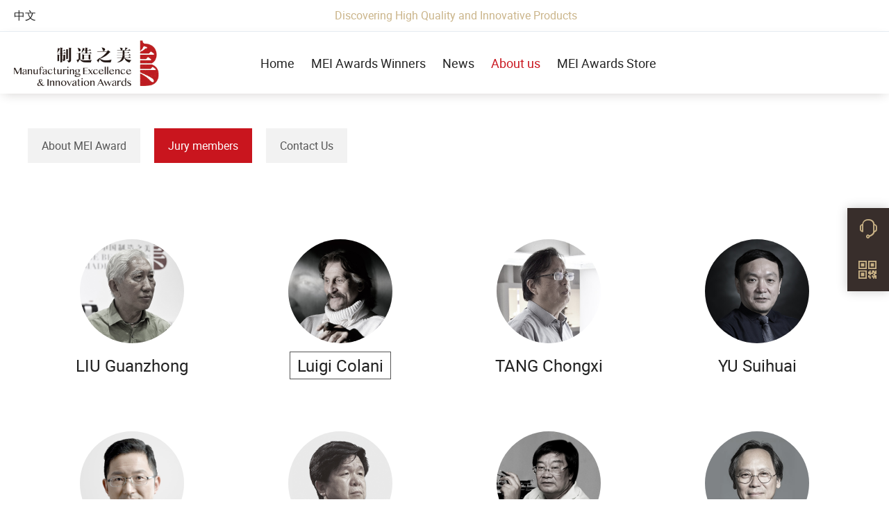

--- FILE ---
content_type: text/html;charset=UTF-8
request_url: https://www.meiawards.com/en/about/judge.htm
body_size: 36494
content:
<!DOCTYPE HTML>

<html lang="en-US">

<head>
    <meta charset="utf-8" />
    <meta http-equiv="X-UA-Compatible" content="IE=edge">
    <title>Jury members</title>
    <meta http-equiv="keywords" content="Beauty of Made in China Awards,China Industrial Design Competition,Showcase Excellent China Products">
    <meta http-equiv="description" content="The Beauty of Made in China is an annual awards focus on selecting excellent China products with superior quality in function,design and quality, which can represent the modern manufacturing level in China.">
    <meta name="viewport" content="maximum-scale=1.0,minimum-scale=1.0,user-scalable=0,width=device-width,initial-scale=1.0"/>
    <link rel="stylesheet" href="//www.micstatic.com/mic-mei/css/2019/notice.css?v=1767670208279">
</head>

<body>
<div class="mei-pc-header-container">
    <div class="top-menu">
                <a href="/" class="language">中文</a>
        <h2>Discovering High Quality and Innovative Products</h2>
        <div class="login">
            <!-- <span class="user-info">aaa</span>
            <a class="login-btn" target="_blank" href="">退出</a> -->
        </div>
    </div>
    <div class="mei-pc-header J-pc-header cf">
        <div class="logo">
            <h1><a href="/en/index.htm"><img src="//www.micstatic.com/mic-janus/img/login-logo.png" alt="中国制造之美官网"></a></h1>
        </div>
        <div class="header-nav J-header-nav">
            <!-- PC屏蔽报名菜单 -->
                <!-- <div class="header-nav-item active"> -->
                <div class="header-nav-item  ">
                    <a                             href="/en/index.htm"
                        >Home</a>
                        <!-- 子菜单 -->
                </div>
                <!-- <div class="header-nav-item active"> -->
                <div class="header-nav-item  ">
                    <a                             href="/en/showcase/list.htm"
                        >MEI Awards Winners</a>
                        <!-- 子菜单 -->
                </div>
                <!-- <div class="header-nav-item active"> -->
                <div class="header-nav-item  ">
                    <a                             href="/en/news/list.htm"
                        >News</a>
                        <!-- 子菜单 -->
                </div>
                <!-- <div class="header-nav-item active"> -->
                <div class="header-nav-item active ">
                    <a                             href="/en/about/introduction.htm"
                        >About us</a>
                        <!-- 子菜单 -->
                </div>
                <!-- <div class="header-nav-item active"> -->
                <div class="header-nav-item  hasChildren J-header-nav-father">
                    <a 
                            href="javascript:void(0);"
>MEI Awards Store</a>
                        <!-- 子菜单 -->
                            <ul class="header-children-nav">
                                    <li class="header-children-nav-item">
                                        <a target="_blank" href="https://elitemeiawards.en.made-in-china.com/">Heavy Industry</a>
                                    </li>
                                    <li class="header-children-nav-item">
                                        <a target="_blank" href="https://meiawards.en.made-in-china.com/">Light Industry</a>
                                    </li>
                            </ul>
                </div>
        </div>
    </div>
</div>


<div class="mei-m-header J-mei-m-header">
    <div class="logo">
        <a href="/"><img src="//www.micstatic.com/mic-janus/img/login-logo.png" alt="中国制造之美官网"></a>
    </div>
    <div class="menu-btn J-menu-btn"><i class="ob-icon icon-category2"></i></div>
    <div class="m-nav J-m-nav">
        <ul class="m-nav-list">
                <!-- <li class="m-nav-item active"> -->
                <li class="m-nav-item  ">
	                <a  href="/en/index.htm" class="main-menu">Home</a>
                </li>
                <!-- <li class="m-nav-item active"> -->
                <li class="m-nav-item  ">
	                <a  href="/en/showcase/list.htm" class="main-menu">MEI Awards Winners</a>
                </li>
                <!-- <li class="m-nav-item active"> -->
                <li class="m-nav-item  ">
	                <a  href="/en/news/list.htm" class="main-menu">News</a>
                </li>
                <!-- <li class="m-nav-item active"> -->
                <li class="m-nav-item active open ">
                    <a href="javascript:void(0)" class="main-menu">About us<i class="ob-icon icon-down-big"></i>
                        <i class="ob-icon icon-up-big"></i></a>
	                <ul class="nav-sub-list J-nav-sub-list">
                            <li class="nav-sub-item ">
                                <a  href="/en/about/introduction.htm">About MEI Awards</a>
                            </li>
                            <li class="nav-sub-item active">
                                <a  href="/en/about/judge.htm">Jury members</a>
                            </li>
                            <li class="nav-sub-item ">
                                <a  href="/en/about/contact.htm">Contact us</a>
                            </li>
	                </ul>
                </li>
                <!-- <li class="m-nav-item active"> -->
                <li class="m-nav-item  ">
                    <a href="javascript:void(0)" class="main-menu">MEI Awards Store<i class="ob-icon icon-down-big"></i>
                        <i class="ob-icon icon-up-big"></i></a>
	                <ul class="nav-sub-list J-nav-sub-list">
                            <li class="nav-sub-item ">
                                <a target="_blank" href="https://elitemeiawards.en.made-in-china.com/">Heavy Industry</a>
                            </li>
                            <li class="nav-sub-item ">
                                <a target="_blank" href="https://meiawards.en.made-in-china.com/">Light Industry</a>
                            </li>
	                </ul>
                </li>
        </ul>
        <div class="menu-bottom cf">
            <a href="/" class="language">中文</a>
        </div>
    </div>
</div>

<div class="m-header-gap"></div>

<ul class="pc-sub-nav">
    <li class="sub-nav-item"><a href="/en/about/introduction.htm">About MEI Award</a></li>
    <li class="sub-nav-item active"><a href="/en/about/judge.htm">Jury members</a></li>
    <li class="sub-nav-item"><a href="/en/about/contact.htm">Contact Us</a></li>
</ul>

<div class="notice">
    <div class="inner">
        <div class="judges mei-block">
            <ul class="judges-list cf">
                <li class="judges-item ">
                    <div class="judges-img"><img data-src="//www.micstatic.com/mic-mei/img/judge/1.jpg" src="//www.micstatic.com/mic-mei/img/lazy-loading.png" class="need-lazyload"></div>
                    <div class="judges-name">LIU Guanzhong</div>
                    <div class="judges-school"></div>
                    <div class="judges-desc"></div>
                </li>
                <li class="judges-item dead">
                    <div class="judges-img"><img data-src="//www.micstatic.com/mic-mei/img/judge/3.jpg" src="//www.micstatic.com/mic-mei/img/lazy-loading.png" class="need-lazyload"></div>
                    <div class="judges-name">Luigi Colani</div>
                    <div class="judges-school"></div>
                    <div class="judges-desc"></div>
                </li>
                <li class="judges-item ">
                    <div class="judges-img"><img data-src="//www.micstatic.com/mic-mei/img/judge/13.jpg" src="//www.micstatic.com/mic-mei/img/lazy-loading.png" class="need-lazyload"></div>
                    <div class="judges-name">TANG Chongxi</div>
                    <div class="judges-school"></div>
                    <div class="judges-desc"></div>
                </li>
                <li class="judges-item ">
                    <div class="judges-img"><img data-src="//www.micstatic.com/mic-mei/img/judge/22.jpg" src="//www.micstatic.com/mic-mei/img/lazy-loading.png" class="need-lazyload"></div>
                    <div class="judges-name">YU Suihuai</div>
                    <div class="judges-school"></div>
                    <div class="judges-desc"></div>
                </li>
                <li class="judges-item ">
                    <div class="judges-img"><img data-src="//www.micstatic.com/mic-mei/img/judge/32.jpg" src="//www.micstatic.com/mic-mei/img/lazy-loading.png" class="need-lazyload"></div>
                    <div class="judges-name">ZHANG Linghao</div>
                    <div class="judges-school"></div>
                    <div class="judges-desc"></div>
                </li>
                <li class="judges-item ">
                    <div class="judges-img"><img data-src="//www.micstatic.com/mic-mei/img/judge/14.jpg" src="//www.micstatic.com/mic-mei/img/lazy-loading.png" class="need-lazyload"></div>
                    <div class="judges-name">TONG Huiming</div>
                    <div class="judges-school"></div>
                    <div class="judges-desc"></div>
                </li>
                <li class="judges-item ">
                    <div class="judges-img"><img data-src="//www.micstatic.com/mic-mei/img/judge/12.jpg" src="//www.micstatic.com/mic-mei/img/lazy-loading.png" class="need-lazyload"></div>
                    <div class="judges-name">SHI Zhenyu</div>
                    <div class="judges-school"></div>
                    <div class="judges-desc"></div>
                </li>
                <li class="judges-item ">
                    <div class="judges-img"><img data-src="//www.micstatic.com/mic-mei/img/judge/9.jpg" src="//www.micstatic.com/mic-mei/img/lazy-loading.png" class="need-lazyload"></div>
                    <div class="judges-name">LU Xiaobo</div>
                    <div class="judges-school"></div>
                    <div class="judges-desc"></div>
                </li>
                <li class="judges-item ">
                    <div class="judges-img"><img data-src="//www.micstatic.com/mic-mei/img/judge/21.jpg" src="//www.micstatic.com/mic-mei/img/lazy-loading.png" class="need-lazyload"></div>
                    <div class="judges-name">YING Fangtian</div>
                    <div class="judges-school"></div>
                    <div class="judges-desc"></div>
                </li>
                <li class="judges-item ">
                    <div class="judges-img"><img data-src="//www.micstatic.com/mic-mei/img/judge/33.jpg" src="//www.micstatic.com/mic-mei/img/lazy-loading.png" class="need-lazyload"></div>
                    <div class="judges-name">WANG Zhan</div>
                    <div class="judges-school"></div>
                    <div class="judges-desc"></div>
                </li>
                <li class="judges-item ">
                    <div class="judges-img"><img data-src="//www.micstatic.com/mic-mei/img/judge/17.jpg" src="//www.micstatic.com/mic-mei/img/lazy-loading.png" class="need-lazyload"></div>
                    <div class="judges-name">WU Xiaobo</div>
                    <div class="judges-school"></div>
                    <div class="judges-desc"></div>
                </li>
                <li class="judges-item ">
                    <div class="judges-img"><img data-src="//www.micstatic.com/mic-mei/img/judge/29.jpg" src="//www.micstatic.com/mic-mei/img/lazy-loading.png" class="need-lazyload"></div>
                    <div class="judges-name">ZHANG Yuchun</div>
                    <div class="judges-school"></div>
                    <div class="judges-desc"></div>
                </li>
                <li class="judges-item ">
                    <div class="judges-img"><img data-src="//www.micstatic.com/mic-mei/img/judge/18.jpg" src="//www.micstatic.com/mic-mei/img/lazy-loading.png" class="need-lazyload"></div>
                    <div class="judges-name">XIN Xiangyang</div>
                    <div class="judges-school"></div>
                    <div class="judges-desc"></div>
                </li>
                <li class="judges-item ">
                    <div class="judges-img"><img data-src="//www.micstatic.com/mic-mei/img/judge/34.jpg" src="//www.micstatic.com/mic-mei/img/lazy-loading.png" class="need-lazyload"></div>
                    <div class="judges-name">LIN Wei</div>
                    <div class="judges-school"></div>
                    <div class="judges-desc"></div>
                </li>
                <li class="judges-item ">
                    <div class="judges-img"><img data-src="//www.micstatic.com/mic-mei/img/judge/35.jpg" src="//www.micstatic.com/mic-mei/img/lazy-loading.png" class="need-lazyload"></div>
                    <div class="judges-name">YANG Xiangdong</div>
                    <div class="judges-school"></div>
                    <div class="judges-desc"></div>
                </li>
                <li class="judges-item ">
                    <div class="judges-img"><img data-src="//www.micstatic.com/mic-mei/img/judge/36.jpg" src="//www.micstatic.com/mic-mei/img/lazy-loading.png" class="need-lazyload"></div>
                    <div class="judges-name">LIN Jingting</div>
                    <div class="judges-school"></div>
                    <div class="judges-desc"></div>
                </li>
                <li class="judges-item ">
                    <div class="judges-img"><img data-src="//www.micstatic.com/mic-mei/img/judge/4.jpg" src="//www.micstatic.com/mic-mei/img/lazy-loading.png" class="need-lazyload"></div>
                    <div class="judges-name">HE Xiaoyou</div>
                    <div class="judges-school"></div>
                    <div class="judges-desc"></div>
                </li>
                <li class="judges-item ">
                    <div class="judges-img"><img data-src="//www.micstatic.com/mic-mei/img/judge/6.jpg" src="//www.micstatic.com/mic-mei/img/lazy-loading.png" class="need-lazyload"></div>
                    <div class="judges-name">JIANG Jianchun</div>
                    <div class="judges-school"></div>
                    <div class="judges-desc"></div>
                </li>
                <li class="judges-item ">
                    <div class="judges-img"><img data-src="//www.micstatic.com/mic-mei/img/judge/10.jpg" src="//www.micstatic.com/mic-mei/img/lazy-loading.png" class="need-lazyload"></div>
                    <div class="judges-name">LUO Cheng</div>
                    <div class="judges-school"></div>
                    <div class="judges-desc"></div>
                </li>
                <li class="judges-item ">
                    <div class="judges-img"><img data-src="//www.micstatic.com/mic-mei/img/judge/19.jpg" src="//www.micstatic.com/mic-mei/img/lazy-loading.png" class="need-lazyload"></div>
                    <div class="judges-name">YANG Mingjie</div>
                    <div class="judges-school"></div>
                    <div class="judges-desc"></div>
                </li>
                <li class="judges-item ">
                    <div class="judges-img"><img data-src="//www.micstatic.com/mic-mei/img/judge/30.jpg" src="//www.micstatic.com/mic-mei/img/lazy-loading.png" class="need-lazyload"></div>
                    <div class="judges-name">CHEN Xiaonan</div>
                    <div class="judges-school"></div>
                    <div class="judges-desc"></div>
                </li>
                <li class="judges-item ">
                    <div class="judges-img"><img data-src="//www.micstatic.com/mic-mei/img/judge/37.jpg" src="//www.micstatic.com/mic-mei/img/lazy-loading.png" class="need-lazyload"></div>
                    <div class="judges-name">WANG Wendong</div>
                    <div class="judges-school"></div>
                    <div class="judges-desc"></div>
                </li>
                <li class="judges-item ">
                    <div class="judges-img"><img data-src="//www.micstatic.com/mic-mei/img/judge/7.jpg" src="//www.micstatic.com/mic-mei/img/lazy-loading.png" class="need-lazyload"></div>
                    <div class="judges-name">LI Fenglang</div>
                    <div class="judges-school"></div>
                    <div class="judges-desc"></div>
                </li>
                <li class="judges-item ">
                    <div class="judges-img"><img data-src="//www.micstatic.com/mic-mei/img/judge/38.jpg" src="//www.micstatic.com/mic-mei/img/lazy-loading.png" class="need-lazyload"></div>
                    <div class="judges-name">Amar HIRECHE</div>
                    <div class="judges-school"></div>
                    <div class="judges-desc"></div>
                </li>
                <li class="judges-item ">
                    <div class="judges-img"><img data-src="//www.micstatic.com/mic-mei/img/judge/43.jpg" src="//www.micstatic.com/mic-mei/img/lazy-loading.png" class="need-lazyload"></div>
                    <div class="judges-name">ZENG Chengcheng</div>
                    <div class="judges-school"></div>
                    <div class="judges-desc"></div>
                </li>
                <li class="judges-item ">
                    <div class="judges-img"><img data-src="//www.micstatic.com/mic-mei/img/judge/5.jpg" src="//www.micstatic.com/mic-mei/img/lazy-loading.png" class="need-lazyload"></div>
                    <div class="judges-name">Jamal</div>
                    <div class="judges-school"></div>
                    <div class="judges-desc"></div>
                </li>
                <li class="judges-item ">
                    <div class="judges-img"><img data-src="//www.micstatic.com/mic-mei/img/judge/39.jpg" src="//www.micstatic.com/mic-mei/img/lazy-loading.png" class="need-lazyload"></div>
                    <div class="judges-name">CAI Yangyang</div>
                    <div class="judges-school"></div>
                    <div class="judges-desc"></div>
                </li>
                <li class="judges-item ">
                    <div class="judges-img"><img data-src="//www.micstatic.com/mic-mei/img/judge/40.jpg" src="//www.micstatic.com/mic-mei/img/lazy-loading.png" class="need-lazyload"></div>
                    <div class="judges-name">SHEN Jie</div>
                    <div class="judges-school"></div>
                    <div class="judges-desc"></div>
                </li>
                <li class="judges-item ">
                    <div class="judges-img"><img data-src="//www.micstatic.com/mic-mei/img/judge/8.jpg" src="//www.micstatic.com/mic-mei/img/lazy-loading.png" class="need-lazyload"></div>
                    <div class="judges-name">LIAO Jiwei</div>
                    <div class="judges-school"></div>
                    <div class="judges-desc"></div>
                </li>
                <li class="judges-item ">
                    <div class="judges-img"><img data-src="//www.micstatic.com/mic-mei/img/judge/15.jpg" src="//www.micstatic.com/mic-mei/img/lazy-loading.png" class="need-lazyload"></div>
                    <div class="judges-name">TU Yun</div>
                    <div class="judges-school"></div>
                    <div class="judges-desc"></div>
                </li>
                <li class="judges-item ">
                    <div class="judges-img"><img data-src="//www.micstatic.com/mic-mei/img/judge/16.jpg" src="//www.micstatic.com/mic-mei/img/lazy-loading.png" class="need-lazyload"></div>
                    <div class="judges-name">WU Jian</div>
                    <div class="judges-school"></div>
                    <div class="judges-desc"></div>
                </li>
                <li class="judges-item ">
                    <div class="judges-img"><img data-src="//www.micstatic.com/mic-mei/img/judge/20.jpg" src="//www.micstatic.com/mic-mei/img/lazy-loading.png" class="need-lazyload"></div>
                    <div class="judges-name">YAO Yuan</div>
                    <div class="judges-school"></div>
                    <div class="judges-desc"></div>
                </li>
                <li class="judges-item ">
                    <div class="judges-img"><img data-src="//www.micstatic.com/mic-mei/img/judge/23.jpg" src="//www.micstatic.com/mic-mei/img/lazy-loading.png" class="need-lazyload"></div>
                    <div class="judges-name">ZENG Jin</div>
                    <div class="judges-school"></div>
                    <div class="judges-desc"></div>
                </li>
                <li class="judges-item ">
                    <div class="judges-img"><img data-src="//www.micstatic.com/mic-mei/img/judge/31.jpg" src="//www.micstatic.com/mic-mei/img/lazy-loading.png" class="need-lazyload"></div>
                    <div class="judges-name">MENG Xianghua</div>
                    <div class="judges-school"></div>
                    <div class="judges-desc"></div>
                </li>
                <li class="judges-item ">
                    <div class="judges-img"><img data-src="//www.micstatic.com/mic-mei/img/judge/28.jpg" src="//www.micstatic.com/mic-mei/img/lazy-loading.png" class="need-lazyload"></div>
                    <div class="judges-name">ZHAO Yong</div>
                    <div class="judges-school"></div>
                    <div class="judges-desc"></div>
                </li>
                <li class="judges-item ">
                    <div class="judges-img"><img data-src="//www.micstatic.com/mic-mei/img/judge/11.jpg" src="//www.micstatic.com/mic-mei/img/lazy-loading.png" class="need-lazyload"></div>
                    <div class="judges-name">Mark Lohmann</div>
                    <div class="judges-school"></div>
                    <div class="judges-desc"></div>
                </li>
                <li class="judges-item ">
                    <div class="judges-img"><img data-src="//www.micstatic.com/mic-mei/img/judge/41.jpg" src="//www.micstatic.com/mic-mei/img/lazy-loading.png" class="need-lazyload"></div>
                    <div class="judges-name">HAN Zhixiong</div>
                    <div class="judges-school"></div>
                    <div class="judges-desc"></div>
                </li>
                <li class="judges-item ">
                    <div class="judges-img"><img data-src="//www.micstatic.com/mic-mei/img/judge/42.jpg" src="//www.micstatic.com/mic-mei/img/lazy-loading.png" class="need-lazyload"></div>
                    <div class="judges-name">WANG Jianguo</div>
                    <div class="judges-school"></div>
                    <div class="judges-desc"></div>
                </li>
                <li class="judges-item ">
                    <div class="judges-img"><img data-src="//www.micstatic.com/mic-mei/img/judge/24.jpg" src="//www.micstatic.com/mic-mei/img/lazy-loading.png" class="need-lazyload"></div>
                    <div class="judges-name">ZENG Zi</div>
                    <div class="judges-school"></div>
                    <div class="judges-desc"></div>
                </li>
                <li class="judges-item ">
                    <div class="judges-img"><img data-src="//www.micstatic.com/mic-mei/img/judge/27.jpg" src="//www.micstatic.com/mic-mei/img/lazy-loading.png" class="need-lazyload"></div>
                    <div class="judges-name">ZHAO Hui</div>
                    <div class="judges-school"></div>
                    <div class="judges-desc"></div>
                </li>
            </ul>
        </div>
    </div>
</div>

<!-- toolbar -->
<div class="mei-toolbar J-pc-toolbar">
            <!--<div class="toolbar-item">
	        <i class="toolbar-item-icon tel"></i>
	        <em class="toolbar-item-text">+86-25-86903696</em>
	    </div>
	    <div class="toolbar-item">
	        <i class="toolbar-item-icon mail"></i>
	        <em class="toolbar-item-text clickable"><a href="mailto:mei@meiawards.com">mei@meiawards.com</a></em>
	    </div>
	    <div class="toolbar-item">
	        <i class="toolbar-item-icon facebook"></i>
	        <em class="toolbar-item-text clickable"><a href="https://www.facebook.com/MEI-Awards-1777157772560476/" target="_blank">MEI Awards</a></em>
	    </div>-->

		<div class="toolbar-item connect">
			<i class="toolbar-item-icon ob-icon icon-headsets"></i>
			<div class="toolbar-item-text">
				<div class="toolbar-item-text-list toolbar-item-text-phone"><span class="toolbar-item-title-pc">Tel</span><i class="toolbar-item-title-touch toolbar-item-icon tel"></i>+86-25-66775211</div>
				<div class="toolbar-item-text-list"><span class="toolbar-item-title-pc">Email</span><i class="toolbar-item-title-touch toolbar-item-icon mail"></i><a href="mailto:mei@meiawards.com">mei@meiawards.com</a></div>
				<div class="toolbar-item-text-list"><span class="toolbar-item-title-pc">Facebook</span><i class="toolbar-item-title-touch toolbar-item-icon facebook"></i><a href="https://www.facebook.com/people/MEI-Awards/100077168419482/" target="_blank">MEI Awards</a></div>
				<div class="toolbar-item-text-list"><span class="toolbar-item-title-pc">Instagram</span><i class="toolbar-item-title-touch toolbar-item-icon instagram"></i><a href="https://www.instagram.com/mei_awards_official" target="_blank">mei_awards_official</a></div>
				<div class="toolbar-item-text-list wechat-touch"><i class="toolbar-item-title-touch toolbar-item-icon wechat"></i><img class="toolbar-item-title-touch" src="//www.micstatic.com/mic-mei/img/wechat-qrcode4.png" alt=""></div>
			</div>
		</div>

	    <div class="toolbar-item qrcode">
	        <i class="toolbar-item-icon ob-icon icon-qr"></i>
	        <em class="toolbar-item-text">
	            <img src="//www.micstatic.com/mic-mei/img/wechat-qrcode4.png" alt="">
	        </em>
	    </div>

	    <div class="toolbar-item to-top J-to-top">
	        <i class="toolbar-item-icon micon">&#xe058;</i>
	    </div>
</div>

<!-- industry -->
<div class="industry">
    <div class="industry-inner">
        <div class="sponsor">
            <div class="industry-title">HOSTS (SPONSOR) </div>
            <ul class="industry-list cf">
                <li class="industry-item"><img src="/res/jeecms/img/mei/logo-cn.jpg?v=1"></li>
                <!--<li class="industry-item"><img src="//www.micstatic.com/mic-mei/img/industry/ccpit.png" alt=""></li>-->
            </ul>
        </div>
        <!--<div class="guidance">-->
        <!--<div class="industry-title">Guiding Unit </div>-->
        <!--<ul class="industry-list cf">-->
        <!--<li class="industry-item"><img src="//www.micstatic.com/mic-mei/img/industry/ccpit2.png" alt=""></li>-->
        <!--</ul>-->
        <!--</div>-->
        <div class="cooperate" style="clear:both">
            <div class="industry-title">COOPERATING PARTNERS </div>
            <ul class="industry-list full">
                <li class="industry-item"><img src="//www.micstatic.com/mic-mei/img/industry/sgs.png" alt=""></li>
                <li class="industry-item"><img src="//www.micstatic.com/mic-mei/img/industry/bv.png" alt=""></li>
                <li class="industry-item"><img src="//www.micstatic.com/mic-mei/img/industry/tuv_v2.png" alt=""></li>
                <li class="industry-item"><img src="//www.micstatic.com/mic-mei/img/industry/casme.png" alt=""></li>
                <li class="industry-item"><img src="//www.micstatic.com/mic-mei/img/industry/nw.png" alt=""></li>
                <li class="industry-item"><img src="//www.micstatic.com/mic-mei/img/industry/cbj.png" alt=""></li>
                <li class="industry-item"><img src="//www.micstatic.com/mic-mei/img/industry/cida.png" alt=""></li>
                <li class="industry-item"><img src="//www.micstatic.com/mic-mei/img/industry/fv_v2.png" alt=""></li>
            </ul>
        </div>
        <div class="support">
            <div class="industry-title">WORLDWIDE PARTNERS </div>
            <ul class="industry-list full">
                <li class="industry-item"><img src="//www.micstatic.com/mic-mei/img/support/19.jpg" alt=""></li>
                <li class="industry-item"><img src="//www.micstatic.com/mic-mei/img/support/1.jpg?t=20200908" alt=""></li>
                <li class="industry-item"><img src="//www.micstatic.com/mic-mei/img/support/5.jpg?t=20200908" alt=""></li>
                <li class="industry-item"><img src="//www.micstatic.com/mic-mei/img/support/10.jpg?t=20200908" alt=""></li>
                <li class="industry-item"><img src="//www.micstatic.com/mic-mei/img/support/25.png" alt=""></li>
                <a href="http://www.gdida.org/" target="_blank"><li class="industry-item"><img src="//www.micstatic.com/mic-mei/img/support/6.jpg?t=20200908" alt=""></li></a>
                <li class="industry-item"><img src="//www.micstatic.com/mic-mei/img/support/4.png?t=20240905" alt=""></li>
                <li class="industry-item"><img src="//www.micstatic.com/mic-mei/img/support/31.png" alt=""></li>
                <a href="http://www.gzdesign.org/" target="_blank"><li class="industry-item"><img src="//www.micstatic.com/mic-mei/img/support/11.jpg?t=20200908" alt=""></li></a>
                <li class="industry-item"><img src="//www.micstatic.com/mic-mei/img/support/32.png" alt=""></li>
                <li class="industry-item"><img src="//www.micstatic.com/mic-mei/img/support/13.jpg?t=20200908" alt=""></li>
                <li class="industry-item"><img src="//www.micstatic.com/mic-mei/img/support/14.jpg?t=20200908" alt=""></li>
                <li class="industry-item"><img src="//www.micstatic.com/mic-mei/img/support/34.png" alt=""></li>
                <li class="industry-item"><img src="//www.micstatic.com/mic-mei/img/support/20.jpg" alt=""></li>
                <li class="industry-item"><img src="//www.micstatic.com/mic-mei/img/support/9.jpg?t=20200908" alt=""></li>
                <li class="industry-item"><img src="//www.micstatic.com/mic-mei/img/support/26.png" alt=""></li>
                <li class="industry-item"><img src="//www.micstatic.com/mic-mei/img/support/28.png" alt=""></li>
                <li class="industry-item"><img src="//www.micstatic.com/mic-mei/img/support/21.jpg" alt=""></li>
                <a href="https://cn.sportshow.com.cn/" target="_blank"><li class="industry-item"><img src="//www.micstatic.com/mic-mei/img/support/24.png?t=20240905" alt=""></li></a>
                <a href="https://www.ccfsh.net/" target="_blank"><li class="industry-item"><img src="//www.micstatic.com/mic-mei/img/support/23.png?t=20220830" alt=""></li></a>
                <li class="industry-item"><img src="//www.micstatic.com/mic-mei/img/support/16.jpg?t=20200908" alt=""></li>
                <li class="industry-item"><img src="//www.micstatic.com/mic-mei/img/support/33.png" alt=""></li>
                <li class="industry-item"><img src="//www.micstatic.com/mic-mei/img/support/12.png?t=20240905" alt=""></li>
                <a href="https://www.hkda.hk/" target="_blank"><li class="industry-item"><img src="//www.micstatic.com/mic-mei/img/support/30.png?t=20240905" alt=""></li></a>
                <li class="industry-item"><img src="//www.micstatic.com/mic-mei/img/support/35.png" alt=""></li>
                <a href="http://www.zhinengxiehui.com/" target="_blank"><li class="industry-item"><img src="//www.micstatic.com/mic-mei/img/support/15.jpg?t=20200908" alt=""></li></a>
                <a href="https://www.nbeafert.cn/site/index?lang=cn" target="_blank"><li class="industry-item"><img src="//www.micstatic.com/mic-mei/img/support/17.jpg?t=20200908" alt=""></li></a>
                <li class="industry-item"><img src="//www.micstatic.com/mic-mei/img/support/7.jpg?t=20200908" alt=""></li>
                <li class="industry-item"><img src="//www.micstatic.com/mic-mei/img/support/36.png" alt=""></li>
                <li class="industry-item"><img src="//www.micstatic.com/mic-mei/img/support/37.png" alt=""></li>
            </ul>
        </div>
        <div class="purchase">
            <div class="industry-title">PURCHASING PARTNERS </div>
            <ul class="industry-list full">
                <li class="industry-item"><img src="//www.micstatic.com/mic-mei/img/support/27.png" alt=""></li>
                <a href="https://www.nchk.nl/en/" target="_blank"><li class="industry-item"><img src="//www.micstatic.com/mic-mei/img/support/29.png" alt=""></li></a>
            </ul>
        </div>
    </div>
</div><!-- footer -->
<div class="mei-social">
    <span class="mei-social-title">Follow Us </span><a target="_blank" href="https://www.facebook.com/people/MEI-Awards/100077168419482/" rel="nofollow"><i class="ob-icon icon-facebook"></i></a>
    <a target="_blank" href="https://www.instagram.com/mei_awards_official" rel="nofollow"><i class="ob-icon icon-instagram"></i></a>
    <a target="_blank" href="https://m.weibo.cn/u/2687604541?t=0&luicode=10000011&lfid=231583" rel="nofollow"><i class="ob-icon icon-weibo"></i></a>
</div>
<div class="mei-copyright">
    Copyright © 2011-2026 <a class="J-focusChinaLink" href="//www.focuschina.com/html_en/" target="_blank" rel="nofollow">Focus Technology Co., Ltd. </a>All Rights Reserved.
    <p>Your use of this website constitutes acknowledgement and acceptance of our <a rel="nofollow" href="//www.made-in-china.com/help/terms/" target="_blank">Terms &amp; Conditions</a>.</p>
    <!-- ga --><script>(function(w,d,s,l,i){w[l]=w[l]||[];w[l].push({'gtm.start': new Date().getTime(),event:'gtm.js'});var f=d.getElementsByTagName(s)[0],j=d.createElement(s),dl=l!='dataLayer'?'&l='+l:'';j.async=true;j.src='https://www.googletagmanager.com/gtm.js?id='+i+dl;f.parentNode.insertBefore(j,f);})(window,document,'script','dataLayer','GTM-T39J99');</script><!-- End ga -->
</div>
<script src="//www.micstatic.com/common/js/libs/jquery.js?v=1767670208279"></script>
<script src="//www.micstatic.com/mic-mei/js/2019/notice.js?v=1767670208279"></script>

<!-- probeCode --><script type='text/javascript' src='//pylon.micstatic.com/gb/js/assets/probe/probe.min.js'></script>
            <script type='text/javascript'> if(typeof Probe !== 'undefined'){(new Probe({probability:100,cookies:['pid','lg_name'],cookie_alias:{'lg_name':'_pln'}})).start();}</script>
			<link rel="stylesheet" href="//www.micstatic.com/common/detect/warn.css?v=7">
            <script type="text/javascript" charset="utf-8" src="//www.micstatic.com/common/detect/warn.js?v=7"></script><!-- End probeCode --><!-- sensorsCode --><script>(function(para) {var p = para.sdk_url, n = para.name, w = window, d = document, s = 'script',x = null,y = null;if(typeof(w['sensorsDataAnalytic201505']) !== 'undefined') {return false;}w['sensorsDataAnalytic201505'] = n;w[n] = w[n] || function(a) {return function() {(w[n]._q = w[n]._q || []).push([a, arguments]);}};var ifs = ['track','quick','register','registerPage','registerOnce','trackSignup', 'trackAbtest', 'setProfile','setOnceProfile','appendProfile', 'incrementProfile', 'deleteProfile', 'unsetProfile', 'identify','login','logout','trackLink','clearAllRegister','getAppStatus'];for (var i = 0; i < ifs.length; i++) {w[n][ifs[i]] = w[n].call(null, ifs[i]);}if (!w[n]._t) {x = d.createElement(s), y = d.getElementsByTagName(s)[0];x.async = 1;x.src = p;x.setAttribute('charset','UTF-8');w[n].para = para;y.parentNode.insertBefore(x, y);}})({sdk_url: '//www.micstatic.com/gb/js/libs/sensors/sensorsdata.min-1.15.13.js',heatmap_url: '//www.micstatic.com/gb/js/libs/sensors/heatmap.min-1.15.13.js',name: 'sensors',app_js_bridge: true,show_log: false,server_url: 'https://fa.micstatic.com/sc/sa?project=MICEN',heatmap:{scroll_notice_map:'default'},preset_properties:{latest_referrer_host:true,url:true}});sensors.quick('autoTrack');</script><!-- End sensorsCode --></body>

</html>



--- FILE ---
content_type: text/css
request_url: https://www.micstatic.com/mic-mei/css/2019/notice.css?v=1767670208279
body_size: 37856
content:
.dlg-state-notitle .dlg-titlebar,.grid,.cf{*zoom:1}.dlg-state-notitle .dlg-titlebar:before,.grid:before,.cf:before,.dlg-state-notitle .dlg-titlebar:after,.grid:after,.cf:after{content:"";display:table}.dlg-state-notitle .dlg-titlebar:after,.grid:after,.cf:after{clear:both}@font-face{font-family:"Roboto";src:url("https://www.micstatic.com/common/fontastic/dist/assets/roboto/100-thin/Roboto-Thin_0a995487.eot") format("eot");src:local("Roboto Thin"),local("Roboto-Thin"),url("https://www.micstatic.com/common/fontastic/dist/assets/roboto/100-thin/Roboto-Thin_0a995487.eot?#iefix") format("embedded-opentype"),url("https://www.micstatic.com/common/fontastic/dist/assets/roboto/100-thin/Roboto-Thin_c0096edb.woff2") format("woff2"),url("https://www.micstatic.com/common/fontastic/dist/assets/roboto/100-thin/Roboto-Thin_27c21102.woff") format("woff"),url("https://www.micstatic.com/common/fontastic/dist/assets/roboto/100-thin/Roboto-Thin_16137ae5.ttf") format("truetype");font-weight:100;font-style:normal;font-display:swap}@font-face{font-family:"Roboto";src:url("https://www.micstatic.com/common/fontastic/dist/assets/roboto/100-thin-italic/Roboto-ThinItalic_4c10dc4f.eot") format("eot");src:local("Roboto Thin Italic"),local("Roboto-ThinItalic"),url("https://www.micstatic.com/common/fontastic/dist/assets/roboto/100-thin-italic/Roboto-ThinItalic_4c10dc4f.eot?#iefix") format("embedded-opentype"),url("https://www.micstatic.com/common/fontastic/dist/assets/roboto/100-thin-italic/Roboto-ThinItalic_351d7e83.woff2") format("woff2"),url("https://www.micstatic.com/common/fontastic/dist/assets/roboto/100-thin-italic/Roboto-ThinItalic_ee1b5420.woff") format("woff"),url("https://www.micstatic.com/common/fontastic/dist/assets/roboto/100-thin-italic/Roboto-ThinItalic_a5d23c4f.ttf") format("truetype");font-weight:100;font-style:italic;font-display:swap}@font-face{font-family:"Roboto";src:url("https://www.micstatic.com/common/fontastic/dist/assets/roboto/300-light/Roboto-Light_6f0ec433.eot") format("eot");src:local("Roboto Light"),local("Roboto-Light"),url("https://www.micstatic.com/common/fontastic/dist/assets/roboto/300-light/Roboto-Light_6f0ec433.eot?#iefix") format("embedded-opentype"),url("https://www.micstatic.com/common/fontastic/dist/assets/roboto/300-light/Roboto-Light_25e48548.woff2") format("woff2"),url("https://www.micstatic.com/common/fontastic/dist/assets/roboto/300-light/Roboto-Light_3a699e58.woff") format("woff"),url("https://www.micstatic.com/common/fontastic/dist/assets/roboto/300-light/Roboto-Light_41238353.ttf") format("truetype");font-weight:300;font-style:normal;font-display:swap}@font-face{font-family:"Roboto";src:url("https://www.micstatic.com/common/fontastic/dist/assets/roboto/300-light-italic/Roboto-LightItalic_821f2a06.eot") format("eot");src:local("Roboto Light Italic"),local("Roboto-LightItalic"),url("https://www.micstatic.com/common/fontastic/dist/assets/roboto/300-light-italic/Roboto-LightItalic_821f2a06.eot?#iefix") format("embedded-opentype"),url("https://www.micstatic.com/common/fontastic/dist/assets/roboto/300-light-italic/Roboto-LightItalic_097c72d0.woff2") format("woff2"),url("https://www.micstatic.com/common/fontastic/dist/assets/roboto/300-light-italic/Roboto-LightItalic_1acf4d54.woff") format("woff"),url("https://www.micstatic.com/common/fontastic/dist/assets/roboto/300-light-italic/Roboto-LightItalic_b7565c60.ttf") format("truetype");font-weight:300;font-style:italic;font-display:swap}@font-face{font-family:"Roboto";src:url("https://www.micstatic.com/common/fontastic/dist/assets/roboto/400-regular/Roboto-Regular_7a5b3156.eot") format("eot");src:local("Roboto"),local("Roboto Regular"),local("Roboto-Regular"),url("https://www.micstatic.com/common/fontastic/dist/assets/roboto/400-regular/Roboto-Regular_7a5b3156.eot?#iefix") format("embedded-opentype"),url("https://www.micstatic.com/common/fontastic/dist/assets/roboto/400-regular/Roboto-Regular_3ca9c03e.woff2") format("woff2"),url("https://www.micstatic.com/common/fontastic/dist/assets/roboto/400-regular/Roboto-Regular_42bcf6fd.woff") format("woff"),url("https://www.micstatic.com/common/fontastic/dist/assets/roboto/400-regular/Roboto-Regular_ef78da3a.ttf") format("truetype");font-weight:400;font-style:normal;font-display:swap}@font-face{font-family:"Roboto";src:url("https://www.micstatic.com/common/fontastic/dist/assets/roboto/400-regular-italic/Roboto-Italic_3736b831.eot") format("eot");src:local("Roboto Italic"),local("Roboto Regular Italic"),local("Roboto-Italic"),local("Roboto-RegularItalic"),url("https://www.micstatic.com/common/fontastic/dist/assets/roboto/400-regular-italic/Roboto-Italic_3736b831.eot?#iefix") format("embedded-opentype"),url("https://www.micstatic.com/common/fontastic/dist/assets/roboto/400-regular-italic/Roboto-Italic_e677f05f.woff2") format("woff2"),url("https://www.micstatic.com/common/fontastic/dist/assets/roboto/400-regular-italic/Roboto-Italic_5b06f2d8.woff") format("woff"),url("https://www.micstatic.com/common/fontastic/dist/assets/roboto/400-regular-italic/Roboto-Italic_437bcfa4.ttf") format("truetype");font-weight:400;font-style:italic;font-display:swap}@font-face{font-family:"Roboto";src:url("https://www.micstatic.com/common/fontastic/dist/assets/roboto/500-medium/Roboto-Medium_85200940.eot") format("eot");src:local("Roboto Medium"),local("Roboto-Medium"),url("https://www.micstatic.com/common/fontastic/dist/assets/roboto/500-medium/Roboto-Medium_85200940.eot?#iefix") format("embedded-opentype"),url("https://www.micstatic.com/common/fontastic/dist/assets/roboto/500-medium/Roboto-Medium_2b1702b4.woff2") format("woff2"),url("https://www.micstatic.com/common/fontastic/dist/assets/roboto/500-medium/Roboto-Medium_a577caf4.woff") format("woff"),url("https://www.micstatic.com/common/fontastic/dist/assets/roboto/500-medium/Roboto-Medium_19a12283.ttf") format("truetype");font-weight:500;font-style:normal;font-display:swap}@font-face{font-family:"Roboto";src:url("https://www.micstatic.com/common/fontastic/dist/assets/roboto/500-medium-italic/Roboto-MediumItalic_46d2d014.eot") format("eot");src:local("Roboto Medium Italic"),local("Roboto-MediumItalic"),url("https://www.micstatic.com/common/fontastic/dist/assets/roboto/500-medium-italic/Roboto-MediumItalic_46d2d014.eot?#iefix") format("embedded-opentype"),url("https://www.micstatic.com/common/fontastic/dist/assets/roboto/500-medium-italic/Roboto-MediumItalic_9b767a85.woff2") format("woff2"),url("https://www.micstatic.com/common/fontastic/dist/assets/roboto/500-medium-italic/Roboto-MediumItalic_716617c8.woff") format("woff"),url("https://www.micstatic.com/common/fontastic/dist/assets/roboto/500-medium-italic/Roboto-MediumItalic_2947bd59.ttf") format("truetype");font-weight:500;font-style:italic;font-display:swap}@font-face{font-family:"Roboto";src:url("https://www.micstatic.com/common/fontastic/dist/assets/roboto/700-bold/Roboto-Bold_46af3247.eot") format("eot");src:local("Roboto Bold"),local("Roboto-Bold"),url("https://www.micstatic.com/common/fontastic/dist/assets/roboto/700-bold/Roboto-Bold_46af3247.eot?#iefix") format("embedded-opentype"),url("https://www.micstatic.com/common/fontastic/dist/assets/roboto/700-bold/Roboto-Bold_66f23800.woff2") format("woff2"),url("https://www.micstatic.com/common/fontastic/dist/assets/roboto/700-bold/Roboto-Bold_d0329035.woff") format("woff"),url("https://www.micstatic.com/common/fontastic/dist/assets/roboto/700-bold/Roboto-Bold_d3962e52.ttf") format("truetype");font-weight:700;font-style:normal;font-display:swap}@font-face{font-family:"Roboto";src:url("https://www.micstatic.com/common/fontastic/dist/assets/roboto/700-bold-italic/Roboto-BoldItalic_388d8abf.eot") format("eot");src:local("Roboto Bold Italic"),local("Roboto-BoldItalic"),url("https://www.micstatic.com/common/fontastic/dist/assets/roboto/700-bold-italic/Roboto-BoldItalic_388d8abf.eot?#iefix") format("embedded-opentype"),url("https://www.micstatic.com/common/fontastic/dist/assets/roboto/700-bold-italic/Roboto-BoldItalic_d6df8374.woff2") format("woff2"),url("https://www.micstatic.com/common/fontastic/dist/assets/roboto/700-bold-italic/Roboto-BoldItalic_7f075db7.woff") format("woff"),url("https://www.micstatic.com/common/fontastic/dist/assets/roboto/700-bold-italic/Roboto-BoldItalic_f28530f6.ttf") format("truetype");font-weight:700;font-style:italic;font-display:swap}@font-face{font-family:"Roboto";src:url("https://www.micstatic.com/common/fontastic/dist/assets/roboto/900-black/Roboto-Black_3ebfd69e.eot") format("eot");src:local("Roboto Black"),local("Roboto-Black"),url("https://www.micstatic.com/common/fontastic/dist/assets/roboto/900-black/Roboto-Black_3ebfd69e.eot?#iefix") format("embedded-opentype"),url("https://www.micstatic.com/common/fontastic/dist/assets/roboto/900-black/Roboto-Black_e2dad727.woff2") format("woff2"),url("https://www.micstatic.com/common/fontastic/dist/assets/roboto/900-black/Roboto-Black_b4ab42fc.woff") format("woff"),url("https://www.micstatic.com/common/fontastic/dist/assets/roboto/900-black/Roboto-Black_28a1c3ab.ttf") format("truetype");font-weight:900;font-style:normal;font-display:swap}@font-face{font-family:"Roboto";src:url("https://www.micstatic.com/common/fontastic/dist/assets/roboto/900-black-italic/Roboto-BlackItalic_522049f1.eot") format("eot");src:local("Roboto Black Italic"),local("Roboto-BlackItalic"),url("https://www.micstatic.com/common/fontastic/dist/assets/roboto/900-black-italic/Roboto-BlackItalic_522049f1.eot?#iefix") format("embedded-opentype"),url("https://www.micstatic.com/common/fontastic/dist/assets/roboto/900-black-italic/Roboto-BlackItalic_2a156363.woff2") format("woff2"),url("https://www.micstatic.com/common/fontastic/dist/assets/roboto/900-black-italic/Roboto-BlackItalic_565291c0.woff") format("woff"),url("https://www.micstatic.com/common/fontastic/dist/assets/roboto/900-black-italic/Roboto-BlackItalic_80406800.ttf") format("truetype");font-weight:900;font-style:italic;font-display:swap}@font-face{font-family:"Mic-icon";src:url("https://www.micstatic.com/common/fontastic/dist/assets/icon/micon_bb1e6b6d.eot");src:url("https://www.micstatic.com/common/fontastic/dist/assets/icon/micon_bb1e6b6d.eot") format("embedded-opentype"),url("https://www.micstatic.com/common/fontastic/dist/assets/icon/micon_a1e45220.woff2") format("woff2"),url("https://www.micstatic.com/common/fontastic/dist/assets/icon/micon_a4e8fdb0.woff") format("woff"),url("https://www.micstatic.com/common/fontastic/dist/assets/icon/micon_bf57f793.ttf") format("truetype"),url("https://www.micstatic.com/common/fontastic/dist/assets/icon/micon_35534d42.svg") format("svg");font-weight:normal;font-style:normal;font-display:swap}.ob-icon,.micon{font-family:"Mic-icon";font-weight:normal;font-style:normal;text-decoration:inherit;-webkit-font-smoothing:antialiased;display:inline-block;*display:inline;*zoom:1;font-size:16px;line-height:1;vertical-align:middle;text-decoration:none !important}.micon.icon-left:before{content:"\e009"}.micon.icon-right:before{content:"\e008"}.ob-icon.icon-yes:before{content:"\e000"}.ob-icon.icon-error:before{content:"\e001"}.ob-icon.icon-info:before{content:"\e002"}.ob-icon.icon-caution:before{content:"\e003"}.ob-icon.icon-problem:before{content:"\e004"}.ob-icon.icon-add-l:before{content:"\e005"}.ob-icon.icon-down:before{content:"\e006"}.ob-icon.icon-up:before{content:"\e007"}.ob-icon.icon-right:before{content:"\e008"}.ob-icon.icon-left:before{content:"\e009"}.ob-icon.icon-right-big:before{content:"\e07c"}.ob-icon.icon-left-big:before{content:"\e07b"}.ob-icon.icon-add:before{content:"\e00a"}.ob-icon.icon-deduct:before{content:"\e00b"}.ob-icon.icon-delete:before{content:"\e00c"}.ob-icon.icon-arrow-top:before{content:"\e00d"}.ob-icon.icon-tm:before{content:"\e00e"}.ob-icon.icon-basket:before{content:"\e00f"}.ob-icon.icon-purchase:before{content:"\e010"}.ob-icon.icon-personal:before{content:"\e011"}.ob-icon.icon-group:before{content:"\e012"}.ob-icon.icon-add-friend:before{content:"\e013"}.ob-icon.icon-phonebook:before{content:"\e014"}.ob-icon.icon-service-waiter:before{content:"\e015"}.ob-icon.icon-headsets:before{content:"\e016"}.ob-icon.icon-happy:before{content:"\e017"}.ob-icon.icon-unhappy:before{content:"\e018"}.ob-icon.icon-talk:before{content:"\e019"}.ob-icon.icon-thumb-up:before{content:"\e01a"}.ob-icon.icon-thumb-down:before{content:"\e01b"}.ob-icon.icon-calendar:before{content:"\e01c"}.ob-icon.icon-call1:before{content:"\e01d"}.ob-icon.icon-call2:before{content:"\e01e"}.ob-icon.icon-camera:before{content:"\e01f"}.ob-icon.icon-cart:before{content:"\e020"}.ob-icon.icon-clock:before{content:"\e021"}.ob-icon.icon-history:before{content:"\e022"}.ob-icon.icon-compass:before{content:"\e023"}.ob-icon.icon-coordinate:before{content:"\e024"}.ob-icon.icon-dollar:before{content:"\e025"}.ob-icon.icon-download:before{content:"\e026"}.ob-icon.icon-upload:before{content:"\e027"}.ob-icon.icon-eye:before{content:"\e028"}.ob-icon.icon-eye-close:before{content:"\e029"}.ob-icon.icon-fill:before{content:"\e02a"}.ob-icon.icon-survey:before{content:"\e02b"}.ob-icon.icon-fill-text:before{content:"\e02c"}.ob-icon.icon-folder:before{content:"\e02d"}.ob-icon.icon-file:before{content:"\e02e"}.ob-icon.icon-attachment:before{content:"\e02f"}.ob-icon.icon-music:before{content:"\e030"}.ob-icon.icon-video:before{content:"\e031"}.ob-icon.icon-category:before{content:"\e032"}.ob-icon.icon-list:before{content:"\e033"}.ob-icon.icon-gallery:before{content:"\e034"}.ob-icon.icon-heart:before{content:"\e035"}.ob-icon.icon-heart-f:before{content:"\e036"}.ob-icon.icon-star:before{content:"\e037"}.ob-icon.icon-star-f:before{content:"\e038"}.ob-icon.icon-volume-up:before{content:"\e039"}.ob-icon.icon-volume-off:before{content:"\e03a"}.ob-icon.icon-voice:before{content:"\e03b"}.ob-icon.icon-voice-off:before{content:"\e03c"}.ob-icon.icon-mail:before{content:"\e03d"}.ob-icon.icon-mail-send:before{content:"\e03e"}.ob-icon.icon-play:before{content:"\e03f"}.ob-icon.icon-search:before{content:"\e040"}.ob-icon.icon-filter:before{content:"\e041"}.ob-icon.icon-qr:before{content:"\e042"}.ob-icon.icon-quick-reply:before{content:"\e043"}.ob-icon.icon-reply:before{content:"\e044"}.ob-icon.icon-keyboard:before{content:"\e045"}.ob-icon.icon-refresh:before{content:"\e046"}.ob-icon.icon-home:before{content:"\e047"}.ob-icon.icon-lock:before{content:"\e048"}.ob-icon.icon-unlock:before{content:"\e049"}.ob-icon.icon-share1:before{content:"\e04a"}.ob-icon.icon-setting:before{content:"\e04b"}.ob-icon.icon-print:before{content:"\e04c"}.ob-icon.icon-recycle:before{content:"\e04d"}.ob-icon.icon-picture:before{content:"\e04e"}.ob-icon.icon-drag:before{content:"\e04f"}.ob-icon.icon-product:before{content:"\e050"}.ob-icon.icon-zip:before{content:"\e051"}.ob-icon.icon-batch:before{content:"\e052"}.ob-icon.icon-rotate-r:before{content:"\e053"}.ob-icon.icon-rotate-l:before{content:"\e054"}.ob-icon.icon-scaling:before{content:"\e055"}.ob-icon.icon-apple:before{content:"\e056"}.ob-icon.icon-android:before{content:"\e057"}.ob-icon.icon-up-big:before{content:"\e058"}.ob-icon.icon-down-big:before{content:"\e059"}.ob-icon.icon-yes2:before{content:"\e05a"}.ob-icon.icon-picture-gallery:before{content:"\e05b"}.ob-icon.icon-enlarge:before{content:"\e05c"}.ob-icon.icon-narrow:before{content:"\e05d"}.ob-icon.icon-cart-add:before{content:"\e05e"}.ob-icon.icon-cart-success:before{content:"\e05f"}.ob-icon.icon-more:before{content:"\e060"}.ob-icon.icon-video2:before{content:"\e061"}.ob-icon.icon-verification-supplier:before{content:"\e062"}.ob-icon.icon-chart:before{content:"\e063"}.ob-icon.icon-fire:before{content:"\e064"}.ob-icon.icon-pdf:before{content:"\e065"}.ob-icon.icon-flag:before{content:"\e066"}.ob-icon.icon-flag-f:before{content:"\e067"}.ob-icon.icon-label:before{content:"\e068"}.ob-icon.icon-phone:before{content:"\e069"}.ob-icon.icon-reply-no:before{content:"\e06a"}.ob-icon.icon-category2:before{content:"\e06b"}.ob-icon.icon-sign-out:before{content:"\e06c"}.ob-icon.icon-prohibit:before{content:"\e06d"}.ob-icon.icon-prohibit-person:before{content:"\e06e"}.ob-icon.icon-collection-person:before{content:"\e06f"}.ob-icon.icon-distribution:before{content:"\e070"}.ob-icon.icon-report:before{content:"\e071"}.ob-icon.icon-product-add:before{content:"\e072"}.ob-icon.icon-product-main:before{content:"\e073"}.ob-icon.icon-sort:before{content:"\e074"}.ob-icon.icon-sort2:before{content:"\e075"}.ob-icon.icon-buyer-sourcing:before{content:"\e076"}.ob-icon.icon-scan:before{content:"\e077"}.ob-icon.icon-arrow-down:before{content:"\e078"}.ob-icon.icon-arrow-left:before{content:"\e079"}.ob-icon.icon-arrow-right:before{content:"\e07a"}.ob-icon.icon-left-big:before{content:"\e07b"}.ob-icon.icon-right-big:before{content:"\e07c"}.ob-icon.icon-bold:before{content:"\e100"}.ob-icon.icon-italic:before{content:"\e101"}.ob-icon.icon-underline:before{content:"\e102"}.ob-icon.icon-align-left:before{content:"\e103"}.ob-icon.icon-align-center:before{content:"\e104"}.ob-icon.icon-text-style:before{content:"\e105"}.ob-icon.icon-superscript:before{content:"\e106"}.ob-icon.icon-subscript:before{content:"\e107"}.ob-icon.icon-crop:before{content:"\e108"}.ob-icon.icon-table:before{content:"\e109"}.ob-icon.icon-table-edit:before{content:"\e10a"}.ob-icon.icon-preview:before{content:"\e10b"}.ob-icon.icon-foward:before{content:"\e10c"}.ob-icon.icon-back:before{content:"\e10d"}.ob-icon.icon-fullscreen:before{content:"\e10e"}.ob-icon.icon-fullscreen-out:before{content:"\e10f"}.ob-icon.icon-align-right:before{content:"\e110"}.ob-icon.icon-symbol:before{content:"\e111"}.ob-icon.icon-color:before{content:"\e112"}.ob-icon.icon-link:before{content:"\e113"}.ob-icon.icon-facebook:before{content:"\e140"}.ob-icon.icon-instagram:before{content:"\e14c"}.ob-icon.icon-facebook:before{content:"\e14d"}.ob-icon.icon-google-plus:before{content:"\e141"}.ob-icon.icon-twitter:before{content:"\e142"}.ob-icon.icon-youtube:before{content:"\e143"}.ob-icon.icon-linkedin:before{content:"\e144"}.ob-icon.icon-pinterest:before{content:"\e145"}.ob-icon.icon-weibo:before{content:"\e146"}.ob-icon.icon-wechat:before{content:"\e147"}.ob-icon.icon-tieba:before{content:"\e148"}.ob-icon.icon-qzone:before{content:"\e149"}.ob-icon.icon-tencent-weibo:before{content:"\e14a"}.ob-icon.icon-share-mail:before{content:"\e14b"}.ob-icon.icon-ind-agriculture:before,.ob-icon.icon-category-1000000000:before{content:"\e180"}.ob-icon.icon-ind-apparel:before,.ob-icon.icon-category-1100000000:before{content:"\e181"}.ob-icon.icon-ind-artcraft:before,.ob-icon.icon-category-1200000000:before{content:"\e182"}.ob-icon.icon-ind-bag:before,.ob-icon.icon-category-2600000000:before{content:"\e183"}.ob-icon.icon-ind-computer:before,.ob-icon.icon-category-3300000000:before{content:"\e184"}.ob-icon.icon-ind-consumer-electronics:before,.ob-icon.icon-category-1400000000:before{content:"\e185"}.ob-icon.icon-ind-furniture:before,.ob-icon.icon-category-2700000000:before{content:"\e186"}.ob-icon.icon-ind-light-industry:before,.ob-icon.icon-category-1800000000:before{content:"\e187"}.ob-icon.icon-ind-office-supply:before,.ob-icon.icon-category-2800000000:before{content:"\e188"}.ob-icon.icon-ind-sportting:before,.ob-icon.icon-category-3100000000:before{content:"\e189"}.ob-icon.icon-ind-toy:before,.ob-icon.icon-category-2200000000:before{content:"\e18a"}.ob-icon.icon-ind-auto:before,.ob-icon.icon-category-2900000000:before{content:"\e18b"}.ob-icon.icon-ind-electrical:before,.ob-icon.icon-category-1600000000:before{content:"\e18c"}.ob-icon.icon-ind-equipment:before,.ob-icon.icon-category-3400000000:before{content:"\e18d"}.ob-icon.icon-ind-instrument:before,.ob-icon.icon-category-3500000000:before{content:"\e18e"}.ob-icon.icon-ind-light:before,.ob-icon.icon-category-3000000000:before{content:"\e18f"}.ob-icon.icon-ind-manufacture:before,.ob-icon.icon-category-1900000000:before{content:"\e190"}.ob-icon.icon-ind-packaging:before,.ob-icon.icon-category-3600000000:before{content:"\e191"}.ob-icon.icon-ind-security:before,.ob-icon.icon-category-2500000000:before{content:"\e192"}.ob-icon.icon-ind-tool:before,.ob-icon.icon-category-3200000000:before{content:"\e193"}.ob-icon.icon-ind-transportation:before,.ob-icon.icon-category-2300000000:before{content:"\e194"}.ob-icon.icon-ind-chemical:before,.ob-icon.icon-category-1300000000:before{content:"\e195"}.ob-icon.icon-ind-construction:before,.ob-icon.icon-category-1500000000:before{content:"\e196"}.ob-icon.icon-ind-health:before,.ob-icon.icon-category-1700000000:before{content:"\e197"}.ob-icon.icon-ind-metallurgy:before,.ob-icon.icon-category-2000000000:before{content:"\e198"}.ob-icon.icon-ind-textile:before,.ob-icon.icon-category-2100000000:before{content:"\e199"}.ob-icon.icon-ind-service:before,.ob-icon.icon-category-2400000000:before{content:"\e19a"}.ob-icon.icon-i-left:before{content:"\e1e0"}.ob-icon.icon-i-up:before{content:"\e1e1"}.ob-icon.icon-i-down:before{content:"\e1e2"}.ob-icon.icon-i-star:before{content:"\e1e3"}.ob-icon.icon-i-star-f:before{content:"\e1e4"}.ob-icon.icon-i-personal:before{content:"\e1e5"}.ob-icon.icon-i-add-friend:before{content:"\e1e6"}.ob-icon.icon-i-phonebook:before{content:"\e1e7"}.ob-icon.icon-i-search:before{content:"\e1e8"}.ob-icon.icon-i-history:before{content:"\e1e9"}.ob-icon.icon-i-home:before{content:"\e1ea"}.ob-icon.icon-i-fill:before{content:"\e1eb"}.ob-icon.icon-i-mail:before{content:"\e1ec"}.ob-icon.icon-i-share:before{content:"\e1ed"}.ob-icon.icon-i-compass:before{content:"\e1ee"}.ob-icon.icon-i-filter:before{content:"\e1ef"}.ob-icon.icon-i-category:before{content:"\e1f0"}.ob-icon.icon-i-setting:before{content:"\e1f1"}.ob-icon.icon-i-recycle:before{content:"\e1f2"}.ob-icon.icon-i-scan:before{content:"\e1f3"}.ob-icon.icon-i-more:before{content:"\e1f4"}.ob-icon.icon-i-personal-f:before{content:"\e1f5"}.ob-icon.icon-i-home-f:before{content:"\e1f6"}.ob-icon.icon-i-compass-f:before{content:"\e1f7"}.ob-icon.icon-i-purchase-f:before{content:"\e1f8"}.ob-icon.icon-i-quick-reply:before{content:"\e1f9"}.ob-icon.icon-i-reply:before{content:"\e1fa"}.ob-icon.icon-i-attachment:before{content:"\e1fb"}.ob-icon.icon-a-left:before{content:"\e220"}.ob-icon.icon-a-right:before{content:"\e221"}.ob-icon.icon-a-back:before{content:"\e222"}.ob-icon.icon-a-star:before{content:"\e223"}.ob-icon.icon-a-star-f:before{content:"\e224"}.ob-icon.icon-a-personal:before{content:"\e225"}.ob-icon.icon-a-add-friend:before{content:"\e226"}.ob-icon.icon-a-phonebook:before{content:"\e227"}.ob-icon.icon-a-search:before{content:"\e228"}.ob-icon.icon-a-send:before{content:"\e229"}.ob-icon.icon-a-quick-reply:before{content:"\e22a"}.ob-icon.icon-a-attachment:before{content:"\e22b"}.ob-icon.icon-a-reply:before{content:"\e22c"}.ob-icon.icon-a-history:before{content:"\e22d"}.ob-icon.icon-a-download:before{content:"\e22e"}.ob-icon.icon-a-home:before{content:"\e22f"}.ob-icon.icon-a-fill:before{content:"\e230"}.ob-icon.icon-a-mail:before{content:"\e231"}.ob-icon.icon-a-share:before{content:"\e232"}.ob-icon.icon-a-compass:before{content:"\e233"}.ob-icon.icon-a-filter:before{content:"\e234"}.ob-icon.icon-a-category:before{content:"\e235"}.ob-icon.icon-a-setting:before{content:"\e236"}.ob-icon.icon-a-recycle:before{content:"\e237"}.ob-icon.icon-a-scan:before{content:"\e238"}.ob-icon.icon-a-more:before{content:"\e239"}.ob-icon.icon-bell:before{content:"\e07d"}.ob-icon.icon-pause:before{content:"\e07e"}.ob-icon.icon-right-rotation:before{content:"\e07f"}.ob-icon.icon-earth:before{content:"\e080"}.ob-icon.icon-panorama:before{content:"\e081"}.ob-icon.icon-ad:before{content:"\e082"}.ob-icon.icon-shop:before{content:"\e083"}.ob-icon.icon-customized:before{content:"\e084"}.ob-icon.icon-mei:before{content:"\e085"}.ob-icon.icon-medal:before{content:"\e086"}.ob-icon.icon-card:before{content:"\e087"}.ob-icon.icon-product-prohibit:before{content:"\e088"}.ob-icon.icon-product-caution:before{content:"\e089"}.ob-icon.icon-product-returns:before{content:"\e08a"}.ob-icon.icon-certificate:before{content:"\e08b"}.ob-icon.icon-truck:before{content:"\e08c"}.ob-icon.icon-help:before{content:"\e08d"}.ob-icon.icon-sale:before{content:"\e08e"}.ob-icon.icon-bottom:before{content:"\e08f"}.ob-icon.icon-top:before{content:"\e090"}.ob-icon.icon-reservation:before{content:"\e091"}.ob-icon.icon-bold:before{content:"\e100"}.ob-icon.icon-italic:before{content:"\e101"}.ob-icon.icon-underline:before{content:"\e102"}.ob-icon.icon-align-left:before{content:"\e103"}.ob-icon.icon-align-center:before{content:"\e104"}.ob-icon.icon-text-style:before{content:"\e105"}.ob-icon.icon-superscript:before{content:"\e106"}.ob-icon.icon-subscript:before{content:"\e107"}.ob-icon.icon-crop:before{content:"\e108"}.ob-icon.icon-table:before{content:"\e109"}.ob-icon.icon-table-edit:before{content:"\e10a"}.ob-icon.icon-preview:before{content:"\e10b"}.ob-icon.icon-foward:before{content:"\e10c"}.ob-icon.icon-back:before{content:"\e10d"}.ob-icon.icon-fullscreen:before{content:"\e10e"}.ob-icon.icon-fullscreen-out:before{content:"\e10f"}.ob-icon.icon-align-right:before{content:"\e110"}.ob-icon.icon-symbol:before{content:"\e111"}.ob-icon.icon-color:before{content:"\e112"}.ob-icon.icon-link:before{content:"\e113"}.ob-icon.icon-facebook:before{content:"\e140"}.ob-icon.icon-VK:before{content:"\e14d"}.ob-icon.icon-google-plus:before{content:"\e141"}.ob-icon.icon-twitter:before{content:"\e142"}.ob-icon.icon-youtube:before{content:"\e143"}.ob-icon.icon-linkedin:before{content:"\e144"}.ob-icon.icon-pinterest:before{content:"\e145"}.ob-icon.icon-weibo:before{content:"\e146"}.ob-icon.icon-wechat:before{content:"\e147"}.ob-icon.icon-tieba:before{content:"\e148"}.ob-icon.icon-qzone:before{content:"\e149"}.ob-icon.icon-tencent-weibo:before{content:"\e14a"}.ob-icon.icon-share-mail:before{content:"\e14b"}.ob-icon.icon-ind-agriculture:before{content:"\e180"}.ob-icon.icon-ind-apparel:before{content:"\e181"}.ob-icon.icon-ind-artcraft:before{content:"\e182"}.ob-icon.icon-ind-bag:before{content:"\e183"}.ob-icon.icon-ind-computer:before{content:"\e184"}.ob-icon.icon-ind-consumer-electronics:before{content:"\e185"}.ob-icon.icon-ind-furniture:before{content:"\e186"}.ob-icon.icon-ind-light-industry:before{content:"\e187"}.ob-icon.icon-ind-office-supply:before{content:"\e188"}.ob-icon.icon-ind-sportting:before{content:"\e189"}.ob-icon.icon-ind-toy:before{content:"\e18a"}.ob-icon.icon-ind-auto:before{content:"\e18b"}.ob-icon.icon-ind-electrical:before{content:"\e18c"}.ob-icon.icon-ind-equipment:before{content:"\e18d"}.ob-icon.icon-ind-instrument:before{content:"\e18e"}.ob-icon.icon-ind-light:before{content:"\e18f"}.ob-icon.icon-ind-manufacture:before{content:"\e190"}.ob-icon.icon-ind-packaging:before{content:"\e191"}.ob-icon.icon-ind-security:before{content:"\e192"}.ob-icon.icon-ind-tool:before{content:"\e193"}.ob-icon.icon-ind-transportation:before{content:"\e194"}.ob-icon.icon-ind-chemical:before{content:"\e195"}.ob-icon.icon-ind-construction:before{content:"\e196"}.ob-icon.icon-ind-health:before{content:"\e197"}.ob-icon.icon-ind-metallurgy:before{content:"\e198"}.ob-icon.icon-ind-textile:before{content:"\e199"}.ob-icon.icon-ind-service:before{content:"\e19a"}.ob-icon.icon-i-personal-f:before{content:"\e1f5"}.ob-icon.icon-active:before{content:"\e092"}.ob-icon.icon-safeguard:before{content:"\e094"}.ob-icon.icon-ind-beauty:before{content:"\e19c"}.ob-icon.icon-ind-building-material:before{content:"\e19f"}.ob-icon.icon-negotiate:before{content:"\e093"}.ob-icon.icon-male:before{content:"\e095"}.ob-icon.icon-female:before{content:"\e096"}.ob-icon.icon-gift:before{content:"\e097"}.ob-icon.icon-coupon:before{content:"\e098"}.ob-icon.icon-mic-logo:before{content:"\e099"}.ob-icon.icon-video-camera:before{content:"\e09a"}.ob-icon.icon-save:before{content:"\e09b"}.ob-icon.icon-basket-right:before{content:"\e09c"}html{color:#222;background:#fff}body,dl,dt,dd,ul,ol,li,h1,h2,h3,h4,h5,h6,pre,code,form,fieldset,legend,input,textarea,blockquote,th,td,hr,button,article,aside,details,figcaption,figure,footer,header,group,menu,nav,section{margin:0;padding:0}article,aside,details,figcaption,figure,footer,header,hgroup,menu,nav,section{display:block}audio,canvas,video{display:inline-block;*display:inline;*zoom:1}body,button,input,select,textarea{font:12px/1.5 "Roboto",Arial,"Microsoft YaHei",sans-serif}input,select,textarea{vertical-align:middle;color:inherit}button,input{*overflow:visible;line-height:normal}::-webkit-input-placeholder{color:#888}:-moz-placeholder{color:#888}::-moz-placeholder{color:#888}:-ms-input-placeholder{color:#888}button{cursor:pointer}button::-moz-focus-inner,input::-moz-focus-inner{padding:0;border:0}input::-ms-clear{display:none}input::-ms-reveal{display:none}table{border-collapse:collapse;border-spacing:0}th{text-align:inherit}fieldset,img{border:0}iframe{display:block}blockquote{margin:1em 4em 1em 2em;padding:.6em 1em;background:#f1f1f1}blockquote blockquote{padding:0 0 0 1em;margin-left:2em;border-left:.4em solid #ddd}acronym,abbr{border-bottom:1px dotted;font-variant:normal}abbr{cursor:help}del{text-decoration:line-through}address,caption,cite,code,den,th,var{font-style:normal;font-weight:500}ul,ol{list-style:none}caption,th{text-align:left}q:before,q:after{content:""}sub,sup{font-size:75%;line-height:0;position:relative;vertical-align:baseline}sup{top:-0.5em}sub{bottom:-0.25em}a{color:#1470cc;text-decoration:none}a:hover{color:#e64545;text-decoration:underline}ins,a{text-decoration:none}small{font-size:11px;color:#888}:focus{outline:none}h1,h2,h3,h4,h5,h6{font-size:100%;font-weight:bold;margin:0}.row{*zoom:1}.row:before,.row:after{content:"";display:table}.row:after{clear:both}.col-1{width:8.3333333333%;float:left;position:relative;box-sizing:border-box}.col-offset-1{margin-left:8.3333333333%}.col-right-1{right:8.3333333333%}.col-left-1{left:8.3333333333%}.col-2{width:16.6666666667%;float:left;position:relative;box-sizing:border-box}.col-offset-2{margin-left:16.6666666667%}.col-right-2{right:16.6666666667%}.col-left-2{left:16.6666666667%}.col-3{width:25%;float:left;position:relative;box-sizing:border-box}.col-offset-3{margin-left:25%}.col-right-3{right:25%}.col-left-3{left:25%}.col-4{width:33.3333333333%;float:left;position:relative;box-sizing:border-box}.col-offset-4{margin-left:33.3333333333%}.col-right-4{right:33.3333333333%}.col-left-4{left:33.3333333333%}.col-5{width:41.6666666667%;float:left;position:relative;box-sizing:border-box}.col-offset-5{margin-left:41.6666666667%}.col-right-5{right:41.6666666667%}.col-left-5{left:41.6666666667%}.col-6{width:50%;float:left;position:relative;box-sizing:border-box}.col-offset-6{margin-left:50%}.col-right-6{right:50%}.col-left-6{left:50%}.col-7{width:58.3333333333%;float:left;position:relative;box-sizing:border-box}.col-offset-7{margin-left:58.3333333333%}.col-right-7{right:58.3333333333%}.col-left-7{left:58.3333333333%}.col-8{width:66.6666666667%;float:left;position:relative;box-sizing:border-box}.col-offset-8{margin-left:66.6666666667%}.col-right-8{right:66.6666666667%}.col-left-8{left:66.6666666667%}.col-9{width:75%;float:left;position:relative;box-sizing:border-box}.col-offset-9{margin-left:75%}.col-right-9{right:75%}.col-left-9{left:75%}.col-10{width:83.3333333333%;float:left;position:relative;box-sizing:border-box}.col-offset-10{margin-left:83.3333333333%}.col-right-10{right:83.3333333333%}.col-left-10{left:83.3333333333%}.col-11{width:91.6666666667%;float:left;position:relative;box-sizing:border-box}.col-offset-11{margin-left:91.6666666667%}.col-right-11{right:91.6666666667%}.col-left-11{left:91.6666666667%}.col-12{width:100%;float:left;position:relative;box-sizing:border-box}.col-offset-12{margin-left:100%}.col-right-12{right:100%}.col-left-12{left:100%}.span-1{display:inline-block;width:20px;box-sizing:border-box}.span-2{display:inline-block;width:50px;box-sizing:border-box}.span-3{display:inline-block;width:80px;box-sizing:border-box}.span-4{display:inline-block;width:110px;box-sizing:border-box}.span-5{display:inline-block;width:140px;box-sizing:border-box}.span-6{display:inline-block;width:170px;box-sizing:border-box}.span-7{display:inline-block;width:200px;box-sizing:border-box}.span-8{display:inline-block;width:230px;box-sizing:border-box}.span-9{display:inline-block;width:260px;box-sizing:border-box}.span-10{display:inline-block;width:290px;box-sizing:border-box}.span-11{display:inline-block;width:320px;box-sizing:border-box}.span-12{display:inline-block;width:350px;box-sizing:border-box}.span-13{display:inline-block;width:380px;box-sizing:border-box}.span-14{display:inline-block;width:410px;box-sizing:border-box}.span-15{display:inline-block;width:440px;box-sizing:border-box}.span-16{display:inline-block;width:470px;box-sizing:border-box}.span-17{display:inline-block;width:500px;box-sizing:border-box}.span-18{display:inline-block;width:530px;box-sizing:border-box}.span-19{display:inline-block;width:560px;box-sizing:border-box}.span-20{display:inline-block;width:590px;box-sizing:border-box}.span-21{display:inline-block;width:620px;box-sizing:border-box}.span-22{display:inline-block;width:650px;box-sizing:border-box}.span-23{display:inline-block;width:680px;box-sizing:border-box}.span-24{display:inline-block;width:710px;box-sizing:border-box}.span-25{display:inline-block;width:740px;box-sizing:border-box}.span-26{display:inline-block;width:770px;box-sizing:border-box}.span-27{display:inline-block;width:800px;box-sizing:border-box}.span-28{display:inline-block;width:830px;box-sizing:border-box}.span-29{display:inline-block;width:860px;box-sizing:border-box}.span-30{display:inline-block;width:890px;box-sizing:border-box}.clear{clear:both;display:block;overflow:hidden;visibility:hidden;width:0;height:0}.grid{width:990px;margin:0 auto}.fl{float:left}.fr{float:right}.c{text-align:center}.l{text-align:left}.r{text-align:right}.h1,.h2,.h3,.h4,.h5,.h6{font-weight:bold}.h1{font-size:24px}.h2{font-size:18px}.h3{font-size:14px}.h4,.h5,.h6{font-size:12px}.lh15{line-height:1.5}.lh17{line-height:1.7}.mt5{margin-top:5px}.mt10{margin-top:10px}.mt15{margin-top:15px}.mt20{margin-top:20px}.mb5{margin-bottom:5px}.mb10{margin-bottom:10px}.mb15{margin-bottom:15px}.mb20{margin-bottom:20px}.mr5{margin-right:5px}.mr10{margin-right:10px}.mv5{margin-top:5px;margin-bottom:5px}.mv10{margin-top:10px;margin-bottom:10px}.mv15{margin-top:15px;margin-bottom:15px}.mv20{margin-top:20px;margin-bottom:20px}.gray{color:#555}.gray-light{color:#888}.bfc{overflow:hidden;zoom:1}.ellipsis{max-width:100%;display:inline-block;vertical-align:top;white-space:nowrap;text-overflow:ellipsis;overflow:hidden}.full-width{width:100%}.pager a{display:inline-block;height:28px;line-height:28px;padding:0 10px;border:1px solid #ced3d9;background:#f5f7fa;margin:0 2px;border-radius:3px;text-decoration:none;color:#222;vertical-align:top}.pager a:hover{background:#e6ecf2;text-decoration:none}.pager a .micon{cursor:pointer}.pager a.main{background:#e64545;border-color:#e64545;color:#fff}.pager a.main:hover{background:#d92121}.pager .dot,.pager .current{display:inline-block;vertical-align:top;height:30px;line-height:30px;padding:0 6px}.pager .current{min-width:18px;color:#e64545;text-align:center}.pager .disClick{display:inline-block;height:28px;line-height:28px;padding:0 10px;margin:0 2px;border-radius:3px;text-decoration:none;vertical-align:top;cursor:not-allowed;background:#edf0f2;border:1px solid #dae0e6;color:#b2b2b2}.pager .disClick .micon{line-height:28px}.pager a[disabled]{cursor:not-allowed;background:#edf0f2;border:1px solid #dae0e6;color:#b2b2b2}.pager a[disabled] .micon{cursor:not-allowed}.pager .micon{margin-right:0;line-height:28px}.pager .page-main{background:#e64545;border:1px solid #e64545;color:#fff}.pager .page-main:hover{border-color:#d92121;background:#d92121}.pager-simple .pager-box{display:inline-block;width:67px;height:28px;border:1px solid #ced3d9;border-radius:3px;vertical-align:top;overflow:hidden;font-size:0}.pager-simple .pager-box a,.pager-simple .pager-box button{float:left;width:33px;text-align:center;line-height:28px;height:28px;background:#f5f7fa;color:#555;border:0}.pager-simple .pager-box a:hover,.pager-simple .pager-box button:hover{background:#e6ecf2}.pager-simple .pager-box a:first-child,.pager-simple .pager-box button:first-child{border-right:1px solid #ced3d9}.pager-simple .pager-box button:first-child{width:34px}.pager-simple .pager-box .micon,.pager-simple .pager-box .ob-icon{margin-right:0}.pager-simple .page-num{display:inline-block;line-height:30px;vertical-align:top;color:#555;margin-right:6px}.dlg-state-notitle .dlg-titlebar,.cf,.grid{*zoom:1}.dlg-state-notitle .dlg-titlebar:before,.cf:before,.grid:before,.dlg-state-notitle .dlg-titlebar:after,.cf:after,.grid:after{content:"";display:table}.dlg-state-notitle .dlg-titlebar:after,.cf:after,.grid:after{clear:both}.dlg-dialog{background:#fff;border-radius:3px;box-shadow:0 2px 30px rgba(0,0,0,.3)}.dlg-dialog ::-webkit-scrollbar{width:10px;background:#fff}.dlg-dialog ::-webkit-scrollbar-thumb{background:#dae0e6;border-radius:5px}.dlg-outer{text-align:left}.dlg-header{*zoom:1}.dlg-titlebar{position:relative;height:100%;width:100%;*zoom:1}.dlg-title{overflow:hidden;text-overflow:ellipsis;height:40px;*min-width:760px;line-height:40px;font-size:14px;padding:0 15px;font-weight:bold;color:#222;background-color:#fff;border-radius:3px 3px 0 0;border-bottom:1px solid #e6ecf2;*zoom:1}.dlg-close{display:block;position:absolute;text-decoration:none;outline:none;_cursor:pointer;padding:0;top:0px;right:0px;width:40px;height:40px;z-index:1;border-radius:0 3px 3px 0;background:url(https://www.micstatic.com/common/img/icon/dlg-close_65af4e94.png) no-repeat;background-position:0 0px;font-size:0;line-height:0;cursor:pointer}.dlg-close:hover{background-position:0 -40px}.dlg-icon{vertical-align:middle}.dlg-icon div{width:48px;height:48px;margin:10px 0 10px 10px;background-position:center center;background-repeat:no-repeat}.dlg-main{min-width:300px;max-width:800px;min-height:90px;position:relative}.dlg-content{*zoom:1;border:none 0;padding:20px;position:relative}.dlg-content:before,.dlg-content:after{content:"";display:table}.dlg-content:after{clear:both}.dlg-content.dlg-state-full{display:block;width:100%;margin:0;padding:0 !important;height:100%}.dlg-loadding{min-width:300px;min-height:200px;text-align:center;text-indent:-999em;overflow:hidden;background:url(https://www.micstatic.com/common/img/loading_e7ad1158.gif) no-repeat center center}.dlg-footer{height:50px;padding:10px 15px;box-sizing:border-box;background:#f5f7fa;border-top:1px solid #e6ecf2;border-radius:0 0 3px 3px}.dlg-buttons{text-align:right;white-space:nowrap;border-radius:0 0 3px 3px}.dlg-buttons button{margin-left:10px;height:30px;line-height:30px;padding:0 15px}.dlg-inner{background:#fff}.dlg-se{display:none;position:absolute;right:0;width:6px;height:6px;background:#3d4b66;border-radius:0 0 3px 0}.dlg-state-notitle .dlg-title{display:none}.dlg-state-notitle .dlg-se{width:3px;height:3px;background:none !important}.dlg-state-notitle .dlg-inner{background:none}.dlg-state-notitle .dlg-outer{border:none 0}.dlg-state-notitle .dlg-titlebar{bottom:0;_bottom:0;_margin-top:0;z-index:5}.dlg-state-notitle .dlg-close{position:static;float:right;width:30px;height:30px;margin-bottom:-30px;background-position:-5px -5px}.dlg-state-notitle .dlg-close:hover{background-position:-5px -45px}.dlg-state-notitle .dlg-result{padding-top:20px;padding-bottom:10px}.dlg-state-notitle .dlg-result .msg p{margin-bottom:10px}.dlg-state-lock .dlg-se{background:#333;background:#333 \9  !important}.dialog-loading{background:url(https://www.micstatic.com/common/img/icon/loading_7f7462d1.gif) no-repeat center center;width:100%;height:100%;min-width:500px;min-height:350px;position:relative}.dialog-loading .dialog-loading-text{position:absolute;width:100%;text-align:center;font-size:14px;top:50%;margin-top:-60px}.dialog-refresh{position:absolute;top:0;left:0;width:100%;height:100%;background:rgba(255,255,255,.7)}.dialog-refresh .content{position:absolute;left:0;top:50%;width:100%;margin-top:-15px;height:30px;line-height:30px;text-align:center;color:#fff;font-size:14px;cursor:pointer}.dialog-refresh .btn{box-shadow:0 1px 2px rgba(0,0,0,.2)}.dialog-confirm{text-align:center;*zoom:1;width:360px;margin:10px auto 10px}.dialog-confirm:before,.dialog-confirm:after{content:"";display:table}.dialog-confirm:after{clear:both}.dialog-confirm .ico{display:inline-block;vertical-align:middle;*vertical-align:middle;*display:inline;*zoom:1;width:44px;height:44px;font-size:0px;line-height:0;background:url(https://www.micstatic.com/common/img/dialog/2.0/bg-ico_1aaa98fe.png) no-repeat;background-position:0 -44px}.dialog-confirm .cnt{overflow:hidden;padding-top:12px;font-size:14px}.dialog-confirm .cnt p{margin-top:0}.dialog-confirm.confirm-system .ico{background-position:0 -44px}.dialog-confirm.confirm-succ .ico{background-position:0 0px}.dialog-confirm.confirm-wrong .ico{background-position:0 -88px}.dialog-confirm.confirm-alert .ico{background:url(https://www.micstatic.com/common/img/dialog/2.0/icon-warn-48_7e2325f7.png) no-repeat;background-position:0 0;width:48px;height:48px}.dlg-result{padding-top:0;padding-bottom:0}.dlg-result .state{text-align:center;height:48px;margin-bottom:10px}.dlg-result .state .micon{font-size:48px;margin-right:0px}.dlg-result .state .micon.succ{color:#0c0}.dlg-result .state .micon.error{color:#e62e2e}.dlg-result .state .micon.warning{color:#f89406}.dlg-result .state .micon.info{color:#1793e6}.dlg-result .msg{margin-top:0px;font-size:14px;color:#222;text-align:center}.dlg-result .msg p{margin-top:0;margin-bottom:0px}.dlg-text{margin-top:0px;margin-bottom:0px}.dlg-text p{font-size:14px;margin-top:0px;margin-bottom:10px}.dlg-text p:last-of-type{margin-bottom:0}a.btn,a.btn:hover{text-decoration:none}button{outline:none}.btn{height:36px;line-height:34px;font-size:14px;display:inline-block;vertical-align:middle;*display:inline;*zoom:1;text-align:center;color:#222;border:solid 1px #ced3d9;background-color:#f5f7fa;padding:0 15px;border-radius:3px;cursor:pointer;box-sizing:border-box}.btn:hover{color:#222;background-color:#e6ecf2}.btn .micon,.btn .ob-icon{margin-right:5px;vertical-align:-10%;*vertical-align:middle}.btn-main{color:#fff;border:solid 1px #e64545;background-color:#e64545}.btn-main:hover{color:#fff;border:solid 1px #d92121;background-color:#d92121}.btn-main-light{color:#e64545;background:rgba(230,69,69,.1);border:1px solid #e64545}.btn-main-light:hover{color:#e64545;border:solid 1px #e64545;background:rgba(230,69,69,.2)}.btn-aux{color:#fff;border:solid 1px #1470cc;background-color:#1470cc}.btn-aux:hover{color:#fff;border:solid 1px #1369bf;background-color:#1369bf}.btn-inquiry{color:#fff;border:solid 1px #ff9500;background-color:#ff9500}.btn-inquiry:hover{color:#fff;border:solid 1px #e58600;background-color:#e58600}.btn-big{height:40px;line-height:38px;font-size:16px;padding:0 20px}.btn-small{height:30px;line-height:28px;font-size:12px;padding:0 15px}.btn-disabled,.btn-disabled:hover,.btn[disabled],.btn[disabled]:hover{color:#b3b3b3;border:solid 1px #ced3d9;background-color:#edf0f2;cursor:not-allowed}@media screen and (max-width: 319px){html{font-size:17.0133333333px}}@media only screen and (min-width: 320px){html{font-size:17.0666666667px}}@media only screen and (min-width: 360px){html{font-size:19.2px}}@media only screen and (min-width: 375px){html{font-size:20px}}@media only screen and (min-width: 384px){html{font-size:20.48px}}@media only screen and (min-width: 400px){html{font-size:21.3333333333px}}@media only screen and (min-width: 414px){html{font-size:22.08px}}@media only screen and (min-width: 424px){html{font-size:22.6133333333px}}@media only screen and (min-width: 480px){html{font-size:25.6px}}@media only screen and (min-width: 540px){html{font-size:28.8px}}@media screen and (max-width: 319px){html{font-size:17.0133333333px}}@media only screen and (min-width: 320px){html{font-size:17.0666666667px}}@media only screen and (min-width: 360px){html{font-size:19.2px}}@media only screen and (min-width: 375px){html{font-size:20px}}@media only screen and (min-width: 384px){html{font-size:20.48px}}@media only screen and (min-width: 400px){html{font-size:21.3333333333px}}@media only screen and (min-width: 414px){html{font-size:22.08px}}@media only screen and (min-width: 424px){html{font-size:22.6133333333px}}@media only screen and (min-width: 480px){html{font-size:25.6px}}@media only screen and (min-width: 540px){html{font-size:28.8px}}/*! normalize.css v8.0.1 | MIT License | github.com/necolas/normalize.css */html{font-family:Roboto,Helvetica Neue-Light,Helvetica Neue Light,Helvetica Neue,Helvetica,Arial,Lucida Grande,sans-serif;line-height:1.2;-ms-text-size-adjust:100%;-webkit-text-size-adjust:100%}body{margin:0}main{display:block}hr{box-sizing:content-box;height:0;overflow:visible}pre{font-family:monospace,monospace;font-size:1em}a{background-color:transparent;text-decoration:none}abbr[title]{border-bottom:none;text-decoration:underline;-webkit-text-decoration:underline dotted;text-decoration:underline dotted}b,strong{font-weight:bolder}code,kbd,samp{font-family:monospace,monospace;font-size:1em}small{font-size:80%}sub,sup{font-size:75%;line-height:0;position:relative;vertical-align:baseline}sub{bottom:-0.25em}sup{top:-0.5em}img{border-style:none;max-width:100%}button,input,optgroup,select,textarea{font-family:inherit;font-size:100%;margin:0;padding:0}button,input{overflow:visible}button,select{text-transform:none}[type=button],[type=reset],[type=submit],button{-webkit-appearance:button}[type=button]::-moz-focus-inner,[type=reset]::-moz-focus-inner,[type=submit]::-moz-focus-inner,button::-moz-focus-inner{border-style:none;padding:0}fieldset{padding:.35em .75em .625em}legend{box-sizing:border-box;color:inherit;display:table;max-width:100%;padding:0;white-space:normal}progress{vertical-align:baseline}textarea{overflow:auto}[type=checkbox],[type=radio]{box-sizing:border-box;padding:0}[type=number]::-webkit-inner-spin-button,[type=number]::-webkit-outer-spin-button{height:auto}[type=search]{-webkit-appearance:textfield;outline-offset:-2px}[type=search]::-webkit-search-decoration{-webkit-appearance:none}::-webkit-file-upload-button{-webkit-appearance:button;font:inherit}details{display:block}summary{display:list-item}[hidden],template{display:none}*,:after,:before{-webkit-tap-highlight-color:transparent}@font-face{font-family:ftm-icon;src:url(https://www.micstatic.com/common/fontastic/dist/assets/icon/micon_bb1e6b6d.eot);src:url(https://www.micstatic.com/common/fontastic/dist/assets/icon/micon_bb1e6b6d.eot) format("embedded-opentype"),url(https://www.micstatic.com/common/fontastic/dist/assets/icon/micon_a1e45220.woff2) format("woff2"),url(https://www.micstatic.com/common/fontastic/dist/assets/icon/micon_a4e8fdb0.woff) format("woff"),url(https://www.micstatic.com/common/fontastic/dist/assets/icon/micon_bf57f793.ttf) format("truetype"),url(https://www.micstatic.com/common/fontastic/dist/assets/icon/micon_35534d42.svg) format("svg");font-weight:400;font-style:normal}.ftm-icon{font-family:ftm-icon;font-weight:400;font-style:normal;font-variant:normal;text-transform:none;speak:none;vertical-align:baseline;display:inline-block;-webkit-font-smoothing:antialiased;-webkit-text-stroke-width:.1px;-moz-osx-font-smoothing:grayscale}.ftm-icon.icon-yes:before{content:"\e000"}.ftm-icon.icon-error:before{content:"\e001"}.ftm-icon.icon-info:before{content:"\e002"}.ftm-icon.icon-caution:before{content:"\e003"}.ftm-icon.icon-problem:before{content:"\e004"}.ftm-icon.icon-add-l:before{content:"\e005"}.ftm-icon.icon-down:before{content:"\e006"}.ftm-icon.icon-up:before{content:"\e007"}.ftm-icon.icon-right:before{content:"\e008"}.ftm-icon.icon-left:before{content:"\e009"}.ftm-icon.icon-add:before{content:"\e00a"}.ftm-icon.icon-deduct:before{content:"\e00b"}.ftm-icon.icon-delete:before{content:"\e00c"}.ftm-icon.icon-arrow-top:before{content:"\e00d"}.ftm-icon.icon-tm:before{content:"\e00e"}.ftm-icon.icon-basket:before{content:"\e00f"}.ftm-icon.icon-purchase:before{content:"\e010"}.ftm-icon.icon-personal:before{content:"\e011"}.ftm-icon.icon-group:before{content:"\e012"}.ftm-icon.icon-add-friend:before{content:"\e013"}.ftm-icon.icon-phonebook:before{content:"\e014"}.ftm-icon.icon-service-waiter:before{content:"\e015"}.ftm-icon.icon-headsets:before{content:"\e016"}.ftm-icon.icon-happy:before{content:"\e017"}.ftm-icon.icon-unhappy:before{content:"\e018"}.ftm-icon.icon-talk:before{content:"\e019"}.ftm-icon.icon-thumb-up:before{content:"\e01a"}.ftm-icon.icon-thumb-down:before{content:"\e01b"}.ftm-icon.icon-calendar:before{content:"\e01c"}.ftm-icon.icon-call1:before{content:"\e01d"}.ftm-icon.icon-call2:before{content:"\e01e"}.ftm-icon.icon-camera:before{content:"\e01f"}.ftm-icon.icon-cart:before{content:"\e020"}.ftm-icon.icon-clock:before{content:"\e021"}.ftm-icon.icon-history:before{content:"\e022"}.ftm-icon.icon-compass:before{content:"\e023"}.ftm-icon.icon-coordinate:before{content:"\e024"}.ftm-icon.icon-dollar:before{content:"\e025"}.ftm-icon.icon-download:before{content:"\e026"}.ftm-icon.icon-upload:before{content:"\e027"}.ftm-icon.icon-eye:before{content:"\e028"}.ftm-icon.icon-eye-close:before{content:"\e029"}.ftm-icon.icon-fill:before{content:"\e02a"}.ftm-icon.icon-survey:before{content:"\e02b"}.ftm-icon.icon-fill-text:before{content:"\e02c"}.ftm-icon.icon-folder:before{content:"\e02d"}.ftm-icon.icon-file:before{content:"\e02e"}.ftm-icon.icon-attachment:before{content:"\e02f"}.ftm-icon.icon-music:before{content:"\e030"}.ftm-icon.icon-video:before{content:"\e031"}.ftm-icon.icon-category:before{content:"\e032"}.ftm-icon.icon-list:before{content:"\e033"}.ftm-icon.icon-gallery:before{content:"\e034"}.ftm-icon.icon-heart:before{content:"\e035"}.ftm-icon.icon-heart-f:before{content:"\e036"}.ftm-icon.icon-star:before{content:"\e037"}.ftm-icon.icon-star-f:before{content:"\e038"}.ftm-icon.icon-volume-up:before{content:"\e039"}.ftm-icon.icon-volume-off:before{content:"\e03a"}.ftm-icon.icon-voice:before{content:"\e03b"}.ftm-icon.icon-voice-off:before{content:"\e03c"}.ftm-icon.icon-mail:before{content:"\e03d"}.ftm-icon.icon-mail-send:before{content:"\e03e"}.ftm-icon.icon-play:before{content:"\e03f"}.ftm-icon.icon-search:before{content:"\e040"}.ftm-icon.icon-filter:before{content:"\e041"}.ftm-icon.icon-qr:before{content:"\e042"}.ftm-icon.icon-quick-reply:before{content:"\e043"}.ftm-icon.icon-reply:before{content:"\e044"}.ftm-icon.icon-keyboard:before{content:"\e045"}.ftm-icon.icon-refresh:before{content:"\e046"}.ftm-icon.icon-home:before{content:"\e047"}.ftm-icon.icon-lock:before{content:"\e048"}.ftm-icon.icon-unlock:before{content:"\e049"}.ftm-icon.icon-share1:before{content:"\e04a"}.ftm-icon.icon-setting:before{content:"\e04b"}.ftm-icon.icon-print:before{content:"\e04c"}.ftm-icon.icon-recycle:before{content:"\e04d"}.ftm-icon.icon-picture:before{content:"\e04e"}.ftm-icon.icon-drag:before{content:"\e04f"}.ftm-icon.icon-product:before{content:"\e050"}.ftm-icon.icon-zip:before{content:"\e051"}.ftm-icon.icon-batch:before{content:"\e052"}.ftm-icon.icon-rotate-r:before{content:"\e053"}.ftm-icon.icon-rotate-l:before{content:"\e054"}.ftm-icon.icon-scaling:before{content:"\e055"}.ftm-icon.icon-apple:before{content:"\e056"}.ftm-icon.icon-android:before{content:"\e057"}.ftm-icon.icon-up-big:before{content:"\e058"}.ftm-icon.icon-down-big:before{content:"\e059"}.ftm-icon.icon-yes2:before{content:"\e05a"}.ftm-icon.icon-picture-gallery:before{content:"\e05b"}.ftm-icon.icon-enlarge:before{content:"\e05c"}.ftm-icon.icon-narrow:before{content:"\e05d"}.ftm-icon.icon-cart-add:before{content:"\e05e"}.ftm-icon.icon-cart-success:before{content:"\e05f"}.ftm-icon.icon-more:before{content:"\e060"}.ftm-icon.icon-video2:before{content:"\e061"}.ftm-icon.icon-verification-supplier:before{content:"\e062"}.ftm-icon.icon-chart:before{content:"\e063"}.ftm-icon.icon-fire:before{content:"\e064"}.ftm-icon.icon-pdf:before{content:"\e065"}.ftm-icon.icon-flag:before{content:"\e066"}.ftm-icon.icon-flag-f:before{content:"\e067"}.ftm-icon.icon-label:before{content:"\e068"}.ftm-icon.icon-phone:before{content:"\e069"}.ftm-icon.icon-reply-no:before{content:"\e06a"}.ftm-icon.icon-category2:before{content:"\e06b"}.ftm-icon.icon-sign-out:before{content:"\e06c"}.ftm-icon.icon-prohibit:before{content:"\e06d"}.ftm-icon.icon-prohibit-person:before{content:"\e06e"}.ftm-icon.icon-collection-person:before{content:"\e06f"}.ftm-icon.icon-distribution:before{content:"\e070"}.ftm-icon.icon-report:before{content:"\e071"}.ftm-icon.icon-product-add:before{content:"\e072"}.ftm-icon.icon-product-main:before{content:"\e073"}.ftm-icon.icon-sort:before{content:"\e074"}.ftm-icon.icon-sort2:before{content:"\e075"}.ftm-icon.icon-buyer-sourcing:before{content:"\e076"}.ftm-icon.icon-scan:before{content:"\e077"}.ftm-icon.icon-arrow-down:before{content:"\e078"}.ftm-icon.icon-arrow-left:before{content:"\e079"}.ftm-icon.icon-arrow-right:before{content:"\e07a"}.ftm-icon.icon-left-big:before{content:"\e07b"}.ftm-icon.icon-right-big:before{content:"\e07c"}.ftm-icon.icon-category-1000000000:before,.ftm-icon.icon-ind-agriculture:before{content:"\e180"}.ftm-icon.icon-category-1100000000:before,.ftm-icon.icon-ind-apparel:before{content:"\e181"}.ftm-icon.icon-category-1200000000:before,.ftm-icon.icon-ind-artcraft:before{content:"\e182"}.ftm-icon.icon-category-2600000000:before,.ftm-icon.icon-ind-bag:before{content:"\e183"}.ftm-icon.icon-category-3300000000:before,.ftm-icon.icon-ind-computer:before{content:"\e184"}.ftm-icon.icon-category-1400000000:before,.ftm-icon.icon-ind-consumer-electronics:before{content:"\e185"}.ftm-icon.icon-category-2700000000:before,.ftm-icon.icon-ind-furniture:before{content:"\e186"}.ftm-icon.icon-category-1800000000:before,.ftm-icon.icon-ind-light-industry:before{content:"\e187"}.ftm-icon.icon-category-2800000000:before,.ftm-icon.icon-ind-office-supply:before{content:"\e188"}.ftm-icon.icon-category-3100000000:before,.ftm-icon.icon-ind-sportting:before{content:"\e189"}.ftm-icon.icon-category-2200000000:before,.ftm-icon.icon-ind-toy:before{content:"\e18a"}.ftm-icon.icon-category-2900000000:before,.ftm-icon.icon-ind-auto:before{content:"\e18b"}.ftm-icon.icon-category-1600000000:before,.ftm-icon.icon-ind-electrical:before{content:"\e18c"}.ftm-icon.icon-category-3400000000:before,.ftm-icon.icon-ind-equipment:before{content:"\e18d"}.ftm-icon.icon-category-3500000000:before,.ftm-icon.icon-ind-instrument:before{content:"\e18e"}.ftm-icon.icon-category-3000000000:before,.ftm-icon.icon-ind-light:before{content:"\e18f"}.ftm-icon.icon-category-1900000000:before,.ftm-icon.icon-ind-manufacture:before{content:"\e190"}.ftm-icon.icon-category-3600000000:before,.ftm-icon.icon-ind-packaging:before{content:"\e191"}.ftm-icon.icon-category-2500000000:before,.ftm-icon.icon-ind-security:before{content:"\e192"}.ftm-icon.icon-category-3200000000:before,.ftm-icon.icon-ind-tool:before{content:"\e193"}.ftm-icon.icon-category-2300000000:before,.ftm-icon.icon-ind-transportation:before{content:"\e194"}.ftm-icon.icon-category-1300000000:before,.ftm-icon.icon-ind-chemical:before{content:"\e195"}.ftm-icon.icon-category-1500000000:before,.ftm-icon.icon-ind-construction:before{content:"\e196"}.ftm-icon.icon-category-1700000000:before,.ftm-icon.icon-ind-health:before{content:"\e197"}.ftm-icon.icon-category-2000000000:before,.ftm-icon.icon-ind-metallurgy:before{content:"\e198"}.ftm-icon.icon-category-2100000000:before,.ftm-icon.icon-ind-textile:before{content:"\e199"}.ftm-icon.icon-category-2400000000:before,.ftm-icon.icon-ind-service:before{content:"\e19a"}.ftm-icon.icon-i-left:before{content:"\e1e0"}.ftm-icon.icon-i-up:before{content:"\e1e1"}.ftm-icon.icon-i-down:before{content:"\e1e2"}.ftm-icon.icon-i-star:before{content:"\e1e3"}.ftm-icon.icon-i-star-f:before{content:"\e1e4"}.ftm-icon.icon-i-personal:before{content:"\e1e5"}.ftm-icon.icon-i-add-friend:before{content:"\e1e6"}.ftm-icon.icon-i-phonebook:before{content:"\e1e7"}.ftm-icon.icon-i-search:before{content:"\e1e8"}.ftm-icon.icon-i-history:before{content:"\e1e9"}.ftm-icon.icon-i-home:before{content:"\e1ea"}.ftm-icon.icon-i-fill:before{content:"\e1eb"}.ftm-icon.icon-i-mail:before{content:"\e1ec"}.ftm-icon.icon-i-share:before{content:"\e1ed"}.ftm-icon.icon-i-compass:before{content:"\e1ee"}.ftm-icon.icon-i-filter:before{content:"\e1ef"}.ftm-icon.icon-i-category:before{content:"\e1f0"}.ftm-icon.icon-i-setting:before{content:"\e1f1"}.ftm-icon.icon-i-recycle:before{content:"\e1f2"}.ftm-icon.icon-i-scan:before{content:"\e1f3"}.ftm-icon.icon-i-more:before{content:"\e1f4"}.ftm-icon.icon-i-home-f:before{content:"\e1f6"}.ftm-icon.icon-i-compass-f:before{content:"\e1f7"}.ftm-icon.icon-i-purchase-f:before{content:"\e1f8"}.ftm-icon.icon-i-quick-reply:before{content:"\e1f9"}.ftm-icon.icon-i-reply:before{content:"\e1fa"}.ftm-icon.icon-i-attachment:before{content:"\e1fb"}.ftm-icon.icon-a-left:before{content:"\e220"}.ftm-icon.icon-a-right:before{content:"\e221"}.ftm-icon.icon-a-back:before{content:"\e222"}.ftm-icon.icon-a-star:before{content:"\e223"}.ftm-icon.icon-a-star-f:before{content:"\e224"}.ftm-icon.icon-a-personal:before{content:"\e225"}.ftm-icon.icon-a-add-friend:before{content:"\e226"}.ftm-icon.icon-a-phonebook:before{content:"\e227"}.ftm-icon.icon-a-search:before{content:"\e228"}.ftm-icon.icon-a-send:before{content:"\e229"}.ftm-icon.icon-a-quick-reply:before{content:"\e22a"}.ftm-icon.icon-a-attachment:before{content:"\e22b"}.ftm-icon.icon-a-reply:before{content:"\e22c"}.ftm-icon.icon-a-history:before{content:"\e22d"}.ftm-icon.icon-a-download:before{content:"\e22e"}.ftm-icon.icon-a-home:before{content:"\e22f"}.ftm-icon.icon-a-fill:before{content:"\e230"}.ftm-icon.icon-a-mail:before{content:"\e231"}.ftm-icon.icon-a-share:before{content:"\e232"}.ftm-icon.icon-a-compass:before{content:"\e233"}.ftm-icon.icon-a-filter:before{content:"\e234"}.ftm-icon.icon-a-category:before{content:"\e235"}.ftm-icon.icon-a-setting:before{content:"\e236"}.ftm-icon.icon-a-recycle:before{content:"\e237"}.ftm-icon.icon-a-scan:before{content:"\e238"}.ftm-icon.icon-a-more:before{content:"\e239"}.ftm-icon.icon-bell:before{content:"\e07d"}.ftm-icon.icon-pause:before{content:"\e07e"}.ftm-icon.icon-right-rotation:before{content:"\e07f"}.ftm-icon.icon-earth:before{content:"\e080"}.ftm-icon.icon-panorama:before{content:"\e081"}.ftm-icon.icon-ad:before{content:"\e082"}.ftm-icon.icon-shop:before{content:"\e083"}.ftm-icon.icon-customized:before{content:"\e084"}.ftm-icon.icon-mei:before{content:"\e085"}.ftm-icon.icon-medal:before{content:"\e086"}.ftm-icon.icon-card:before{content:"\e087"}.ftm-icon.icon-product-prohibit:before{content:"\e088"}.ftm-icon.icon-product-caution:before{content:"\e089"}.ftm-icon.icon-product-returns:before{content:"\e08a"}.ftm-icon.icon-certificate:before{content:"\e08b"}.ftm-icon.icon-truck:before{content:"\e08c"}.ftm-icon.icon-help:before{content:"\e08d"}.ftm-icon.icon-sale:before{content:"\e08e"}.ftm-icon.icon-bottom:before{content:"\e08f"}.ftm-icon.icon-top:before{content:"\e090"}.ftm-icon.icon-reservation:before{content:"\e091"}.ftm-icon.icon-bold:before{content:"\e100"}.ftm-icon.icon-italic:before{content:"\e101"}.ftm-icon.icon-underline:before{content:"\e102"}.ftm-icon.icon-align-left:before{content:"\e103"}.ftm-icon.icon-align-center:before{content:"\e104"}.ftm-icon.icon-text-style:before{content:"\e105"}.ftm-icon.icon-superscript:before{content:"\e106"}.ftm-icon.icon-subscript:before{content:"\e107"}.ftm-icon.icon-crop:before{content:"\e108"}.ftm-icon.icon-table:before{content:"\e109"}.ftm-icon.icon-table-edit:before{content:"\e10a"}.ftm-icon.icon-preview:before{content:"\e10b"}.ftm-icon.icon-foward:before{content:"\e10c"}.ftm-icon.icon-back:before{content:"\e10d"}.ftm-icon.icon-fullscreen:before{content:"\e10e"}.ftm-icon.icon-fullscreen-out:before{content:"\e10f"}.ftm-icon.icon-align-right:before{content:"\e110"}.ftm-icon.icon-symbol:before{content:"\e111"}.ftm-icon.icon-color:before{content:"\e112"}.ftm-icon.icon-link:before{content:"\e113"}.ftm-icon.icon-facebook:before{content:"\e140"}.ftm-icon.icon-google-plus:before{content:"\e141"}.ftm-icon.icon-twitter:before{content:"\e142"}.ftm-icon.icon-youtube:before{content:"\e143"}.ftm-icon.icon-linkedin:before{content:"\e144"}.ftm-icon.icon-pinterest:before{content:"\e145"}.ftm-icon.icon-weibo:before{content:"\e146"}.ftm-icon.icon-wechat:before{content:"\e147"}.ftm-icon.icon-tieba:before{content:"\e148"}.ftm-icon.icon-qzone:before{content:"\e149"}.ftm-icon.icon-tencent-weibo:before{content:"\e14a"}.ftm-icon.icon-share-mail:before{content:"\e14b"}.ftm-icon.icon-ind-agriculture:before{content:"\e180"}.ftm-icon.icon-ind-apparel:before{content:"\e181"}.ftm-icon.icon-ind-artcraft:before{content:"\e182"}.ftm-icon.icon-ind-bag:before{content:"\e183"}.ftm-icon.icon-ind-computer:before{content:"\e184"}.ftm-icon.icon-ind-consumer-electronics:before{content:"\e185"}.ftm-icon.icon-ind-furniture:before{content:"\e186"}.ftm-icon.icon-ind-light-industry:before{content:"\e187"}.ftm-icon.icon-ind-office-supply:before{content:"\e188"}.ftm-icon.icon-ind-sportting:before{content:"\e189"}.ftm-icon.icon-ind-toy:before{content:"\e18a"}.ftm-icon.icon-ind-auto:before{content:"\e18b"}.ftm-icon.icon-ind-electrical:before{content:"\e18c"}.ftm-icon.icon-ind-equipment:before{content:"\e18d"}.ftm-icon.icon-ind-instrument:before{content:"\e18e"}.ftm-icon.icon-ind-light:before{content:"\e18f"}.ftm-icon.icon-ind-manufacture:before{content:"\e190"}.ftm-icon.icon-ind-packaging:before{content:"\e191"}.ftm-icon.icon-ind-security:before{content:"\e192"}.ftm-icon.icon-ind-tool:before{content:"\e193"}.ftm-icon.icon-ind-transportation:before{content:"\e194"}.ftm-icon.icon-ind-chemical:before{content:"\e195"}.ftm-icon.icon-ind-construction:before{content:"\e196"}.ftm-icon.icon-ind-health:before{content:"\e197"}.ftm-icon.icon-ind-metallurgy:before{content:"\e198"}.ftm-icon.icon-ind-textile:before{content:"\e199"}.ftm-icon.icon-ind-service:before{content:"\e19a"}.ftm-icon.icon-i-personal-f:before{content:"\e1f5"}.ftm-icon.icon-active:before{content:"\e092"}.ftm-icon.icon-safeguard:before{content:"\e094"}.ftm-icon.icon-ind-beauty:before{content:"\e19c"}.ftm-icon.icon-ind-building-material:before{content:"\e19f"}.ftm-icon.icon-negotiate:before{content:"\e093"}.ftm-icon.icon-male:before{content:"\e095"}.ftm-icon.icon-female:before{content:"\e096"}.ftm-icon.icon-gift:before{content:"\e097"}.ftm-icon.icon-coupon:before{content:"\e098"}.ftm-icon.icon-mic-logo:before{content:"\e099"}.ftm-icon.icon-video-camera:before{content:"\e09a"}.ftm-icon.icon-save:before{content:"\e09b"}.ftm-icon.icon-basket-right:before{content:"\e09c"}@font-face{font-family:Roboto;src:url(https://www.micstatic.com/common/future-mobile/core/assets/fonts/Roboto-Thin_35981e5a.eot?ea07880a) format("eot");src:local("Roboto Thin"),local("Roboto-Thin"),url(https://www.micstatic.com/common/future-mobile/core/assets/fonts/Roboto-Thin_35981e5a.eot?ea07880a?#iefix) format("embedded-opentype"),url(https://www.micstatic.com/common/future-mobile/core/assets/fonts/Roboto-Thin_76b341cd.woff2?1b24287f) format("woff2"),url(https://www.micstatic.com/common/future-mobile/core/assets/fonts/Roboto-Thin_8284a635.woff?092fca7b) format("woff"),url(https://www.micstatic.com/common/future-mobile/core/assets/fonts/Roboto-Thin_ffd6ffa0.ttf?e04e61a3) format("truetype");font-weight:100;font-style:normal}@font-face{font-family:Roboto;src:url(https://www.micstatic.com/common/future-mobile/core/assets/fonts/Roboto-ThinItalic_4bd36185.eot?6bf24278) format("eot");src:local("Roboto Thin Italic"),local("Roboto-ThinItalic"),url(https://www.micstatic.com/common/future-mobile/core/assets/fonts/Roboto-ThinItalic_4bd36185.eot?6bf24278?#iefix) format("embedded-opentype"),url(https://www.micstatic.com/common/future-mobile/core/assets/fonts/Roboto-ThinItalic_ec07d117.woff2?f0154d21) format("woff2"),url(https://www.micstatic.com/common/future-mobile/core/assets/fonts/Roboto-ThinItalic_cf2c435a.woff?b9af29da) format("woff"),url(https://www.micstatic.com/common/future-mobile/core/assets/fonts/Roboto-ThinItalic_61c88cba.ttf?afe1aa47) format("truetype");font-weight:100;font-style:italic}@font-face{font-family:Roboto;src:url(https://www.micstatic.com/common/future-mobile/core/assets/fonts/Roboto-Light_9c9e57c4.eot?e49ae9ef) format("eot");src:local("Roboto Light"),local("Roboto-Light"),url(https://www.micstatic.com/common/future-mobile/core/assets/fonts/Roboto-Light_9c9e57c4.eot?e49ae9ef?#iefix) format("embedded-opentype"),url(https://www.micstatic.com/common/future-mobile/core/assets/fonts/Roboto-Light_ce76c18c.woff2?b3fbf580) format("woff2"),url(https://www.micstatic.com/common/future-mobile/core/assets/fonts/Roboto-Light_60e3f394.woff?9d23881e) format("woff"),url(https://www.micstatic.com/common/future-mobile/core/assets/fonts/Roboto-Light_7ac54e22.ttf?660a9b87) format("truetype");font-weight:300;font-style:normal}@font-face{font-family:Roboto;src:url(https://www.micstatic.com/common/future-mobile/core/assets/fonts/Roboto-LightItalic_4f725f6b.eot?b3b31b35) format("eot");src:local("Roboto Light Italic"),local("Roboto-LightItalic"),url(https://www.micstatic.com/common/future-mobile/core/assets/fonts/Roboto-LightItalic_4f725f6b.eot?b3b31b35?#iefix) format("embedded-opentype"),url(https://www.micstatic.com/common/future-mobile/core/assets/fonts/Roboto-LightItalic_cd6779f3.woff2?b8f1585c) format("woff2"),url(https://www.micstatic.com/common/future-mobile/core/assets/fonts/Roboto-LightItalic_2a6be54f.woff?59ea44cc) format("woff"),url(https://www.micstatic.com/common/future-mobile/core/assets/fonts/Roboto-LightItalic_529c8ba3.ttf?9196efa9) format("truetype");font-weight:300;font-style:italic}@font-face{font-family:Roboto;src:url(https://www.micstatic.com/common/future-mobile/core/assets/fonts/Roboto-Regular_11322c09.eot?30c7b257) format("eot");src:local("Roboto"),local("Roboto Regular"),local("Roboto-Regular"),url(https://www.micstatic.com/common/future-mobile/core/assets/fonts/Roboto-Regular_11322c09.eot?30c7b257?#iefix) format("embedded-opentype"),url(https://www.micstatic.com/common/future-mobile/core/assets/fonts/Roboto-Regular_dfae6ba0.woff2?ed202270) format("woff2"),url(https://www.micstatic.com/common/future-mobile/core/assets/fonts/Roboto-Regular_4cc1bea7.woff?4913c5f4) format("woff"),url(https://www.micstatic.com/common/future-mobile/core/assets/fonts/Roboto-Regular_c098b2e3.ttf?5b0b9f3b) format("truetype");font-weight:400;font-style:normal}@font-face{font-family:Roboto;src:url(https://www.micstatic.com/common/future-mobile/core/assets/fonts/Roboto-Italic_465241b7.eot?b6fb600e) format("eot");src:local("Roboto Italic"),local("Roboto Regular Italic"),local("Roboto-Italic"),local("Roboto-RegularItalic"),url(https://www.micstatic.com/common/future-mobile/core/assets/fonts/Roboto-Italic_465241b7.eot?b6fb600e?#iefix) format("embedded-opentype"),url(https://www.micstatic.com/common/future-mobile/core/assets/fonts/Roboto-Italic_ec54b186.woff2?d09b1762) format("woff2"),url(https://www.micstatic.com/common/future-mobile/core/assets/fonts/Roboto-Italic_ad23adf7.woff?6615f4ee) format("woff"),url(https://www.micstatic.com/common/future-mobile/core/assets/fonts/Roboto-Italic_2bb82c73.ttf?10c44719) format("truetype");font-weight:400;font-style:italic}@font-face{font-family:Roboto;src:url(https://www.micstatic.com/common/future-mobile/core/assets/fonts/Roboto-Medium_e81fc2a7.eot?94224764) format("eot");src:local("Roboto Medium"),local("Roboto-Medium"),url(https://www.micstatic.com/common/future-mobile/core/assets/fonts/Roboto-Medium_e81fc2a7.eot?94224764?#iefix) format("embedded-opentype"),url(https://www.micstatic.com/common/future-mobile/core/assets/fonts/Roboto-Medium_bb130f28.woff2?2615547d) format("woff2"),url(https://www.micstatic.com/common/future-mobile/core/assets/fonts/Roboto-Medium_7da1b4af.woff?d84f1caa) format("woff"),url(https://www.micstatic.com/common/future-mobile/core/assets/fonts/Roboto-Medium_096dde0d.ttf?3314c009) format("truetype");font-weight:500;font-style:normal}@font-face{font-family:Roboto;src:url(https://www.micstatic.com/common/future-mobile/core/assets/fonts/Roboto-MediumItalic_266d442a.eot?1b8c838a) format("eot");src:local("Roboto Medium Italic"),local("Roboto-MediumItalic"),url(https://www.micstatic.com/common/future-mobile/core/assets/fonts/Roboto-MediumItalic_266d442a.eot?1b8c838a?#iefix) format("embedded-opentype"),url(https://www.micstatic.com/common/future-mobile/core/assets/fonts/Roboto-MediumItalic_e46152f5.woff2?3d266233) format("woff2"),url(https://www.micstatic.com/common/future-mobile/core/assets/fonts/Roboto-MediumItalic_b4f472b6.woff?dee47bfb) format("woff"),url(https://www.micstatic.com/common/future-mobile/core/assets/fonts/Roboto-MediumItalic_ce8c3123.ttf?55b198ac) format("truetype");font-weight:500;font-style:italic}@font-face{font-family:Roboto;src:url(https://www.micstatic.com/common/future-mobile/core/assets/fonts/Roboto-Bold_2f06325b.eot?128879da) format("eot");src:local("Roboto Bold"),local("Roboto-Bold"),url(https://www.micstatic.com/common/future-mobile/core/assets/fonts/Roboto-Bold_2f06325b.eot?128879da?#iefix) format("embedded-opentype"),url(https://www.micstatic.com/common/future-mobile/core/assets/fonts/Roboto-Bold_4fc60dbe.woff2?0d7e71f2) format("woff2"),url(https://www.micstatic.com/common/future-mobile/core/assets/fonts/Roboto-Bold_02b738c7.woff?525d5b45) format("woff"),url(https://www.micstatic.com/common/future-mobile/core/assets/fonts/Roboto-Bold_4195e7eb.ttf?ad97d029) format("truetype");font-weight:700;font-style:normal}@font-face{font-family:Roboto;src:url(https://www.micstatic.com/common/future-mobile/core/assets/fonts/Roboto-BoldItalic_4d1c25d8.eot?96166ad6) format("eot");src:local("Roboto Bold Italic"),local("Roboto-BoldItalic"),url(https://www.micstatic.com/common/future-mobile/core/assets/fonts/Roboto-BoldItalic_4d1c25d8.eot?96166ad6?#iefix) format("embedded-opentype"),url(https://www.micstatic.com/common/future-mobile/core/assets/fonts/Roboto-BoldItalic_cbc29c05.woff2?7394ca9f) format("woff2"),url(https://www.micstatic.com/common/future-mobile/core/assets/fonts/Roboto-BoldItalic_69c71aed.woff?ad0e74fc) format("woff"),url(https://www.micstatic.com/common/future-mobile/core/assets/fonts/Roboto-BoldItalic_499ce06b.ttf?bcfeb989) format("truetype");font-weight:700;font-style:italic}@font-face{font-family:Roboto;src:url(https://www.micstatic.com/common/future-mobile/core/assets/fonts/Roboto-Black_bba4a3e9.eot?aaf8dd39) format("eot");src:local("Roboto Black"),local("Roboto-Black"),url(https://www.micstatic.com/common/future-mobile/core/assets/fonts/Roboto-Black_bba4a3e9.eot?aaf8dd39?#iefix) format("embedded-opentype"),url(https://www.micstatic.com/common/future-mobile/core/assets/fonts/Roboto-Black_823a64fa.woff2?467893ac) format("woff2"),url(https://www.micstatic.com/common/future-mobile/core/assets/fonts/Roboto-Black_7bc84f5a.woff?df2959dd) format("woff"),url(https://www.micstatic.com/common/future-mobile/core/assets/fonts/Roboto-Black_00da3021.ttf?360098c7) format("truetype");font-weight:900;font-style:normal}@font-face{font-family:Roboto;src:url(https://www.micstatic.com/common/future-mobile/core/assets/fonts/Roboto-BlackItalic_e0fbea95.eot?e5e12b2f) format("eot");src:local("Roboto Black Italic"),local("Roboto-BlackItalic"),url(https://www.micstatic.com/common/future-mobile/core/assets/fonts/Roboto-BlackItalic_e0fbea95.eot?e5e12b2f?#iefix) format("embedded-opentype"),url(https://www.micstatic.com/common/future-mobile/core/assets/fonts/Roboto-BlackItalic_2705e1bf.woff2?605e2464) format("woff2"),url(https://www.micstatic.com/common/future-mobile/core/assets/fonts/Roboto-BlackItalic_c379b5ec.woff?0d34cddc) format("woff"),url(https://www.micstatic.com/common/future-mobile/core/assets/fonts/Roboto-BlackItalic_0473ebed.ttf?a50cad60) format("truetype");font-weight:900;font-style:italic}.ftm-btn{vertical-align:middle;border-radius:19px;height:38px;font-size:14px;text-align:center;line-height:36px;box-sizing:border-box;color:#222;overflow:hidden;text-overflow:ellipsis;word-break:break-word;white-space:nowrap;outline:0;-webkit-appearance:none;-webkit-box-sizing:border-box;border:1px solid #e6e6e6;background:linear-gradient(90deg, #fafafa, #f2f2f2);padding:0 15px;display:block}.ftm-btn-loading-icon{margin-right:7px;width:18px;height:18px;margin-top:-3px;display:inline-block;vertical-align:middle;background-position:50%;background-repeat:no-repeat;background-size:contain;background-image:url(https://www.micstatic.com/common/future-mobile/core/assets/imgs/btn-load-def_d9cf718f.png?c05ec83a);animation:btn-loading-rotate .8s linear infinite}.ftm-btn:active{background:linear-gradient(90deg, #f5f5f5, #e3e2e2)}.ftm-btn-disabled,.ftm-btn.disabled,.ftm-btn.is-disabled,.ftm-btn[disabled]{color:#888;background:linear-gradient(90deg, #fafafa, #f2f2f2)}.ftm-btn.is-small{font-size:12px;padding:0 10px;height:25px;line-height:23px}.ftm-btn.is-small .ftm-btn-loading-icon{margin-right:5px;width:14px;height:14px}.ftm-btn.is-small>[class*=ftm-icon]{vertical-align:-5%;margin-left:-5px;font-size:12px}.ftm-btn.is-small>[class*=ftm-icon]+span{margin-left:5px}.ftm-btn.is-secondary{color:#e64545;border:0;line-height:38px;background:linear-gradient(90deg, #fff3f2, #ffe5e5)}.ftm-btn.is-secondary .ftm-btn-loading-icon{background-image:url(https://www.micstatic.com/common/future-mobile/core/assets/imgs/btn-load-secondary_a75ee775.png?c098a948)}.ftm-btn.is-secondary:active{background:linear-gradient(90deg, #ffe7e5, #fcc)}.ftm-btn.is-secondary-disabled,.ftm-btn.is-secondary.disabled,.ftm-btn.is-secondary.is-disabled,.ftm-btn.is-secondary[disabled]{color:#f3a2a2;background:linear-gradient(90deg, #fff3f2, #ffe5e5)}.ftm-btn.is-secondary.is-small{line-height:25px}.ftm-btn.is-main{color:#fff;border:0;line-height:38px;background:linear-gradient(90deg, #f26d61, #e64545)}.ftm-btn.is-main .ftm-btn-loading-icon{background-image:url(https://www.micstatic.com/common/future-mobile/core/assets/imgs/btn-load-main_81010227.png?8e6ffb9d)}.ftm-btn.is-main:active{background:linear-gradient(90deg, #e65245, #cc2929)}.ftm-btn.is-main-disabled,.ftm-btn.is-main.disabled,.ftm-btn.is-main.is-disabled,.ftm-btn.is-main[disabled]{color:#fff;background:linear-gradient(90deg, #ffd0cc, #ffb2b2)}.ftm-btn.is-main.is-small{line-height:25px}.ftm-btn.is-link{color:#1470cc;border:0;background:none}.ftm-btn.is-link:active{color:#e64545;background:none}.ftm-btn.is-link-disabled,.ftm-btn.is-link.disabled,.ftm-btn.is-link.is-disabled,.ftm-btn.is-link[disabled]{color:#888;background:none}.ftm-btn.is-inline{display:inline-block}.ftm-btn.is-block{display:block;width:100%}.ftm-btn>[class*=ftm-icon]{vertical-align:-5%;margin-left:-5px;font-size:16px}.ftm-btn>[class*=ftm-icon]+span{margin-left:5px}@keyframes btn-loading-rotate{0%{transform:rotate(0deg)}to{transform:rotate(1turn)}}.ftm-text-xs{font-size:12px;line-height:1.2}.ftm-text-sm{font-size:14px;line-height:1.2}.ftm-text-md{font-size:16px;line-height:1.2}.ftm-text-lg{font-size:18px;line-height:1.2}.ftm-text-xl{font-size:20px;line-height:1.2}.ftm-text-xxl{font-size:24px;line-height:1.2}.ftm-tag{border-radius:3px;height:20px;line-height:20px;font-size:12px;padding:0 5px;box-sizing:border-box;display:inline-block;text-align:center}.ftm-tag-red{color:#e64545;border:1px solid #e64545;line-height:18px}.ftm-tag-red.is-fill{border:0;color:#fff;line-height:20px;background-color:#e64545;padding:0 6px}.ftm-tag-yellow{color:#ffbf00;border:1px solid #ffbf00;line-height:18px}.ftm-tag-yellow.is-fill{border:0;color:#fff;line-height:20px;background-color:#ffbf00;padding:0 6px}.ftm-tag-green{color:#13bf13;border:1px solid #13bf13;line-height:18px}.ftm-tag-green.is-fill{border:0;color:#fff;line-height:20px;background-color:#13bf13;padding:0 6px}.ftm-tag-blue{color:#1470cc;border:1px solid #1470cc;line-height:18px}.ftm-tag-blue.is-fill{border:0;color:#fff;line-height:20px;background-color:#1470cc;padding:0 6px}.ftm-tag-black{color:#222;border:1px solid #222;line-height:18px}.ftm-tag-black.is-fill{border:0;color:#fff;line-height:20px;background-color:#222;padding:0 6px}.ftm-tag-dark-grey{color:#888;border:1px solid #888;line-height:18px}.ftm-tag-dark-grey.is-fill{border:0;color:#fff;line-height:20px;background-color:#888;padding:0 6px}.ftm-tag-light-grey{color:#b3b3b3;border:1px solid #b3b3b3;line-height:18px}.ftm-tag-light-grey.is-fill{border:0;color:#fff;line-height:20px;background-color:#b3b3b3;padding:0 6px}.ftm-checkbox-input[type=checkbox]{border:1px solid #d9d9d9;background:#fff;-webkit-appearance:none;-moz-appearance:none;appearance:none;width:20px;height:20px;border-radius:100%;transition:background .15s ease-out 0s;position:relative;display:inline-block;vertical-align:middle}.ftm-checkbox-input[type=checkbox]:after,.ftm-checkbox-input[type=checkbox]:before{position:absolute;content:"";background:#fff;transition:all .1s ease-in-out;border-radius:2px}.ftm-checkbox-input[type=checkbox]:before{left:4px;top:8px;width:0;height:2px;transform:rotate(45deg);-webkit-transform:rotate(45deg);-moz-transform:rotate(45deg);-ms-transform:rotate(45deg);-o-transform:rotate(45deg)}.ftm-checkbox-input[type=checkbox]:after{right:11px;bottom:5px;width:2px;height:0;transform:rotate(40deg);-webkit-transform:rotate(40deg);-moz-transform:rotate(40deg);-ms-transform:rotate(40deg);-o-transform:rotate(40deg);transition-delay:.1s}.ftm-checkbox-input[type=checkbox]:checked{border-color:#e64545;background:#e64545}.ftm-checkbox-input[type=checkbox]:checked:before{left:2px;top:10px;width:6px;height:2px}.ftm-checkbox-input[type=checkbox]:checked:after{right:6px;bottom:3px;width:2px;height:12px}.ftm-checkbox-input[type=checkbox]:focus{outline-offset:0;outline:0}.ftm-checkbox-input[type=checkbox]:disabled{border-color:#d9d9d9;background:#f2f2f2}.ftm-checkbox-input[type=checkbox]:disabled:after,.ftm-checkbox-input[type=checkbox]:disabled:before{background:#d9d9d9}.ftm-checkbox-label{position:relative;display:inline-block;vertical-align:middle;font-size:0;max-width:100%}.ftm-checkbox-label-input[type=checkbox]{opacity:0;width:0;height:0;position:absolute;left:0;top:0}.ftm-checkbox-label-ctnr{border:1px solid #d9d9d9;background:linear-gradient(90deg, #fafafa, #f2f2f2);color:#222;font-size:14px;border-radius:13px 13px 3px 13px;height:25px;line-height:23px;padding:0 15px;white-space:nowrap;word-wrap:normal;text-overflow:ellipsis;display:inline-block;box-sizing:border-box;position:relative;max-width:100%}.ftm-checkbox-label-ctnr:after,.ftm-checkbox-label-ctnr:before{display:block;position:absolute;content:""}.ftm-checkbox-label-ctnr:before{right:0;bottom:0;width:0;height:0;border-color:transparent #d9d9d9 #d9d9d9 transparent;border-style:solid;border-width:7px;-webkit-border-radius:0 0 2px 0;border-radius:0 0 2px 0}.ftm-checkbox-label-ctnr:after{right:2px;bottom:2px;width:3px;height:6px;border-color:#fff;border-style:solid;border-width:0 1px 1px 0;-webkit-transform:rotate(32deg);transform:rotate(32deg)}.ftm-checkbox-label-input[type=checkbox]:checked+.ftm-checkbox-label-ctnr,.ftm-checkbox-label.is-selected .ftm-checkbox-label-ctnr{background:linear-gradient(90deg, #fff3f2, #ffe5e5);border-color:#e64545;color:#e64545}.ftm-checkbox-label-input[type=checkbox]:checked+.ftm-checkbox-label-ctnr:before,.ftm-checkbox-label.is-selected .ftm-checkbox-label-ctnr:before{border-color:transparent #e64545 #e64545 transparent}.ftm-checkbox-label-input[type=checkbox]:disabled+.ftm-checkbox-label-ctnr,.ftm-checkbox-label.is-disabled .ftm-checkbox-label-ctnr{color:#888}.ftm-checkbox-label-input[type=checkbox]:checked:disabled+.ftm-checkbox-label-ctnr,.ftm-checkbox-label.is-selected.is-disabled .ftm-checkbox-label-ctnr{border-color:#f3a2a2;color:#f3a2a2}.ftm-checkbox-label-input[type=checkbox]:checked:disabled+.ftm-checkbox-label-ctnr:before,.ftm-checkbox-label.is-selected.is-disabled .ftm-checkbox-label-ctnr:before{border-color:transparent #f3a2a2 #f3a2a2 transparent}.ftm-checkbox-label.is-lg .ftm-checkbox-label-ctnr{font-size:14px;border-radius:18px 18px 3px 18px;height:36px;line-height:34px}.ftm-checkbox-label.is-lg .ftm-checkbox-label-ctnr:before{border-width:9px}.ftm-checkbox-label.is-lg .ftm-checkbox-label-ctnr:after{right:3px;bottom:3px}.ftm-radio-input[type=radio]{border:1px solid #d9d9d9;background:#fff;-webkit-appearance:none;-moz-appearance:none;appearance:none;width:20px;height:20px;border-radius:100%;transition:background .15s ease-out 0s;display:inline-block;vertical-align:middle}.ftm-radio-input[type=radio]:before{content:"";display:block;width:14px;height:14px;border-radius:50%;margin:2px;transform:scale(0.8);transition:all .25s ease-out}.ftm-radio-input[type=radio]:checked{border-color:#e64545}.ftm-radio-input[type=radio]:checked:before{background:#e64545;transform:scale(1)}.ftm-radio-input[type=radio]:focus{outline-offset:0;outline:0}.ftm-radio-input[type=radio]:disabled{border-color:#d9d9d9;background:#f2f2f2}.ftm-radio-input[type=radio]:disabled:checked:before{background:#d9d9d9}.ftm-radio-section{padding-top:0 !important}.ftm-radio-container{padding:0 !important}.ftm-switch-input[type=checkbox]{background:#d9d9d9;-webkit-appearance:none;-moz-appearance:none;appearance:none;width:45px;height:25px;border-radius:25px;transition:background .15s ease-out 0s;position:relative;display:inline-block;vertical-align:middle;border:0}.ftm-switch-input[type=checkbox]:before{top:1px;content:"";display:block;width:23px;height:23px;border-radius:100%;transform:translateY(1px) translateX(1px);transition:all .15s ease-out 0s;background:#fff}.ftm-switch-input[type=checkbox]:checked{background:#e64545;border-color:#e64545}.ftm-switch-input[type=checkbox]:checked:before{transform:translateY(1px) translateX(21px)}.ftm-switch-input[type=checkbox]:focus{outline-offset:0;outline:0}.ftm-switch-input[type=checkbox]:disabled{background:#e6e6e6}.ftm-switch-input[type=checkbox]:disabled:checked{background:#fadada}.ftm-list{background-color:#fff;box-sizing:border-box;display:flex;min-height:49px;font-family:Roboto}.ftm-list-extra,.ftm-list-title{line-height:1.5;width:auto}.ftm-list-title{width:48px;text-align:left;padding-left:10px;box-sizing:border-box;font-size:14px;padding-top:9px}.ftm-list-title .ftm-icon{font-size:20px}.ftm-list-title--text{color:#222}.ftm-list-title--desc{font-size:13px;line-height:18px;margin-top:10px;color:#888}.ftm-list-title.is-text{width:90px;align-items:flex-start;padding-top:14px;padding-bottom:10px}.ftm-list-extra{flex:1;color:#b3b3b3;font-size:14px;text-align:right;padding-top:14px;overflow:hidden;text-overflow:ellipsis;white-space:nowrap;padding-left:10px}.ftm-list-extra [class*=icon-right]{width:24px;color:#a0a2a4;vertical-align:middle;text-align:center}.ftm-list-extra [class*=icon-error]{display:none;vertical-align:middle}.ftm-list-extra.is-edit input{width:calc(100% - 52px)}.ftm-list-extra.is-edit input::-moz-placeholder{color:#b3b3b3}.ftm-list-extra.is-edit input::placeholder{color:#b3b3b3}.ftm-list-extra .ftm-switch-input{margin-right:10px}.ftm-list-extra.is-center{display:flex;align-items:center;padding-top:0;justify-content:flex-end}.ftm-list.is-newline{display:block}.ftm-list.is-newline .ftm-list-title{display:block;width:100%;padding-right:10px}.ftm-list.is-newline .ftm-list-extra{padding:0 0 10px 10px;display:flex;justify-content:space-between}.ftm-list.is-newline .ftm-list-extra .ftm-input-text{width:calc(100% - 32px)}.ftm-form-item{background-color:#fff;box-sizing:border-box;display:flex;min-height:49px;font-family:Roboto}.ftm-form-item .ftm-input-text{border:0;outline:none;color:#222;font-style:normal;font-weight:400;font-size:14px;line-height:1.2}.ftm-form-item .ftm-input-text.is-right{text-align:right}.ftm-form-item-extra,.ftm-form-item-title{line-height:1.2;width:auto}.ftm-form-item-title{width:35px;text-align:left;box-sizing:border-box;padding-top:14px;padding-bottom:14px;font-size:14px;padding-left:15px}.ftm-form-item-title .ftm-icon{font-size:20px;color:#888}.ftm-form-item-title--text{color:#222}.ftm-form-item-title--text:before{content:"*";color:#e64545;margin-right:3px;font-style:normal;display:none;line-height:1}.ftm-form-item-title--text-disabled,.ftm-form-item-title--text.disabled,.ftm-form-item-title--text.is-disabled,.ftm-form-item-title--text[disabled]{color:#b3b3b3}.ftm-form-item-title--desc{font-size:13px;line-height:18px;margin-top:10px;color:#888}.ftm-form-item-title.is-text{width:90px;align-items:flex-start;padding-top:16px;padding-bottom:16px}.ftm-form-item-title.is-center{display:flex;align-items:center}.ftm-form-item-title.is-weaken{padding-top:16px;padding-bottom:5px}.ftm-form-item-title.is-weaken .ftm-form-item-title--text{color:#888;font-size:10px}.ftm-form-item-extra{flex:1;color:#222;font-size:14px;overflow:hidden;text-overflow:ellipsis;white-space:nowrap;padding:16px 15px 16px 10px}.ftm-form-item-extra input{width:calc(100% - 29px)}.ftm-form-item-extra input-disabled,.ftm-form-item-extra input.disabled,.ftm-form-item-extra input.is-disabled,.ftm-form-item-extra input[disabled]{background-color:#f5f7fa;cursor:not-allowed}.ftm-form-item-extra input::-moz-placeholder{color:#b3b3b3}.ftm-form-item-extra input::placeholder{color:#b3b3b3}.ftm-form-item-extra [class*=icon-right]{width:20px;min-width:20px;color:#555;vertical-align:bottom;text-align:center;max-height:17px;line-height:20px;font-size:20px}.ftm-form-item-extra [class*=icon-error]{display:none;color:#b3b3b3;vertical-align:middle;font-size:16px;height:16px;line-height:1;float:right}.ftm-form-item-extra .ftm-form-show-select{text-align:right;border:0;outline:none}.ftm-form-item-extra .ftm-form-item-ellipse{display:inline-block;overflow:hidden;text-overflow:ellipsis;white-space:nowrap}.ftm-form-item-extra.is-input-focus [class*=icon-error]{display:inline-block}.ftm-form-item-extra.is-center{display:flex;align-items:center;justify-content:flex-end}.ftm-form-item-extra.is-center [class*=icon-right]{line-height:19px}.ftm-form-item-extra.is-left-center{display:flex;align-items:center;justify-content:space-between}.ftm-form-item-extra.is-text-overflow{display:flex;align-items:center;justify-content:flex-end;padding:15px 0;text-overflow:clip;white-space:normal}.ftm-form-item-extra.is-align-right{text-align:right;padding-right:15px}.ftm-form-item-extra.is-placeholder{color:#b3b3b3}.ftm-form-item-extra.is-through{padding-left:15px}.ftm-form-item.is-newline{display:block}.ftm-form-item.is-newline .ftm-form-item-title{display:block;width:100%;padding-right:10px}.ftm-form-item.is-newline .ftm-form-item-extra{padding:0 15px 16px}.ftm-form-item.is-newline .ftm-form-item-extra input[type=text]{padding-left:0;width:calc(100% - 25px)}.ftm-form-item.is-newline .ftm-form-item-extra [class*=icon-right]{float:right}.ftm-form-item-disabled,.ftm-form-item.disabled,.ftm-form-item.is-disabled,.ftm-form-item[disabled]{background-color:#f5f7fa;cursor:not-allowed}.ftm-form-item.ftm-input-checkbox.is-checked,.ftm-form-item.ftm-input-radio.is-checked{background:#f2f2f2}.ftm-form-item.ftm-input-checkbox .ftm-form-item-title,.ftm-form-item.ftm-input-radio .ftm-form-item-title{flex:1}.ftm-form-item.ftm-input-checkbox .ftm-form-item-extra,.ftm-form-item.ftm-input-radio .ftm-form-item-extra{flex:0 1 auto;width:auto;padding-left:10px;padding-right:15px}.ftm-form-item.ftm-input-checkbox .ftm-form-item-extra .ftm-checkbox-item,.ftm-form-item.ftm-input-checkbox .ftm-form-item-extra .ftm-radio-item,.ftm-form-item.ftm-input-radio .ftm-form-item-extra .ftm-checkbox-item,.ftm-form-item.ftm-input-radio .ftm-form-item-extra .ftm-radio-item{display:inline-block}.ftm-form-item.ftm-input-checkbox .ftm-form-item-extra .ftm-checkbox-item .ftm-radio-hidden,.ftm-form-item.ftm-input-checkbox .ftm-form-item-extra .ftm-radio-item .ftm-radio-hidden,.ftm-form-item.ftm-input-radio .ftm-form-item-extra .ftm-checkbox-item .ftm-radio-hidden,.ftm-form-item.ftm-input-radio .ftm-form-item-extra .ftm-radio-item .ftm-radio-hidden{width:0;height:0;opacity:0}.ftm-form-item.ftm-input-checkbox .ftm-form-item-extra .ftm-checkbox-item .ftm-radio-hidden:checked+.ftm-input-ctnr,.ftm-form-item.ftm-input-checkbox .ftm-form-item-extra .ftm-radio-item .ftm-radio-hidden:checked+.ftm-input-ctnr,.ftm-form-item.ftm-input-radio .ftm-form-item-extra .ftm-checkbox-item .ftm-radio-hidden:checked+.ftm-input-ctnr,.ftm-form-item.ftm-input-radio .ftm-form-item-extra .ftm-radio-item .ftm-radio-hidden:checked+.ftm-input-ctnr{visibility:visible}.ftm-form-item.ftm-input-checkbox .ftm-form-item-extra .ftm-checkbox-item .ftm-input-ctnr,.ftm-form-item.ftm-input-checkbox .ftm-form-item-extra .ftm-radio-item .ftm-input-ctnr,.ftm-form-item.ftm-input-radio .ftm-form-item-extra .ftm-checkbox-item .ftm-input-ctnr,.ftm-form-item.ftm-input-radio .ftm-form-item-extra .ftm-radio-item .ftm-input-ctnr{color:#e64545;font-size:22px;visibility:hidden}.ftm-form-item.ftm-input-checkbox .ftm-form-item-extra .ftm-checkbox-item .ftm-radio-label,.ftm-form-item.ftm-input-checkbox .ftm-form-item-extra .ftm-radio-item .ftm-radio-label,.ftm-form-item.ftm-input-radio .ftm-form-item-extra .ftm-checkbox-item .ftm-radio-label,.ftm-form-item.ftm-input-radio .ftm-form-item-extra .ftm-radio-item .ftm-radio-label{vertical-align:middle;margin-left:5px}.ftm-form-item.ftm-input-checkbox .ftm-form-item-extra .ftm-checkbox-item .ftm-radio-label-disabled,.ftm-form-item.ftm-input-checkbox .ftm-form-item-extra .ftm-checkbox-item .ftm-radio-label.disabled,.ftm-form-item.ftm-input-checkbox .ftm-form-item-extra .ftm-checkbox-item .ftm-radio-label.is-disabled,.ftm-form-item.ftm-input-checkbox .ftm-form-item-extra .ftm-checkbox-item .ftm-radio-label[disabled],.ftm-form-item.ftm-input-checkbox .ftm-form-item-extra .ftm-radio-item .ftm-radio-label-disabled,.ftm-form-item.ftm-input-checkbox .ftm-form-item-extra .ftm-radio-item .ftm-radio-label.disabled,.ftm-form-item.ftm-input-checkbox .ftm-form-item-extra .ftm-radio-item .ftm-radio-label.is-disabled,.ftm-form-item.ftm-input-checkbox .ftm-form-item-extra .ftm-radio-item .ftm-radio-label[disabled],.ftm-form-item.ftm-input-radio .ftm-form-item-extra .ftm-checkbox-item .ftm-radio-label-disabled,.ftm-form-item.ftm-input-radio .ftm-form-item-extra .ftm-checkbox-item .ftm-radio-label.disabled,.ftm-form-item.ftm-input-radio .ftm-form-item-extra .ftm-checkbox-item .ftm-radio-label.is-disabled,.ftm-form-item.ftm-input-radio .ftm-form-item-extra .ftm-checkbox-item .ftm-radio-label[disabled],.ftm-form-item.ftm-input-radio .ftm-form-item-extra .ftm-radio-item .ftm-radio-label-disabled,.ftm-form-item.ftm-input-radio .ftm-form-item-extra .ftm-radio-item .ftm-radio-label.disabled,.ftm-form-item.ftm-input-radio .ftm-form-item-extra .ftm-radio-item .ftm-radio-label.is-disabled,.ftm-form-item.ftm-input-radio .ftm-form-item-extra .ftm-radio-item .ftm-radio-label[disabled]{color:#b3b3b3}.ftm-form-item.ftm-input-checkbox .ftm-form-item-extra .ftm-checkbox-item .ftm-checkbox-tag,.ftm-form-item.ftm-input-checkbox .ftm-form-item-extra .ftm-radio-item .ftm-checkbox-tag,.ftm-form-item.ftm-input-radio .ftm-form-item-extra .ftm-checkbox-item .ftm-checkbox-tag,.ftm-form-item.ftm-input-radio .ftm-form-item-extra .ftm-radio-item .ftm-checkbox-tag{margin-left:5px}.ftm-form-item.ftm-input-checkbox .ftm-form-item-extra .ftm-checkbox-item .ftm-checkbox-tag-disabled,.ftm-form-item.ftm-input-checkbox .ftm-form-item-extra .ftm-checkbox-item .ftm-checkbox-tag.disabled,.ftm-form-item.ftm-input-checkbox .ftm-form-item-extra .ftm-checkbox-item .ftm-checkbox-tag.is-disabled,.ftm-form-item.ftm-input-checkbox .ftm-form-item-extra .ftm-checkbox-item .ftm-checkbox-tag[disabled],.ftm-form-item.ftm-input-checkbox .ftm-form-item-extra .ftm-radio-item .ftm-checkbox-tag-disabled,.ftm-form-item.ftm-input-checkbox .ftm-form-item-extra .ftm-radio-item .ftm-checkbox-tag.disabled,.ftm-form-item.ftm-input-checkbox .ftm-form-item-extra .ftm-radio-item .ftm-checkbox-tag.is-disabled,.ftm-form-item.ftm-input-checkbox .ftm-form-item-extra .ftm-radio-item .ftm-checkbox-tag[disabled],.ftm-form-item.ftm-input-radio .ftm-form-item-extra .ftm-checkbox-item .ftm-checkbox-tag-disabled,.ftm-form-item.ftm-input-radio .ftm-form-item-extra .ftm-checkbox-item .ftm-checkbox-tag.disabled,.ftm-form-item.ftm-input-radio .ftm-form-item-extra .ftm-checkbox-item .ftm-checkbox-tag.is-disabled,.ftm-form-item.ftm-input-radio .ftm-form-item-extra .ftm-checkbox-item .ftm-checkbox-tag[disabled],.ftm-form-item.ftm-input-radio .ftm-form-item-extra .ftm-radio-item .ftm-checkbox-tag-disabled,.ftm-form-item.ftm-input-radio .ftm-form-item-extra .ftm-radio-item .ftm-checkbox-tag.disabled,.ftm-form-item.ftm-input-radio .ftm-form-item-extra .ftm-radio-item .ftm-checkbox-tag.is-disabled,.ftm-form-item.ftm-input-radio .ftm-form-item-extra .ftm-radio-item .ftm-checkbox-tag[disabled]{color:#b3b3b3}.ftm-form-item.ftm-input-checkbox .ftm-form-item-extra .ftm-checkbox-item:nth-last-of-type(n+2),.ftm-form-item.ftm-input-checkbox .ftm-form-item-extra .ftm-radio-item:nth-last-of-type(n+2),.ftm-form-item.ftm-input-radio .ftm-form-item-extra .ftm-checkbox-item:nth-last-of-type(n+2),.ftm-form-item.ftm-input-radio .ftm-form-item-extra .ftm-radio-item:nth-last-of-type(n+2){margin-right:10px}.ftm-form-item.ftm-input-checkbox.is-newline .ftm-form-item-extra .ftm-checkbox-item,.ftm-form-item.ftm-input-checkbox.is-newline .ftm-form-item-extra .ftm-radio-item,.ftm-form-item.ftm-input-radio.is-newline .ftm-form-item-extra .ftm-checkbox-item,.ftm-form-item.ftm-input-radio.is-newline .ftm-form-item-extra .ftm-radio-item{display:block}.ftm-form-item.ftm-input-checkbox.is-newline .ftm-form-item-extra .ftm-checkbox-item:nth-last-of-type(n+2),.ftm-form-item.ftm-input-checkbox.is-newline .ftm-form-item-extra .ftm-radio-item:nth-last-of-type(n+2),.ftm-form-item.ftm-input-radio.is-newline .ftm-form-item-extra .ftm-checkbox-item:nth-last-of-type(n+2),.ftm-form-item.ftm-input-radio.is-newline .ftm-form-item-extra .ftm-radio-item:nth-last-of-type(n+2){margin-right:0;margin-bottom:10px}.ftm-form-item.ftm-input-checkbox.is-newline .ftm-form-item-extra,.ftm-form-item.ftm-input-radio.is-newline .ftm-form-item-extra{padding-left:15px}.ftm-form-item.ftm-form-item-dialog-footer{display:flex;align-items:center;justify-content:center}.ftm-form-item.ftm-form-item-dialog-footer .ftm-btn{width:100%;font-size:16px;margin:0 17px}.ftm-form-item .error{display:block;color:#e64545;font-size:12px;padding-top:3px;white-space:nowrap}.ftm-form-item--required .ftm-form-item-title--text:before{display:inline-block}.ftm-form-item--readonly .ftm-form-item-extra.is-text-overflow{justify-content:flex-start}.ftm-form-item input{outline:none;-webkit-appearance:none}.ftm-textarea-common{position:relative;display:inline-block;width:100%;background:#fff}.ftm-textarea-common .ftm-input-textarea{width:100%;box-sizing:border-box;resize:none;padding:16px 15px 0;border:0;border-bottom:0;outline:0;overflow:auto;vertical-align:top;color:#222;font-size:14px;line-height:17px;outline:none;-webkit-appearance:none;border-radius:0}.ftm-textarea-common .ftm-input-textarea-disabled,.ftm-textarea-common .ftm-input-textarea.disabled,.ftm-textarea-common .ftm-input-textarea.is-disabled,.ftm-textarea-common .ftm-input-textarea[disabled]{background-color:#f5f7fa;cursor:not-allowed}.ftm-textarea-common .ftm-input-textarea::-moz-placeholder{color:#b3b3b3}.ftm-textarea-common .ftm-input-textarea::placeholder{color:#b3b3b3}.ftm-textarea-common .ftm-input-textarea--length-error+.ftm-field .ftm-field-num,.ftm-textarea-common .ftm-input-textarea--length-error:focus+.ftm-field .ftm-field-num{color:#e64545}.ftm-textarea-common .ftm-field{padding:8px 15px;border:0;border-style:solid;border-color:#d8d8d8}.ftm-textarea-common .ftm-field .ftm-field-length{text-align:right;font-size:12px;line-height:15px;color:#888}.ftm-textarea-common label.error{padding-left:15px}.ftm-textarea-common-disabled,.ftm-textarea-common.disabled,.ftm-textarea-common.is-disabled,.ftm-textarea-common[disabled]{background-color:#f5f7fa;cursor:not-allowed}.ftm-textarea-common input{outline:none;-webkit-appearance:none}.ftm-input-pagetitle{height:47px;border:0;box-sizing:border-box;display:flex;justify-content:center;align-items:center;padding:0 10px 0 0;position:relative}.ftm-input-pagetitle [class*=ftm-icon]{font-size:30px;position:absolute;left:0}.ftm-input-pagetitle [class*=ftm-btn]{color:#fff;background:#555;font-size:13px;padding:6px 14px;height:auto;line-height:16px;position:absolute;right:10px}.ftm-stepper-wrap{overflow:hidden;width:130px;display:inline-block}.ftm-stepper-wrap .ftm-stepper-head{height:30px;padding:7px 10px;text-align:center;color:#888;float:left;background-color:#fff;border:1px solid #d9d9d9;border-right:0;border-radius:31px 0 0 31px;position:relative;left:1px;z-index:2;top:1px;outline:0}.ftm-stepper-wrap .ftm-stepper-head-disabled,.ftm-stepper-wrap .ftm-stepper-head.disabled,.ftm-stepper-wrap .ftm-stepper-head.is-disabled,.ftm-stepper-wrap .ftm-stepper-head[disabled]{color:#d9d9d9}.ftm-stepper-wrap .ftm-stepper-head .ftm-icon{font-size:15px;line-height:1}.ftm-stepper-wrap .ftm-stepper-head-r{float:right;border:1px solid #d9d9d9;border-left:0;border-radius:0 31px 31px 0;left:auto;right:1px}.ftm-stepper-wrap .ftm-stepper-cnt{overflow:hidden;padding-top:1px;position:relative}.ftm-stepper-wrap .ftm-stepper-cnt .ftm-input-text{border:1px solid #d9d9d9;border-left:0;border-right:0;line-height:19px;height:30px;padding:5px 0;box-sizing:border-box;position:relative;z-index:3;color:#222;font-size:16px;width:100%;text-align:center;outline:none;-webkit-appearance:none;border-radius:0}.ftm-stepper-wrap .ftm-stepper-cnt .ftm-stepper-ctnr{width:100%;height:100%;border:0;position:absolute;left:0;top:0;box-sizing:border-box}.ftm-stepper-wrap input[type=number]{-moz-appearance:textfield}.ftm-stepper-wrap input[type=number]::-webkit-inner-spin-button,.ftm-stepper-wrap input[type=number]::-webkit-outer-spin-button{-webkit-appearance:none;margin:0}.ftm-form-item-divide{height:1px;background:#e6e6e6}.ftm-form-item-dialog{height:37px;background:#fff;border-radius:8px 8px 0 0;box-sizing:border-box;padding-right:15px;display:flex;align-items:center;justify-content:flex-end}.ftm-form-item-dialog .ftm-icon{font-size:16px;color:#b3b3b3}.ftm-form-item-dialog-content{max-height:500px;overflow-y:scroll}.ftm-loading{background-image:url(https://www.micstatic.com/common/future-mobile/core/assets/imgs/loading-red_0ba47452.png?e940a7be);background-position:50%;background-repeat:no-repeat;background-size:contain;width:37px;height:37px;display:inline-block;animation:loading-rotate .8s linear infinite}.ftm-loading.is-white{background-image:url(https://www.micstatic.com/common/future-mobile/core/assets/imgs/loading-white_940f2a89.png?6f270617)}.ftm-loading-box{width:37px;display:inline-block}.ftm-loading-pic{font-size:0;text-align:center}.ftm-loading-text{text-align:center;font-size:12px;color:#b3b3b3;line-height:16px;margin-top:5px}@keyframes loading-rotate{0%{transform:rotate(1turn)}to{transform:rotate(0deg)}}.ftm-color-brand-normal{background-color:#e64545}.ftm-color-brand-active{background-color:#c33}.ftm-color-auxiliary-normal{background-color:#1470cc}.ftm-color-auxiliary-success{background-color:#13bf13}.ftm-color-auxiliary-warning{background-color:#ffbf00}.ftm-color-button-normal{background-image:linear-gradient(90deg, #fafafa, #f2f2f2)}.ftm-color-button-normal-active{background-image:linear-gradient(90deg, #f5f5f5, #e3e2e2)}.ftm-color-button-main{background-image:linear-gradient(90deg, #f26d61, #e64545)}.ftm-color-button-main-active{background-image:linear-gradient(90deg, #e65245, #cc2929)}.ftm-color-button-secondary{background-image:linear-gradient(90deg, #fff3f2, #ffe5e5)}.ftm-color-button-secondary-active{background-image:linear-gradient(90deg, #ffe7e5, #fcc)}.ftm-color-background-brand{background-image:linear-gradient(90deg, #e64545, #f26d61)}.ftm-color-background-card{background-color:#f2f2f2}.ftm-color-list-active{background-color:#fafafa}.ftm-color-border-normal{background-color:#d9d9d9}.ftm-color-border-form{background-color:#e6e6e6}.ftm-color-text-primary{background-color:#222}.ftm-color-text-regular{background-color:#555}.ftm-color-text-secondary{background-color:#888}.ftm-color-text-placeholder{background-color:#b3b3b3}[class*=ftm-col-]{float:left;box-sizing:border-box}.ftm-row{position:relative;box-sizing:border-box}.ftm-row:after,.ftm-row:before{content:"";display:table}.ftm-row:after{clear:both}.ftm-row--flex{display:flex}.ftm-row--flex:after,.ftm-row--flex:before{display:none}.ftm-row--flex.is-justify-center{justify-content:center}.ftm-row--flex.is-justify-end{justify-content:flex-end}.ftm-row--flex.is-justify-space-between{justify-content:space-between}.ftm-row--flex.is-justify-space-around{justify-content:space-around}.ftm-row--flex.is-align-middle{align-items:center}.ftm-row--flex.is-align-bottom{align-items:flex-end}.ftm-col-0{display:none;width:0}.ftm-col-offset-0{margin-left:0}.ftm-col-pull-0{position:relative;right:0}.ftm-col-push-0{position:relative;left:0}.ftm-col-1{width:4.16667%}.ftm-col-offset-1{margin-left:4.16667%}.ftm-col-pull-1{position:relative;right:4.16667%}.ftm-col-push-1{position:relative;left:4.16667%}.ftm-col-2{width:8.33333%}.ftm-col-offset-2{margin-left:8.33333%}.ftm-col-pull-2{position:relative;right:8.33333%}.ftm-col-push-2{position:relative;left:8.33333%}.ftm-col-3{width:12.5%}.ftm-col-offset-3{margin-left:12.5%}.ftm-col-pull-3{position:relative;right:12.5%}.ftm-col-push-3{position:relative;left:12.5%}.ftm-col-4{width:16.66667%}.ftm-col-offset-4{margin-left:16.66667%}.ftm-col-pull-4{position:relative;right:16.66667%}.ftm-col-push-4{position:relative;left:16.66667%}.ftm-col-5{width:20.83333%}.ftm-col-offset-5{margin-left:20.83333%}.ftm-col-pull-5{position:relative;right:20.83333%}.ftm-col-push-5{position:relative;left:20.83333%}.ftm-col-6{width:25%}.ftm-col-offset-6{margin-left:25%}.ftm-col-pull-6{position:relative;right:25%}.ftm-col-push-6{position:relative;left:25%}.ftm-col-7{width:29.16667%}.ftm-col-offset-7{margin-left:29.16667%}.ftm-col-pull-7{position:relative;right:29.16667%}.ftm-col-push-7{position:relative;left:29.16667%}.ftm-col-8{width:33.33333%}.ftm-col-offset-8{margin-left:33.33333%}.ftm-col-pull-8{position:relative;right:33.33333%}.ftm-col-push-8{position:relative;left:33.33333%}.ftm-col-9{width:37.5%}.ftm-col-offset-9{margin-left:37.5%}.ftm-col-pull-9{position:relative;right:37.5%}.ftm-col-push-9{position:relative;left:37.5%}.ftm-col-10{width:41.66667%}.ftm-col-offset-10{margin-left:41.66667%}.ftm-col-pull-10{position:relative;right:41.66667%}.ftm-col-push-10{position:relative;left:41.66667%}.ftm-col-11{width:45.83333%}.ftm-col-offset-11{margin-left:45.83333%}.ftm-col-pull-11{position:relative;right:45.83333%}.ftm-col-push-11{position:relative;left:45.83333%}.ftm-col-12{width:50%}.ftm-col-offset-12{margin-left:50%}.ftm-col-pull-12{position:relative;right:50%}.ftm-col-push-12{position:relative;left:50%}.ftm-col-13{width:54.16667%}.ftm-col-offset-13{margin-left:54.16667%}.ftm-col-pull-13{position:relative;right:54.16667%}.ftm-col-push-13{position:relative;left:54.16667%}.ftm-col-14{width:58.33333%}.ftm-col-offset-14{margin-left:58.33333%}.ftm-col-pull-14{position:relative;right:58.33333%}.ftm-col-push-14{position:relative;left:58.33333%}.ftm-col-15{width:62.5%}.ftm-col-offset-15{margin-left:62.5%}.ftm-col-pull-15{position:relative;right:62.5%}.ftm-col-push-15{position:relative;left:62.5%}.ftm-col-16{width:66.66667%}.ftm-col-offset-16{margin-left:66.66667%}.ftm-col-pull-16{position:relative;right:66.66667%}.ftm-col-push-16{position:relative;left:66.66667%}.ftm-col-17{width:70.83333%}.ftm-col-offset-17{margin-left:70.83333%}.ftm-col-pull-17{position:relative;right:70.83333%}.ftm-col-push-17{position:relative;left:70.83333%}.ftm-col-18{width:75%}.ftm-col-offset-18{margin-left:75%}.ftm-col-pull-18{position:relative;right:75%}.ftm-col-push-18{position:relative;left:75%}.ftm-col-19{width:79.16667%}.ftm-col-offset-19{margin-left:79.16667%}.ftm-col-pull-19{position:relative;right:79.16667%}.ftm-col-push-19{position:relative;left:79.16667%}.ftm-col-20{width:83.33333%}.ftm-col-offset-20{margin-left:83.33333%}.ftm-col-pull-20{position:relative;right:83.33333%}.ftm-col-push-20{position:relative;left:83.33333%}.ftm-col-21{width:87.5%}.ftm-col-offset-21{margin-left:87.5%}.ftm-col-pull-21{position:relative;right:87.5%}.ftm-col-push-21{position:relative;left:87.5%}.ftm-col-22{width:91.66667%}.ftm-col-offset-22{margin-left:91.66667%}.ftm-col-pull-22{position:relative;right:91.66667%}.ftm-col-push-22{position:relative;left:91.66667%}.ftm-col-23{width:95.83333%}.ftm-col-offset-23{margin-left:95.83333%}.ftm-col-pull-23{position:relative;right:95.83333%}.ftm-col-push-23{position:relative;left:95.83333%}.ftm-col-24{width:100%}.ftm-col-offset-24{margin-left:100%}.ftm-col-pull-24{position:relative;right:100%}.ftm-col-push-24{position:relative;left:100%}@media only screen and (max-width: 359px){.ftm-col-xxxs-0{display:none;width:0}.ftm-col-xxxs-offset-0{margin-left:0}.ftm-col-xxxs-pull-0{position:relative;right:0}.ftm-col-xxxs-push-0{position:relative;left:0}.ftm-col-xxxs-1{width:4.16667%}.ftm-col-xxxs-offset-1{margin-left:4.16667%}.ftm-col-xxxs-pull-1{position:relative;right:4.16667%}.ftm-col-xxxs-push-1{position:relative;left:4.16667%}.ftm-col-xxxs-2{width:8.33333%}.ftm-col-xxxs-offset-2{margin-left:8.33333%}.ftm-col-xxxs-pull-2{position:relative;right:8.33333%}.ftm-col-xxxs-push-2{position:relative;left:8.33333%}.ftm-col-xxxs-3{width:12.5%}.ftm-col-xxxs-offset-3{margin-left:12.5%}.ftm-col-xxxs-pull-3{position:relative;right:12.5%}.ftm-col-xxxs-push-3{position:relative;left:12.5%}.ftm-col-xxxs-4{width:16.66667%}.ftm-col-xxxs-offset-4{margin-left:16.66667%}.ftm-col-xxxs-pull-4{position:relative;right:16.66667%}.ftm-col-xxxs-push-4{position:relative;left:16.66667%}.ftm-col-xxxs-5{width:20.83333%}.ftm-col-xxxs-offset-5{margin-left:20.83333%}.ftm-col-xxxs-pull-5{position:relative;right:20.83333%}.ftm-col-xxxs-push-5{position:relative;left:20.83333%}.ftm-col-xxxs-6{width:25%}.ftm-col-xxxs-offset-6{margin-left:25%}.ftm-col-xxxs-pull-6{position:relative;right:25%}.ftm-col-xxxs-push-6{position:relative;left:25%}.ftm-col-xxxs-7{width:29.16667%}.ftm-col-xxxs-offset-7{margin-left:29.16667%}.ftm-col-xxxs-pull-7{position:relative;right:29.16667%}.ftm-col-xxxs-push-7{position:relative;left:29.16667%}.ftm-col-xxxs-8{width:33.33333%}.ftm-col-xxxs-offset-8{margin-left:33.33333%}.ftm-col-xxxs-pull-8{position:relative;right:33.33333%}.ftm-col-xxxs-push-8{position:relative;left:33.33333%}.ftm-col-xxxs-9{width:37.5%}.ftm-col-xxxs-offset-9{margin-left:37.5%}.ftm-col-xxxs-pull-9{position:relative;right:37.5%}.ftm-col-xxxs-push-9{position:relative;left:37.5%}.ftm-col-xxxs-10{width:41.66667%}.ftm-col-xxxs-offset-10{margin-left:41.66667%}.ftm-col-xxxs-pull-10{position:relative;right:41.66667%}.ftm-col-xxxs-push-10{position:relative;left:41.66667%}.ftm-col-xxxs-11{width:45.83333%}.ftm-col-xxxs-offset-11{margin-left:45.83333%}.ftm-col-xxxs-pull-11{position:relative;right:45.83333%}.ftm-col-xxxs-push-11{position:relative;left:45.83333%}.ftm-col-xxxs-12{width:50%}.ftm-col-xxxs-offset-12{margin-left:50%}.ftm-col-xxxs-pull-12{position:relative;right:50%}.ftm-col-xxxs-push-12{position:relative;left:50%}.ftm-col-xxxs-13{width:54.16667%}.ftm-col-xxxs-offset-13{margin-left:54.16667%}.ftm-col-xxxs-pull-13{position:relative;right:54.16667%}.ftm-col-xxxs-push-13{position:relative;left:54.16667%}.ftm-col-xxxs-14{width:58.33333%}.ftm-col-xxxs-offset-14{margin-left:58.33333%}.ftm-col-xxxs-pull-14{position:relative;right:58.33333%}.ftm-col-xxxs-push-14{position:relative;left:58.33333%}.ftm-col-xxxs-15{width:62.5%}.ftm-col-xxxs-offset-15{margin-left:62.5%}.ftm-col-xxxs-pull-15{position:relative;right:62.5%}.ftm-col-xxxs-push-15{position:relative;left:62.5%}.ftm-col-xxxs-16{width:66.66667%}.ftm-col-xxxs-offset-16{margin-left:66.66667%}.ftm-col-xxxs-pull-16{position:relative;right:66.66667%}.ftm-col-xxxs-push-16{position:relative;left:66.66667%}.ftm-col-xxxs-17{width:70.83333%}.ftm-col-xxxs-offset-17{margin-left:70.83333%}.ftm-col-xxxs-pull-17{position:relative;right:70.83333%}.ftm-col-xxxs-push-17{position:relative;left:70.83333%}.ftm-col-xxxs-18{width:75%}.ftm-col-xxxs-offset-18{margin-left:75%}.ftm-col-xxxs-pull-18{position:relative;right:75%}.ftm-col-xxxs-push-18{position:relative;left:75%}.ftm-col-xxxs-19{width:79.16667%}.ftm-col-xxxs-offset-19{margin-left:79.16667%}.ftm-col-xxxs-pull-19{position:relative;right:79.16667%}.ftm-col-xxxs-push-19{position:relative;left:79.16667%}.ftm-col-xxxs-20{width:83.33333%}.ftm-col-xxxs-offset-20{margin-left:83.33333%}.ftm-col-xxxs-pull-20{position:relative;right:83.33333%}.ftm-col-xxxs-push-20{position:relative;left:83.33333%}.ftm-col-xxxs-21{width:87.5%}.ftm-col-xxxs-offset-21{margin-left:87.5%}.ftm-col-xxxs-pull-21{position:relative;right:87.5%}.ftm-col-xxxs-push-21{position:relative;left:87.5%}.ftm-col-xxxs-22{width:91.66667%}.ftm-col-xxxs-offset-22{margin-left:91.66667%}.ftm-col-xxxs-pull-22{position:relative;right:91.66667%}.ftm-col-xxxs-push-22{position:relative;left:91.66667%}.ftm-col-xxxs-23{width:95.83333%}.ftm-col-xxxs-offset-23{margin-left:95.83333%}.ftm-col-xxxs-pull-23{position:relative;right:95.83333%}.ftm-col-xxxs-push-23{position:relative;left:95.83333%}.ftm-col-xxxs-24{width:100%}.ftm-col-xxxs-offset-24{margin-left:100%}.ftm-col-xxxs-pull-24{position:relative;right:100%}.ftm-col-xxxs-push-24{position:relative;left:100%}}@media only screen and (min-width: 360px){.ftm-col-xxs-0{display:none;width:0}.ftm-col-xxs-offset-0{margin-left:0}.ftm-col-xxs-pull-0{position:relative;right:0}.ftm-col-xxs-push-0{position:relative;left:0}.ftm-col-xxs-1{width:4.16667%}.ftm-col-xxs-offset-1{margin-left:4.16667%}.ftm-col-xxs-pull-1{position:relative;right:4.16667%}.ftm-col-xxs-push-1{position:relative;left:4.16667%}.ftm-col-xxs-2{width:8.33333%}.ftm-col-xxs-offset-2{margin-left:8.33333%}.ftm-col-xxs-pull-2{position:relative;right:8.33333%}.ftm-col-xxs-push-2{position:relative;left:8.33333%}.ftm-col-xxs-3{width:12.5%}.ftm-col-xxs-offset-3{margin-left:12.5%}.ftm-col-xxs-pull-3{position:relative;right:12.5%}.ftm-col-xxs-push-3{position:relative;left:12.5%}.ftm-col-xxs-4{width:16.66667%}.ftm-col-xxs-offset-4{margin-left:16.66667%}.ftm-col-xxs-pull-4{position:relative;right:16.66667%}.ftm-col-xxs-push-4{position:relative;left:16.66667%}.ftm-col-xxs-5{width:20.83333%}.ftm-col-xxs-offset-5{margin-left:20.83333%}.ftm-col-xxs-pull-5{position:relative;right:20.83333%}.ftm-col-xxs-push-5{position:relative;left:20.83333%}.ftm-col-xxs-6{width:25%}.ftm-col-xxs-offset-6{margin-left:25%}.ftm-col-xxs-pull-6{position:relative;right:25%}.ftm-col-xxs-push-6{position:relative;left:25%}.ftm-col-xxs-7{width:29.16667%}.ftm-col-xxs-offset-7{margin-left:29.16667%}.ftm-col-xxs-pull-7{position:relative;right:29.16667%}.ftm-col-xxs-push-7{position:relative;left:29.16667%}.ftm-col-xxs-8{width:33.33333%}.ftm-col-xxs-offset-8{margin-left:33.33333%}.ftm-col-xxs-pull-8{position:relative;right:33.33333%}.ftm-col-xxs-push-8{position:relative;left:33.33333%}.ftm-col-xxs-9{width:37.5%}.ftm-col-xxs-offset-9{margin-left:37.5%}.ftm-col-xxs-pull-9{position:relative;right:37.5%}.ftm-col-xxs-push-9{position:relative;left:37.5%}.ftm-col-xxs-10{width:41.66667%}.ftm-col-xxs-offset-10{margin-left:41.66667%}.ftm-col-xxs-pull-10{position:relative;right:41.66667%}.ftm-col-xxs-push-10{position:relative;left:41.66667%}.ftm-col-xxs-11{width:45.83333%}.ftm-col-xxs-offset-11{margin-left:45.83333%}.ftm-col-xxs-pull-11{position:relative;right:45.83333%}.ftm-col-xxs-push-11{position:relative;left:45.83333%}.ftm-col-xxs-12{width:50%}.ftm-col-xxs-offset-12{margin-left:50%}.ftm-col-xxs-pull-12{position:relative;right:50%}.ftm-col-xxs-push-12{position:relative;left:50%}.ftm-col-xxs-13{width:54.16667%}.ftm-col-xxs-offset-13{margin-left:54.16667%}.ftm-col-xxs-pull-13{position:relative;right:54.16667%}.ftm-col-xxs-push-13{position:relative;left:54.16667%}.ftm-col-xxs-14{width:58.33333%}.ftm-col-xxs-offset-14{margin-left:58.33333%}.ftm-col-xxs-pull-14{position:relative;right:58.33333%}.ftm-col-xxs-push-14{position:relative;left:58.33333%}.ftm-col-xxs-15{width:62.5%}.ftm-col-xxs-offset-15{margin-left:62.5%}.ftm-col-xxs-pull-15{position:relative;right:62.5%}.ftm-col-xxs-push-15{position:relative;left:62.5%}.ftm-col-xxs-16{width:66.66667%}.ftm-col-xxs-offset-16{margin-left:66.66667%}.ftm-col-xxs-pull-16{position:relative;right:66.66667%}.ftm-col-xxs-push-16{position:relative;left:66.66667%}.ftm-col-xxs-17{width:70.83333%}.ftm-col-xxs-offset-17{margin-left:70.83333%}.ftm-col-xxs-pull-17{position:relative;right:70.83333%}.ftm-col-xxs-push-17{position:relative;left:70.83333%}.ftm-col-xxs-18{width:75%}.ftm-col-xxs-offset-18{margin-left:75%}.ftm-col-xxs-pull-18{position:relative;right:75%}.ftm-col-xxs-push-18{position:relative;left:75%}.ftm-col-xxs-19{width:79.16667%}.ftm-col-xxs-offset-19{margin-left:79.16667%}.ftm-col-xxs-pull-19{position:relative;right:79.16667%}.ftm-col-xxs-push-19{position:relative;left:79.16667%}.ftm-col-xxs-20{width:83.33333%}.ftm-col-xxs-offset-20{margin-left:83.33333%}.ftm-col-xxs-pull-20{position:relative;right:83.33333%}.ftm-col-xxs-push-20{position:relative;left:83.33333%}.ftm-col-xxs-21{width:87.5%}.ftm-col-xxs-offset-21{margin-left:87.5%}.ftm-col-xxs-pull-21{position:relative;right:87.5%}.ftm-col-xxs-push-21{position:relative;left:87.5%}.ftm-col-xxs-22{width:91.66667%}.ftm-col-xxs-offset-22{margin-left:91.66667%}.ftm-col-xxs-pull-22{position:relative;right:91.66667%}.ftm-col-xxs-push-22{position:relative;left:91.66667%}.ftm-col-xxs-23{width:95.83333%}.ftm-col-xxs-offset-23{margin-left:95.83333%}.ftm-col-xxs-pull-23{position:relative;right:95.83333%}.ftm-col-xxs-push-23{position:relative;left:95.83333%}.ftm-col-xxs-24{width:100%}.ftm-col-xxs-offset-24{margin-left:100%}.ftm-col-xxs-pull-24{position:relative;right:100%}.ftm-col-xxs-push-24{position:relative;left:100%}}@media only screen and (min-width: 480px){.ftm-col-xs-0{display:none;width:0}.ftm-col-xs-offset-0{margin-left:0}.ftm-col-xs-pull-0{position:relative;right:0}.ftm-col-xs-push-0{position:relative;left:0}.ftm-col-xs-1{width:4.16667%}.ftm-col-xs-offset-1{margin-left:4.16667%}.ftm-col-xs-pull-1{position:relative;right:4.16667%}.ftm-col-xs-push-1{position:relative;left:4.16667%}.ftm-col-xs-2{width:8.33333%}.ftm-col-xs-offset-2{margin-left:8.33333%}.ftm-col-xs-pull-2{position:relative;right:8.33333%}.ftm-col-xs-push-2{position:relative;left:8.33333%}.ftm-col-xs-3{width:12.5%}.ftm-col-xs-offset-3{margin-left:12.5%}.ftm-col-xs-pull-3{position:relative;right:12.5%}.ftm-col-xs-push-3{position:relative;left:12.5%}.ftm-col-xs-4{width:16.66667%}.ftm-col-xs-offset-4{margin-left:16.66667%}.ftm-col-xs-pull-4{position:relative;right:16.66667%}.ftm-col-xs-push-4{position:relative;left:16.66667%}.ftm-col-xs-5{width:20.83333%}.ftm-col-xs-offset-5{margin-left:20.83333%}.ftm-col-xs-pull-5{position:relative;right:20.83333%}.ftm-col-xs-push-5{position:relative;left:20.83333%}.ftm-col-xs-6{width:25%}.ftm-col-xs-offset-6{margin-left:25%}.ftm-col-xs-pull-6{position:relative;right:25%}.ftm-col-xs-push-6{position:relative;left:25%}.ftm-col-xs-7{width:29.16667%}.ftm-col-xs-offset-7{margin-left:29.16667%}.ftm-col-xs-pull-7{position:relative;right:29.16667%}.ftm-col-xs-push-7{position:relative;left:29.16667%}.ftm-col-xs-8{width:33.33333%}.ftm-col-xs-offset-8{margin-left:33.33333%}.ftm-col-xs-pull-8{position:relative;right:33.33333%}.ftm-col-xs-push-8{position:relative;left:33.33333%}.ftm-col-xs-9{width:37.5%}.ftm-col-xs-offset-9{margin-left:37.5%}.ftm-col-xs-pull-9{position:relative;right:37.5%}.ftm-col-xs-push-9{position:relative;left:37.5%}.ftm-col-xs-10{width:41.66667%}.ftm-col-xs-offset-10{margin-left:41.66667%}.ftm-col-xs-pull-10{position:relative;right:41.66667%}.ftm-col-xs-push-10{position:relative;left:41.66667%}.ftm-col-xs-11{width:45.83333%}.ftm-col-xs-offset-11{margin-left:45.83333%}.ftm-col-xs-pull-11{position:relative;right:45.83333%}.ftm-col-xs-push-11{position:relative;left:45.83333%}.ftm-col-xs-12{width:50%}.ftm-col-xs-offset-12{margin-left:50%}.ftm-col-xs-pull-12{position:relative;right:50%}.ftm-col-xs-push-12{position:relative;left:50%}.ftm-col-xs-13{width:54.16667%}.ftm-col-xs-offset-13{margin-left:54.16667%}.ftm-col-xs-pull-13{position:relative;right:54.16667%}.ftm-col-xs-push-13{position:relative;left:54.16667%}.ftm-col-xs-14{width:58.33333%}.ftm-col-xs-offset-14{margin-left:58.33333%}.ftm-col-xs-pull-14{position:relative;right:58.33333%}.ftm-col-xs-push-14{position:relative;left:58.33333%}.ftm-col-xs-15{width:62.5%}.ftm-col-xs-offset-15{margin-left:62.5%}.ftm-col-xs-pull-15{position:relative;right:62.5%}.ftm-col-xs-push-15{position:relative;left:62.5%}.ftm-col-xs-16{width:66.66667%}.ftm-col-xs-offset-16{margin-left:66.66667%}.ftm-col-xs-pull-16{position:relative;right:66.66667%}.ftm-col-xs-push-16{position:relative;left:66.66667%}.ftm-col-xs-17{width:70.83333%}.ftm-col-xs-offset-17{margin-left:70.83333%}.ftm-col-xs-pull-17{position:relative;right:70.83333%}.ftm-col-xs-push-17{position:relative;left:70.83333%}.ftm-col-xs-18{width:75%}.ftm-col-xs-offset-18{margin-left:75%}.ftm-col-xs-pull-18{position:relative;right:75%}.ftm-col-xs-push-18{position:relative;left:75%}.ftm-col-xs-19{width:79.16667%}.ftm-col-xs-offset-19{margin-left:79.16667%}.ftm-col-xs-pull-19{position:relative;right:79.16667%}.ftm-col-xs-push-19{position:relative;left:79.16667%}.ftm-col-xs-20{width:83.33333%}.ftm-col-xs-offset-20{margin-left:83.33333%}.ftm-col-xs-pull-20{position:relative;right:83.33333%}.ftm-col-xs-push-20{position:relative;left:83.33333%}.ftm-col-xs-21{width:87.5%}.ftm-col-xs-offset-21{margin-left:87.5%}.ftm-col-xs-pull-21{position:relative;right:87.5%}.ftm-col-xs-push-21{position:relative;left:87.5%}.ftm-col-xs-22{width:91.66667%}.ftm-col-xs-offset-22{margin-left:91.66667%}.ftm-col-xs-pull-22{position:relative;right:91.66667%}.ftm-col-xs-push-22{position:relative;left:91.66667%}.ftm-col-xs-23{width:95.83333%}.ftm-col-xs-offset-23{margin-left:95.83333%}.ftm-col-xs-pull-23{position:relative;right:95.83333%}.ftm-col-xs-push-23{position:relative;left:95.83333%}.ftm-col-xs-24{width:100%}.ftm-col-xs-offset-24{margin-left:100%}.ftm-col-xs-pull-24{position:relative;right:100%}.ftm-col-xs-push-24{position:relative;left:100%}}@media only screen and (min-width: 768px){.ftm-col-sm-0{display:none;width:0}.ftm-col-sm-offset-0{margin-left:0}.ftm-col-sm-pull-0{position:relative;right:0}.ftm-col-sm-push-0{position:relative;left:0}.ftm-col-sm-1{width:4.16667%}.ftm-col-sm-offset-1{margin-left:4.16667%}.ftm-col-sm-pull-1{position:relative;right:4.16667%}.ftm-col-sm-push-1{position:relative;left:4.16667%}.ftm-col-sm-2{width:8.33333%}.ftm-col-sm-offset-2{margin-left:8.33333%}.ftm-col-sm-pull-2{position:relative;right:8.33333%}.ftm-col-sm-push-2{position:relative;left:8.33333%}.ftm-col-sm-3{width:12.5%}.ftm-col-sm-offset-3{margin-left:12.5%}.ftm-col-sm-pull-3{position:relative;right:12.5%}.ftm-col-sm-push-3{position:relative;left:12.5%}.ftm-col-sm-4{width:16.66667%}.ftm-col-sm-offset-4{margin-left:16.66667%}.ftm-col-sm-pull-4{position:relative;right:16.66667%}.ftm-col-sm-push-4{position:relative;left:16.66667%}.ftm-col-sm-5{width:20.83333%}.ftm-col-sm-offset-5{margin-left:20.83333%}.ftm-col-sm-pull-5{position:relative;right:20.83333%}.ftm-col-sm-push-5{position:relative;left:20.83333%}.ftm-col-sm-6{width:25%}.ftm-col-sm-offset-6{margin-left:25%}.ftm-col-sm-pull-6{position:relative;right:25%}.ftm-col-sm-push-6{position:relative;left:25%}.ftm-col-sm-7{width:29.16667%}.ftm-col-sm-offset-7{margin-left:29.16667%}.ftm-col-sm-pull-7{position:relative;right:29.16667%}.ftm-col-sm-push-7{position:relative;left:29.16667%}.ftm-col-sm-8{width:33.33333%}.ftm-col-sm-offset-8{margin-left:33.33333%}.ftm-col-sm-pull-8{position:relative;right:33.33333%}.ftm-col-sm-push-8{position:relative;left:33.33333%}.ftm-col-sm-9{width:37.5%}.ftm-col-sm-offset-9{margin-left:37.5%}.ftm-col-sm-pull-9{position:relative;right:37.5%}.ftm-col-sm-push-9{position:relative;left:37.5%}.ftm-col-sm-10{width:41.66667%}.ftm-col-sm-offset-10{margin-left:41.66667%}.ftm-col-sm-pull-10{position:relative;right:41.66667%}.ftm-col-sm-push-10{position:relative;left:41.66667%}.ftm-col-sm-11{width:45.83333%}.ftm-col-sm-offset-11{margin-left:45.83333%}.ftm-col-sm-pull-11{position:relative;right:45.83333%}.ftm-col-sm-push-11{position:relative;left:45.83333%}.ftm-col-sm-12{width:50%}.ftm-col-sm-offset-12{margin-left:50%}.ftm-col-sm-pull-12{position:relative;right:50%}.ftm-col-sm-push-12{position:relative;left:50%}.ftm-col-sm-13{width:54.16667%}.ftm-col-sm-offset-13{margin-left:54.16667%}.ftm-col-sm-pull-13{position:relative;right:54.16667%}.ftm-col-sm-push-13{position:relative;left:54.16667%}.ftm-col-sm-14{width:58.33333%}.ftm-col-sm-offset-14{margin-left:58.33333%}.ftm-col-sm-pull-14{position:relative;right:58.33333%}.ftm-col-sm-push-14{position:relative;left:58.33333%}.ftm-col-sm-15{width:62.5%}.ftm-col-sm-offset-15{margin-left:62.5%}.ftm-col-sm-pull-15{position:relative;right:62.5%}.ftm-col-sm-push-15{position:relative;left:62.5%}.ftm-col-sm-16{width:66.66667%}.ftm-col-sm-offset-16{margin-left:66.66667%}.ftm-col-sm-pull-16{position:relative;right:66.66667%}.ftm-col-sm-push-16{position:relative;left:66.66667%}.ftm-col-sm-17{width:70.83333%}.ftm-col-sm-offset-17{margin-left:70.83333%}.ftm-col-sm-pull-17{position:relative;right:70.83333%}.ftm-col-sm-push-17{position:relative;left:70.83333%}.ftm-col-sm-18{width:75%}.ftm-col-sm-offset-18{margin-left:75%}.ftm-col-sm-pull-18{position:relative;right:75%}.ftm-col-sm-push-18{position:relative;left:75%}.ftm-col-sm-19{width:79.16667%}.ftm-col-sm-offset-19{margin-left:79.16667%}.ftm-col-sm-pull-19{position:relative;right:79.16667%}.ftm-col-sm-push-19{position:relative;left:79.16667%}.ftm-col-sm-20{width:83.33333%}.ftm-col-sm-offset-20{margin-left:83.33333%}.ftm-col-sm-pull-20{position:relative;right:83.33333%}.ftm-col-sm-push-20{position:relative;left:83.33333%}.ftm-col-sm-21{width:87.5%}.ftm-col-sm-offset-21{margin-left:87.5%}.ftm-col-sm-pull-21{position:relative;right:87.5%}.ftm-col-sm-push-21{position:relative;left:87.5%}.ftm-col-sm-22{width:91.66667%}.ftm-col-sm-offset-22{margin-left:91.66667%}.ftm-col-sm-pull-22{position:relative;right:91.66667%}.ftm-col-sm-push-22{position:relative;left:91.66667%}.ftm-col-sm-23{width:95.83333%}.ftm-col-sm-offset-23{margin-left:95.83333%}.ftm-col-sm-pull-23{position:relative;right:95.83333%}.ftm-col-sm-push-23{position:relative;left:95.83333%}.ftm-col-sm-24{width:100%}.ftm-col-sm-offset-24{margin-left:100%}.ftm-col-sm-pull-24{position:relative;right:100%}.ftm-col-sm-push-24{position:relative;left:100%}}@media only screen and (min-width: 1024px){.ftm-col-md-0{display:none;width:0}.ftm-col-md-offset-0{margin-left:0}.ftm-col-md-pull-0{position:relative;right:0}.ftm-col-md-push-0{position:relative;left:0}.ftm-col-md-1{width:4.16667%}.ftm-col-md-offset-1{margin-left:4.16667%}.ftm-col-md-pull-1{position:relative;right:4.16667%}.ftm-col-md-push-1{position:relative;left:4.16667%}.ftm-col-md-2{width:8.33333%}.ftm-col-md-offset-2{margin-left:8.33333%}.ftm-col-md-pull-2{position:relative;right:8.33333%}.ftm-col-md-push-2{position:relative;left:8.33333%}.ftm-col-md-3{width:12.5%}.ftm-col-md-offset-3{margin-left:12.5%}.ftm-col-md-pull-3{position:relative;right:12.5%}.ftm-col-md-push-3{position:relative;left:12.5%}.ftm-col-md-4{width:16.66667%}.ftm-col-md-offset-4{margin-left:16.66667%}.ftm-col-md-pull-4{position:relative;right:16.66667%}.ftm-col-md-push-4{position:relative;left:16.66667%}.ftm-col-md-5{width:20.83333%}.ftm-col-md-offset-5{margin-left:20.83333%}.ftm-col-md-pull-5{position:relative;right:20.83333%}.ftm-col-md-push-5{position:relative;left:20.83333%}.ftm-col-md-6{width:25%}.ftm-col-md-offset-6{margin-left:25%}.ftm-col-md-pull-6{position:relative;right:25%}.ftm-col-md-push-6{position:relative;left:25%}.ftm-col-md-7{width:29.16667%}.ftm-col-md-offset-7{margin-left:29.16667%}.ftm-col-md-pull-7{position:relative;right:29.16667%}.ftm-col-md-push-7{position:relative;left:29.16667%}.ftm-col-md-8{width:33.33333%}.ftm-col-md-offset-8{margin-left:33.33333%}.ftm-col-md-pull-8{position:relative;right:33.33333%}.ftm-col-md-push-8{position:relative;left:33.33333%}.ftm-col-md-9{width:37.5%}.ftm-col-md-offset-9{margin-left:37.5%}.ftm-col-md-pull-9{position:relative;right:37.5%}.ftm-col-md-push-9{position:relative;left:37.5%}.ftm-col-md-10{width:41.66667%}.ftm-col-md-offset-10{margin-left:41.66667%}.ftm-col-md-pull-10{position:relative;right:41.66667%}.ftm-col-md-push-10{position:relative;left:41.66667%}.ftm-col-md-11{width:45.83333%}.ftm-col-md-offset-11{margin-left:45.83333%}.ftm-col-md-pull-11{position:relative;right:45.83333%}.ftm-col-md-push-11{position:relative;left:45.83333%}.ftm-col-md-12{width:50%}.ftm-col-md-offset-12{margin-left:50%}.ftm-col-md-pull-12{position:relative;right:50%}.ftm-col-md-push-12{position:relative;left:50%}.ftm-col-md-13{width:54.16667%}.ftm-col-md-offset-13{margin-left:54.16667%}.ftm-col-md-pull-13{position:relative;right:54.16667%}.ftm-col-md-push-13{position:relative;left:54.16667%}.ftm-col-md-14{width:58.33333%}.ftm-col-md-offset-14{margin-left:58.33333%}.ftm-col-md-pull-14{position:relative;right:58.33333%}.ftm-col-md-push-14{position:relative;left:58.33333%}.ftm-col-md-15{width:62.5%}.ftm-col-md-offset-15{margin-left:62.5%}.ftm-col-md-pull-15{position:relative;right:62.5%}.ftm-col-md-push-15{position:relative;left:62.5%}.ftm-col-md-16{width:66.66667%}.ftm-col-md-offset-16{margin-left:66.66667%}.ftm-col-md-pull-16{position:relative;right:66.66667%}.ftm-col-md-push-16{position:relative;left:66.66667%}.ftm-col-md-17{width:70.83333%}.ftm-col-md-offset-17{margin-left:70.83333%}.ftm-col-md-pull-17{position:relative;right:70.83333%}.ftm-col-md-push-17{position:relative;left:70.83333%}.ftm-col-md-18{width:75%}.ftm-col-md-offset-18{margin-left:75%}.ftm-col-md-pull-18{position:relative;right:75%}.ftm-col-md-push-18{position:relative;left:75%}.ftm-col-md-19{width:79.16667%}.ftm-col-md-offset-19{margin-left:79.16667%}.ftm-col-md-pull-19{position:relative;right:79.16667%}.ftm-col-md-push-19{position:relative;left:79.16667%}.ftm-col-md-20{width:83.33333%}.ftm-col-md-offset-20{margin-left:83.33333%}.ftm-col-md-pull-20{position:relative;right:83.33333%}.ftm-col-md-push-20{position:relative;left:83.33333%}.ftm-col-md-21{width:87.5%}.ftm-col-md-offset-21{margin-left:87.5%}.ftm-col-md-pull-21{position:relative;right:87.5%}.ftm-col-md-push-21{position:relative;left:87.5%}.ftm-col-md-22{width:91.66667%}.ftm-col-md-offset-22{margin-left:91.66667%}.ftm-col-md-pull-22{position:relative;right:91.66667%}.ftm-col-md-push-22{position:relative;left:91.66667%}.ftm-col-md-23{width:95.83333%}.ftm-col-md-offset-23{margin-left:95.83333%}.ftm-col-md-pull-23{position:relative;right:95.83333%}.ftm-col-md-push-23{position:relative;left:95.83333%}.ftm-col-md-24{width:100%}.ftm-col-md-offset-24{margin-left:100%}.ftm-col-md-pull-24{position:relative;right:100%}.ftm-col-md-push-24{position:relative;left:100%}}@media only screen and (min-width: 1280px){.ftm-col-lg-0{display:none;width:0}.ftm-col-lg-offset-0{margin-left:0}.ftm-col-lg-pull-0{position:relative;right:0}.ftm-col-lg-push-0{position:relative;left:0}.ftm-col-lg-1{width:4.16667%}.ftm-col-lg-offset-1{margin-left:4.16667%}.ftm-col-lg-pull-1{position:relative;right:4.16667%}.ftm-col-lg-push-1{position:relative;left:4.16667%}.ftm-col-lg-2{width:8.33333%}.ftm-col-lg-offset-2{margin-left:8.33333%}.ftm-col-lg-pull-2{position:relative;right:8.33333%}.ftm-col-lg-push-2{position:relative;left:8.33333%}.ftm-col-lg-3{width:12.5%}.ftm-col-lg-offset-3{margin-left:12.5%}.ftm-col-lg-pull-3{position:relative;right:12.5%}.ftm-col-lg-push-3{position:relative;left:12.5%}.ftm-col-lg-4{width:16.66667%}.ftm-col-lg-offset-4{margin-left:16.66667%}.ftm-col-lg-pull-4{position:relative;right:16.66667%}.ftm-col-lg-push-4{position:relative;left:16.66667%}.ftm-col-lg-5{width:20.83333%}.ftm-col-lg-offset-5{margin-left:20.83333%}.ftm-col-lg-pull-5{position:relative;right:20.83333%}.ftm-col-lg-push-5{position:relative;left:20.83333%}.ftm-col-lg-6{width:25%}.ftm-col-lg-offset-6{margin-left:25%}.ftm-col-lg-pull-6{position:relative;right:25%}.ftm-col-lg-push-6{position:relative;left:25%}.ftm-col-lg-7{width:29.16667%}.ftm-col-lg-offset-7{margin-left:29.16667%}.ftm-col-lg-pull-7{position:relative;right:29.16667%}.ftm-col-lg-push-7{position:relative;left:29.16667%}.ftm-col-lg-8{width:33.33333%}.ftm-col-lg-offset-8{margin-left:33.33333%}.ftm-col-lg-pull-8{position:relative;right:33.33333%}.ftm-col-lg-push-8{position:relative;left:33.33333%}.ftm-col-lg-9{width:37.5%}.ftm-col-lg-offset-9{margin-left:37.5%}.ftm-col-lg-pull-9{position:relative;right:37.5%}.ftm-col-lg-push-9{position:relative;left:37.5%}.ftm-col-lg-10{width:41.66667%}.ftm-col-lg-offset-10{margin-left:41.66667%}.ftm-col-lg-pull-10{position:relative;right:41.66667%}.ftm-col-lg-push-10{position:relative;left:41.66667%}.ftm-col-lg-11{width:45.83333%}.ftm-col-lg-offset-11{margin-left:45.83333%}.ftm-col-lg-pull-11{position:relative;right:45.83333%}.ftm-col-lg-push-11{position:relative;left:45.83333%}.ftm-col-lg-12{width:50%}.ftm-col-lg-offset-12{margin-left:50%}.ftm-col-lg-pull-12{position:relative;right:50%}.ftm-col-lg-push-12{position:relative;left:50%}.ftm-col-lg-13{width:54.16667%}.ftm-col-lg-offset-13{margin-left:54.16667%}.ftm-col-lg-pull-13{position:relative;right:54.16667%}.ftm-col-lg-push-13{position:relative;left:54.16667%}.ftm-col-lg-14{width:58.33333%}.ftm-col-lg-offset-14{margin-left:58.33333%}.ftm-col-lg-pull-14{position:relative;right:58.33333%}.ftm-col-lg-push-14{position:relative;left:58.33333%}.ftm-col-lg-15{width:62.5%}.ftm-col-lg-offset-15{margin-left:62.5%}.ftm-col-lg-pull-15{position:relative;right:62.5%}.ftm-col-lg-push-15{position:relative;left:62.5%}.ftm-col-lg-16{width:66.66667%}.ftm-col-lg-offset-16{margin-left:66.66667%}.ftm-col-lg-pull-16{position:relative;right:66.66667%}.ftm-col-lg-push-16{position:relative;left:66.66667%}.ftm-col-lg-17{width:70.83333%}.ftm-col-lg-offset-17{margin-left:70.83333%}.ftm-col-lg-pull-17{position:relative;right:70.83333%}.ftm-col-lg-push-17{position:relative;left:70.83333%}.ftm-col-lg-18{width:75%}.ftm-col-lg-offset-18{margin-left:75%}.ftm-col-lg-pull-18{position:relative;right:75%}.ftm-col-lg-push-18{position:relative;left:75%}.ftm-col-lg-19{width:79.16667%}.ftm-col-lg-offset-19{margin-left:79.16667%}.ftm-col-lg-pull-19{position:relative;right:79.16667%}.ftm-col-lg-push-19{position:relative;left:79.16667%}.ftm-col-lg-20{width:83.33333%}.ftm-col-lg-offset-20{margin-left:83.33333%}.ftm-col-lg-pull-20{position:relative;right:83.33333%}.ftm-col-lg-push-20{position:relative;left:83.33333%}.ftm-col-lg-21{width:87.5%}.ftm-col-lg-offset-21{margin-left:87.5%}.ftm-col-lg-pull-21{position:relative;right:87.5%}.ftm-col-lg-push-21{position:relative;left:87.5%}.ftm-col-lg-22{width:91.66667%}.ftm-col-lg-offset-22{margin-left:91.66667%}.ftm-col-lg-pull-22{position:relative;right:91.66667%}.ftm-col-lg-push-22{position:relative;left:91.66667%}.ftm-col-lg-23{width:95.83333%}.ftm-col-lg-offset-23{margin-left:95.83333%}.ftm-col-lg-pull-23{position:relative;right:95.83333%}.ftm-col-lg-push-23{position:relative;left:95.83333%}.ftm-col-lg-24{width:100%}.ftm-col-lg-offset-24{margin-left:100%}.ftm-col-lg-pull-24{position:relative;right:100%}.ftm-col-lg-push-24{position:relative;left:100%}}@media only screen and (min-width: 1440px){.ftm-col-xl-0{display:none;width:0}.ftm-col-xl-offset-0{margin-left:0}.ftm-col-xl-pull-0{position:relative;right:0}.ftm-col-xl-push-0{position:relative;left:0}.ftm-col-xl-1{width:4.16667%}.ftm-col-xl-offset-1{margin-left:4.16667%}.ftm-col-xl-pull-1{position:relative;right:4.16667%}.ftm-col-xl-push-1{position:relative;left:4.16667%}.ftm-col-xl-2{width:8.33333%}.ftm-col-xl-offset-2{margin-left:8.33333%}.ftm-col-xl-pull-2{position:relative;right:8.33333%}.ftm-col-xl-push-2{position:relative;left:8.33333%}.ftm-col-xl-3{width:12.5%}.ftm-col-xl-offset-3{margin-left:12.5%}.ftm-col-xl-pull-3{position:relative;right:12.5%}.ftm-col-xl-push-3{position:relative;left:12.5%}.ftm-col-xl-4{width:16.66667%}.ftm-col-xl-offset-4{margin-left:16.66667%}.ftm-col-xl-pull-4{position:relative;right:16.66667%}.ftm-col-xl-push-4{position:relative;left:16.66667%}.ftm-col-xl-5{width:20.83333%}.ftm-col-xl-offset-5{margin-left:20.83333%}.ftm-col-xl-pull-5{position:relative;right:20.83333%}.ftm-col-xl-push-5{position:relative;left:20.83333%}.ftm-col-xl-6{width:25%}.ftm-col-xl-offset-6{margin-left:25%}.ftm-col-xl-pull-6{position:relative;right:25%}.ftm-col-xl-push-6{position:relative;left:25%}.ftm-col-xl-7{width:29.16667%}.ftm-col-xl-offset-7{margin-left:29.16667%}.ftm-col-xl-pull-7{position:relative;right:29.16667%}.ftm-col-xl-push-7{position:relative;left:29.16667%}.ftm-col-xl-8{width:33.33333%}.ftm-col-xl-offset-8{margin-left:33.33333%}.ftm-col-xl-pull-8{position:relative;right:33.33333%}.ftm-col-xl-push-8{position:relative;left:33.33333%}.ftm-col-xl-9{width:37.5%}.ftm-col-xl-offset-9{margin-left:37.5%}.ftm-col-xl-pull-9{position:relative;right:37.5%}.ftm-col-xl-push-9{position:relative;left:37.5%}.ftm-col-xl-10{width:41.66667%}.ftm-col-xl-offset-10{margin-left:41.66667%}.ftm-col-xl-pull-10{position:relative;right:41.66667%}.ftm-col-xl-push-10{position:relative;left:41.66667%}.ftm-col-xl-11{width:45.83333%}.ftm-col-xl-offset-11{margin-left:45.83333%}.ftm-col-xl-pull-11{position:relative;right:45.83333%}.ftm-col-xl-push-11{position:relative;left:45.83333%}.ftm-col-xl-12{width:50%}.ftm-col-xl-offset-12{margin-left:50%}.ftm-col-xl-pull-12{position:relative;right:50%}.ftm-col-xl-push-12{position:relative;left:50%}.ftm-col-xl-13{width:54.16667%}.ftm-col-xl-offset-13{margin-left:54.16667%}.ftm-col-xl-pull-13{position:relative;right:54.16667%}.ftm-col-xl-push-13{position:relative;left:54.16667%}.ftm-col-xl-14{width:58.33333%}.ftm-col-xl-offset-14{margin-left:58.33333%}.ftm-col-xl-pull-14{position:relative;right:58.33333%}.ftm-col-xl-push-14{position:relative;left:58.33333%}.ftm-col-xl-15{width:62.5%}.ftm-col-xl-offset-15{margin-left:62.5%}.ftm-col-xl-pull-15{position:relative;right:62.5%}.ftm-col-xl-push-15{position:relative;left:62.5%}.ftm-col-xl-16{width:66.66667%}.ftm-col-xl-offset-16{margin-left:66.66667%}.ftm-col-xl-pull-16{position:relative;right:66.66667%}.ftm-col-xl-push-16{position:relative;left:66.66667%}.ftm-col-xl-17{width:70.83333%}.ftm-col-xl-offset-17{margin-left:70.83333%}.ftm-col-xl-pull-17{position:relative;right:70.83333%}.ftm-col-xl-push-17{position:relative;left:70.83333%}.ftm-col-xl-18{width:75%}.ftm-col-xl-offset-18{margin-left:75%}.ftm-col-xl-pull-18{position:relative;right:75%}.ftm-col-xl-push-18{position:relative;left:75%}.ftm-col-xl-19{width:79.16667%}.ftm-col-xl-offset-19{margin-left:79.16667%}.ftm-col-xl-pull-19{position:relative;right:79.16667%}.ftm-col-xl-push-19{position:relative;left:79.16667%}.ftm-col-xl-20{width:83.33333%}.ftm-col-xl-offset-20{margin-left:83.33333%}.ftm-col-xl-pull-20{position:relative;right:83.33333%}.ftm-col-xl-push-20{position:relative;left:83.33333%}.ftm-col-xl-21{width:87.5%}.ftm-col-xl-offset-21{margin-left:87.5%}.ftm-col-xl-pull-21{position:relative;right:87.5%}.ftm-col-xl-push-21{position:relative;left:87.5%}.ftm-col-xl-22{width:91.66667%}.ftm-col-xl-offset-22{margin-left:91.66667%}.ftm-col-xl-pull-22{position:relative;right:91.66667%}.ftm-col-xl-push-22{position:relative;left:91.66667%}.ftm-col-xl-23{width:95.83333%}.ftm-col-xl-offset-23{margin-left:95.83333%}.ftm-col-xl-pull-23{position:relative;right:95.83333%}.ftm-col-xl-push-23{position:relative;left:95.83333%}.ftm-col-xl-24{width:100%}.ftm-col-xl-offset-24{margin-left:100%}.ftm-col-xl-pull-24{position:relative;right:100%}.ftm-col-xl-push-24{position:relative;left:100%}}@media only screen and (min-width: 1600px){.ftm-col-xxl-0{display:none;width:0}.ftm-col-xxl-offset-0{margin-left:0}.ftm-col-xxl-pull-0{position:relative;right:0}.ftm-col-xxl-push-0{position:relative;left:0}.ftm-col-xxl-1{width:4.16667%}.ftm-col-xxl-offset-1{margin-left:4.16667%}.ftm-col-xxl-pull-1{position:relative;right:4.16667%}.ftm-col-xxl-push-1{position:relative;left:4.16667%}.ftm-col-xxl-2{width:8.33333%}.ftm-col-xxl-offset-2{margin-left:8.33333%}.ftm-col-xxl-pull-2{position:relative;right:8.33333%}.ftm-col-xxl-push-2{position:relative;left:8.33333%}.ftm-col-xxl-3{width:12.5%}.ftm-col-xxl-offset-3{margin-left:12.5%}.ftm-col-xxl-pull-3{position:relative;right:12.5%}.ftm-col-xxl-push-3{position:relative;left:12.5%}.ftm-col-xxl-4{width:16.66667%}.ftm-col-xxl-offset-4{margin-left:16.66667%}.ftm-col-xxl-pull-4{position:relative;right:16.66667%}.ftm-col-xxl-push-4{position:relative;left:16.66667%}.ftm-col-xxl-5{width:20.83333%}.ftm-col-xxl-offset-5{margin-left:20.83333%}.ftm-col-xxl-pull-5{position:relative;right:20.83333%}.ftm-col-xxl-push-5{position:relative;left:20.83333%}.ftm-col-xxl-6{width:25%}.ftm-col-xxl-offset-6{margin-left:25%}.ftm-col-xxl-pull-6{position:relative;right:25%}.ftm-col-xxl-push-6{position:relative;left:25%}.ftm-col-xxl-7{width:29.16667%}.ftm-col-xxl-offset-7{margin-left:29.16667%}.ftm-col-xxl-pull-7{position:relative;right:29.16667%}.ftm-col-xxl-push-7{position:relative;left:29.16667%}.ftm-col-xxl-8{width:33.33333%}.ftm-col-xxl-offset-8{margin-left:33.33333%}.ftm-col-xxl-pull-8{position:relative;right:33.33333%}.ftm-col-xxl-push-8{position:relative;left:33.33333%}.ftm-col-xxl-9{width:37.5%}.ftm-col-xxl-offset-9{margin-left:37.5%}.ftm-col-xxl-pull-9{position:relative;right:37.5%}.ftm-col-xxl-push-9{position:relative;left:37.5%}.ftm-col-xxl-10{width:41.66667%}.ftm-col-xxl-offset-10{margin-left:41.66667%}.ftm-col-xxl-pull-10{position:relative;right:41.66667%}.ftm-col-xxl-push-10{position:relative;left:41.66667%}.ftm-col-xxl-11{width:45.83333%}.ftm-col-xxl-offset-11{margin-left:45.83333%}.ftm-col-xxl-pull-11{position:relative;right:45.83333%}.ftm-col-xxl-push-11{position:relative;left:45.83333%}.ftm-col-xxl-12{width:50%}.ftm-col-xxl-offset-12{margin-left:50%}.ftm-col-xxl-pull-12{position:relative;right:50%}.ftm-col-xxl-push-12{position:relative;left:50%}.ftm-col-xxl-13{width:54.16667%}.ftm-col-xxl-offset-13{margin-left:54.16667%}.ftm-col-xxl-pull-13{position:relative;right:54.16667%}.ftm-col-xxl-push-13{position:relative;left:54.16667%}.ftm-col-xxl-14{width:58.33333%}.ftm-col-xxl-offset-14{margin-left:58.33333%}.ftm-col-xxl-pull-14{position:relative;right:58.33333%}.ftm-col-xxl-push-14{position:relative;left:58.33333%}.ftm-col-xxl-15{width:62.5%}.ftm-col-xxl-offset-15{margin-left:62.5%}.ftm-col-xxl-pull-15{position:relative;right:62.5%}.ftm-col-xxl-push-15{position:relative;left:62.5%}.ftm-col-xxl-16{width:66.66667%}.ftm-col-xxl-offset-16{margin-left:66.66667%}.ftm-col-xxl-pull-16{position:relative;right:66.66667%}.ftm-col-xxl-push-16{position:relative;left:66.66667%}.ftm-col-xxl-17{width:70.83333%}.ftm-col-xxl-offset-17{margin-left:70.83333%}.ftm-col-xxl-pull-17{position:relative;right:70.83333%}.ftm-col-xxl-push-17{position:relative;left:70.83333%}.ftm-col-xxl-18{width:75%}.ftm-col-xxl-offset-18{margin-left:75%}.ftm-col-xxl-pull-18{position:relative;right:75%}.ftm-col-xxl-push-18{position:relative;left:75%}.ftm-col-xxl-19{width:79.16667%}.ftm-col-xxl-offset-19{margin-left:79.16667%}.ftm-col-xxl-pull-19{position:relative;right:79.16667%}.ftm-col-xxl-push-19{position:relative;left:79.16667%}.ftm-col-xxl-20{width:83.33333%}.ftm-col-xxl-offset-20{margin-left:83.33333%}.ftm-col-xxl-pull-20{position:relative;right:83.33333%}.ftm-col-xxl-push-20{position:relative;left:83.33333%}.ftm-col-xxl-21{width:87.5%}.ftm-col-xxl-offset-21{margin-left:87.5%}.ftm-col-xxl-pull-21{position:relative;right:87.5%}.ftm-col-xxl-push-21{position:relative;left:87.5%}.ftm-col-xxl-22{width:91.66667%}.ftm-col-xxl-offset-22{margin-left:91.66667%}.ftm-col-xxl-pull-22{position:relative;right:91.66667%}.ftm-col-xxl-push-22{position:relative;left:91.66667%}.ftm-col-xxl-23{width:95.83333%}.ftm-col-xxl-offset-23{margin-left:95.83333%}.ftm-col-xxl-pull-23{position:relative;right:95.83333%}.ftm-col-xxl-push-23{position:relative;left:95.83333%}.ftm-col-xxl-24{width:100%}.ftm-col-xxl-offset-24{margin-left:100%}.ftm-col-xxl-pull-24{position:relative;right:100%}.ftm-col-xxl-push-24{position:relative;left:100%}}.ftm-flex{text-align:left;overflow:hidden;display:-webkit-box;display:-webkit-flex;display:-ms-flexbox;display:flex;-webkit-box-align:center;-webkit-align-items:center;-ms-flex-align:center;align-items:center}.ftm-flex-item{-webkit-box-sizing:border-box;box-sizing:border-box;-webkit-box-flex:1;-webkit-flex:1;-ms-flex:1;flex:1;min-width:10px}.ftm-flex.ftm-flex-align-center{-webkit-box-align:center;-webkit-align-items:center;-ms-flex-align:center;align-items:center}.ftm-flex.ftm-flex-align-start{-webkit-box-align:start;-webkit-align-items:flex-start;-ms-flex-align:start;align-items:flex-start}.ftm-flex.ftm-flex-align-end{-webkit-box-align:end;-webkit-align-items:flex-end;-ms-flex-align:end;align-items:flex-end}.ftm-flex.ftm-flex-align-stretch{-webkit-box-align:stretch;-webkit-align-items:stretch;-ms-flex-align:stretch;align-items:stretch}.ftm-flex.ftm-flex-align-baseline{-webkit-box-align:baseline;-webkit-align-items:baseline;-ms-flex-align:baseline;align-items:baseline}.ftm-flex.ftm-flex-align-content-start{-webkit-align-content:flex-start;-ms-flex-line-pack:start;align-content:flex-start}.ftm-flex.ftm-flex-align-content-end{-webkit-align-content:flex-end;-ms-flex-line-pack:end;align-content:flex-end}.ftm-flex.ftm-flex-align-content-center{-webkit-align-content:center;-ms-flex-line-pack:center;align-content:center}.ftm-flex.ftm-flex-align-content-between{-webkit-align-content:space-between;-ms-flex-line-pack:justify;align-content:space-between}.ftm-flex.ftm-flex-align-content-around{-webkit-align-content:space-around;-ms-flex-line-pack:distribute;align-content:space-around}.ftm-flex.ftm-flex-align-content-stretch{-webkit-align-content:stretch;-ms-flex-line-pack:stretch;align-content:stretch}.ftm-flex.ftm-flex-justify-start{-webkit-box-pack:start;-webkit-justify-content:flex-start;-ms-flex-pack:start;justify-content:flex-start}.ftm-flex.ftm-flex-justify-end{-webkit-box-pack:end;-webkit-justify-content:flex-end;-ms-flex-pack:end;justify-content:flex-end}.ftm-flex.ftm-flex-justify-center{-webkit-box-pack:center;-webkit-justify-content:center;-ms-flex-pack:center;justify-content:center}.ftm-flex.ftm-flex-justify-between{-webkit-box-pack:justify;-webkit-justify-content:space-between;-ms-flex-pack:justify;justify-content:space-between}.ftm-flex.ftm-flex-justify-around{-webkit-justify-content:space-around;-ms-flex-pack:distribute;justify-content:space-around}.ftm-flex.ftm-flex-nowrap{-webkit-flex-wrap:nowrap;-ms-flex-wrap:nowrap;flex-wrap:nowrap}.ftm-flex.ftm-flex-wrap{-webkit-flex-wrap:wrap;-ms-flex-wrap:wrap;flex-wrap:wrap}.ftm-flex.ftm-flex-wrap-reverse{-webkit-flex-wrap:wrap-reverse;-ms-flex-wrap:wrap-reverse;flex-wrap:wrap-reverse}.ftm-card{background:#fff;border-radius:15px;padding:15px 10px}.ftm-card.is-shadow{box-shadow:0 3px 10px 0 rgba(0,0,0,.1)}.ftm-card-item{border-radius:5px;margin:5px}.ftm-card-box{margin:-10px -5px}.ftm-divider{position:relative;border:solid #d9d9d9;border-width:1px 0 0}.ftm-divider--horizontal{display:block;height:0;width:100%;margin:10px 0;border-width:1px 0 0}.ftm-divider--horizontal.is-bold{border-width:2px 0 0}.ftm-divider--horizontal.is-bold-l{border-width:3px 0 0}.ftm-divider--vertical{display:inline-block;width:0;height:1em;margin:0 4px;vertical-align:middle;position:relative;border-width:0 1px 0 0}.ftm-divider--vertical.is-bold{border-width:0 2px 0 0}.ftm-divider--vertical.is-bold-l{border-width:0 3px 0 0}.ftm-divider__text{position:absolute;background-color:#fff;padding:0 10px;font-weight:500;color:#303133;font-size:14px}.ftm-divider__text.is-left{left:20px;transform:translateY(-50%)}.ftm-divider__text.is-center{left:50%;transform:translateX(-50%) translateY(-50%)}.ftm-divider__text.is-right{right:20px;transform:translateY(-50%)}.ftm-divider.is-style-normal{border-color:#d9d9d9}.ftm-divider.is-style-list{border-color:#e6e6e6}.ftm-divider.is-space-v-3{margin-top:3px;margin-bottom:3px}.ftm-divider.is-space-h-3{margin-left:3px;margin-right:3px}.ftm-divider.is-whitespace-v-3{display:block;border:0;margin:0;height:3px;width:100%;min-width:3px;flex:0 0 100%}.ftm-divider.is-whitespace-h-3{display:inline-block;border:0;margin:0;height:100%;min-height:3px;width:3px;flex:0 0 3px;vertical-align:middle}.ftm-divider.is-space-v-5{margin-top:5px;margin-bottom:5px}.ftm-divider.is-space-h-5{margin-left:5px;margin-right:5px}.ftm-divider.is-whitespace-v-5{display:block;border:0;margin:0;height:5px;width:100%;min-width:3px;flex:0 0 100%}.ftm-divider.is-whitespace-h-5{display:inline-block;border:0;margin:0;height:100%;min-height:3px;width:5px;flex:0 0 5px;vertical-align:middle}.ftm-divider.is-space-v-10{margin-top:10px;margin-bottom:10px}.ftm-divider.is-space-h-10{margin-left:10px;margin-right:10px}.ftm-divider.is-whitespace-v-10{display:block;border:0;margin:0;height:10px;width:100%;min-width:3px;flex:0 0 100%}.ftm-divider.is-whitespace-h-10{display:inline-block;border:0;margin:0;height:100%;min-height:3px;width:10px;flex:0 0 10px;vertical-align:middle}.ftm-divider.is-space-v-15{margin-top:15px;margin-bottom:15px}.ftm-divider.is-space-h-15{margin-left:15px;margin-right:15px}.ftm-divider.is-whitespace-v-15{display:block;border:0;margin:0;height:15px;width:100%;min-width:3px;flex:0 0 100%}.ftm-divider.is-whitespace-h-15{display:inline-block;border:0;margin:0;height:100%;min-height:3px;width:15px;flex:0 0 15px;vertical-align:middle}.ftm-divider.is-space-v-20{margin-top:20px;margin-bottom:20px}.ftm-divider.is-space-h-20{margin-left:20px;margin-right:20px}.ftm-divider.is-whitespace-v-20{display:block;border:0;margin:0;height:20px;width:100%;min-width:3px;flex:0 0 100%}.ftm-divider.is-whitespace-h-20{display:inline-block;border:0;margin:0;height:100%;min-height:3px;width:20px;flex:0 0 20px;vertical-align:middle}.ftm-divider.is-space-v-30{margin-top:30px;margin-bottom:30px}.ftm-divider.is-space-h-30{margin-left:30px;margin-right:30px}.ftm-divider.is-whitespace-v-30{display:block;border:0;margin:0;height:30px;width:100%;min-width:3px;flex:0 0 100%}.ftm-divider.is-whitespace-h-30{display:inline-block;border:0;margin:0;height:100%;min-height:3px;width:30px;flex:0 0 30px;vertical-align:middle}.ftm-divider.is-space-v-40{margin-top:40px;margin-bottom:40px}.ftm-divider.is-space-h-40{margin-left:40px;margin-right:40px}.ftm-divider.is-whitespace-v-40{display:block;border:0;margin:0;height:40px;width:100%;min-width:3px;flex:0 0 100%}.ftm-divider.is-whitespace-h-40{display:inline-block;border:0;margin:0;height:100%;min-height:3px;width:40px;flex:0 0 40px;vertical-align:middle}.ftm-divider.is-space-v-50{margin-top:50px;margin-bottom:50px}.ftm-divider.is-space-h-50{margin-left:50px;margin-right:50px}.ftm-divider.is-whitespace-v-50{display:block;border:0;margin:0;height:50px;width:100%;min-width:3px;flex:0 0 100%}.ftm-divider.is-whitespace-h-50{display:inline-block;border:0;margin:0;height:100%;min-height:3px;width:50px;flex:0 0 50px;vertical-align:middle}.ftm-space-mgt3{margin-top:3px}.ftm-space-mgr3{margin-right:3px}.ftm-space-mgb3{margin-bottom:3px}.ftm-space-mgl3{margin-left:3px}.ftm-space-pdt3{padding-top:3px}.ftm-space-pdr3{padding-right:3px}.ftm-space-pdb3{padding-bottom:3px}.ftm-space-pdl3{padding-left:3px}.ftm-space-mgv3{margin-top:3px;margin-bottom:3px}.ftm-space-mgh3{margin-left:3px;margin-right:3px}.ftm-space-pdv3{padding-top:3px;padding-bottom:3px}.ftm-space-pdh3{padding-left:3px;padding-right:3px}.ftm-space-mgt5{margin-top:5px}.ftm-space-mgr5{margin-right:5px}.ftm-space-mgb5{margin-bottom:5px}.ftm-space-mgl5{margin-left:5px}.ftm-space-pdt5{padding-top:5px}.ftm-space-pdr5{padding-right:5px}.ftm-space-pdb5{padding-bottom:5px}.ftm-space-pdl5{padding-left:5px}.ftm-space-mgv5{margin-top:5px;margin-bottom:5px}.ftm-space-mgh5{margin-left:5px;margin-right:5px}.ftm-space-pdv5{padding-top:5px;padding-bottom:5px}.ftm-space-pdh5{padding-left:5px;padding-right:5px}.ftm-space-mgt10{margin-top:10px}.ftm-space-mgr10{margin-right:10px}.ftm-space-mgb10{margin-bottom:10px}.ftm-space-mgl10{margin-left:10px}.ftm-space-pdt10{padding-top:10px}.ftm-space-pdr10{padding-right:10px}.ftm-space-pdb10{padding-bottom:10px}.ftm-space-pdl10{padding-left:10px}.ftm-space-mgv10{margin-top:10px;margin-bottom:10px}.ftm-space-mgh10{margin-left:10px;margin-right:10px}.ftm-space-pdv10{padding-top:10px;padding-bottom:10px}.ftm-space-pdh10{padding-left:10px;padding-right:10px}.ftm-space-mgt15{margin-top:15px}.ftm-space-mgr15{margin-right:15px}.ftm-space-mgb15{margin-bottom:15px}.ftm-space-mgl15{margin-left:15px}.ftm-space-pdt15{padding-top:15px}.ftm-space-pdr15{padding-right:15px}.ftm-space-pdb15{padding-bottom:15px}.ftm-space-pdl15{padding-left:15px}.ftm-space-mgv15{margin-top:15px;margin-bottom:15px}.ftm-space-mgh15{margin-left:15px;margin-right:15px}.ftm-space-pdv15{padding-top:15px;padding-bottom:15px}.ftm-space-pdh15{padding-left:15px;padding-right:15px}.ftm-space-mgt20{margin-top:20px}.ftm-space-mgr20{margin-right:20px}.ftm-space-mgb20{margin-bottom:20px}.ftm-space-mgl20{margin-left:20px}.ftm-space-pdt20{padding-top:20px}.ftm-space-pdr20{padding-right:20px}.ftm-space-pdb20{padding-bottom:20px}.ftm-space-pdl20{padding-left:20px}.ftm-space-mgv20{margin-top:20px;margin-bottom:20px}.ftm-space-mgh20{margin-left:20px;margin-right:20px}.ftm-space-pdv20{padding-top:20px;padding-bottom:20px}.ftm-space-pdh20{padding-left:20px;padding-right:20px}.ftm-space-mgt30{margin-top:30px}.ftm-space-mgr30{margin-right:30px}.ftm-space-mgb30{margin-bottom:30px}.ftm-space-mgl30{margin-left:30px}.ftm-space-pdt30{padding-top:30px}.ftm-space-pdr30{padding-right:30px}.ftm-space-pdb30{padding-bottom:30px}.ftm-space-pdl30{padding-left:30px}.ftm-space-mgv30{margin-top:30px;margin-bottom:30px}.ftm-space-mgh30{margin-left:30px;margin-right:30px}.ftm-space-pdv30{padding-top:30px;padding-bottom:30px}.ftm-space-pdh30{padding-left:30px;padding-right:30px}.ftm-space-mgt40{margin-top:40px}.ftm-space-mgr40{margin-right:40px}.ftm-space-mgb40{margin-bottom:40px}.ftm-space-mgl40{margin-left:40px}.ftm-space-pdt40{padding-top:40px}.ftm-space-pdr40{padding-right:40px}.ftm-space-pdb40{padding-bottom:40px}.ftm-space-pdl40{padding-left:40px}.ftm-space-mgv40{margin-top:40px;margin-bottom:40px}.ftm-space-mgh40{margin-left:40px;margin-right:40px}.ftm-space-pdv40{padding-top:40px;padding-bottom:40px}.ftm-space-pdh40{padding-left:40px;padding-right:40px}.ftm-space-mgt50{margin-top:50px}.ftm-space-mgr50{margin-right:50px}.ftm-space-mgb50{margin-bottom:50px}.ftm-space-mgl50{margin-left:50px}.ftm-space-pdt50{padding-top:50px}.ftm-space-pdr50{padding-right:50px}.ftm-space-pdb50{padding-bottom:50px}.ftm-space-pdl50{padding-left:50px}.ftm-space-mgv50{margin-top:50px;margin-bottom:50px}.ftm-space-mgh50{margin-left:50px;margin-right:50px}.ftm-space-pdv50{padding-top:50px;padding-bottom:50px}.ftm-space-pdh50{padding-left:50px;padding-right:50px}.ftm-badge{position:relative;vertical-align:middle;display:inline-block}.ftm-badge__content{background-image:linear-gradient(90deg, #f26d61, #e64545);border-radius:10px;color:#fff;display:inline-block;font-size:12px;height:18px;line-height:18px;padding:0 6px;text-align:center;white-space:nowrap;top:auto}.ftm-badge__content.is-fixed{position:absolute;top:0;right:4px;border:1px solid #fff;transform:translateY(-50%) translateX(100%);box-shadow:1px 2px 4px 0 rgba(0,0,0,.2);z-index:9}.ftm-badge__content.is-dot{height:6px;width:6px;padding:0;right:3px;border-radius:50%;border:0;box-shadow:0 0 0}.ftm-badge__content.is-dot-s{height:4px;width:4px;padding:0;right:2px;border-radius:50%;border:0;box-shadow:0 0 0}.ftm-badge__content.is-top-left-radius-none{border-top-left-radius:0}.ftm-badge__content.is-top-right-radius-none{border-top-right-radius:0}.ftm-badge__content.is-bottom-left-radius-none{border-bottom-left-radius:0}.ftm-badge__content.is-bottom-right-radius-none{border-bottom-right-radius:0}.ftm-avatar{display:inline-block;box-sizing:border-box;text-align:center;overflow:hidden;color:#fff;background:#d9d9d9;width:40px;height:40px;line-height:40px;font-size:14px;vertical-align:middle}.ftm-avatar>img{display:block;width:100%;height:100%;-o-object-fit:cover;object-fit:cover}.ftm-avatar>[class*=icon]{font-size:18px}.ftm-avatar--circle{border-radius:50%}.ftm-avatar--square{border-radius:4px}.ftm-avatar--lg{width:80px;height:80px;line-height:80px}.ftm-avatar--lg>[class*=icon]{font-size:48.48485px}.ftm-avatar--md{width:60px;height:60px;line-height:60px}.ftm-avatar--md>[class*=icon]{font-size:36.36364px}.ftm-avatar--sm{width:40px;height:40px;line-height:40px}.ftm-avatar--sm>[class*=icon]{font-size:24.24242px}.ftm-notice{box-sizing:border-box;color:#555;font-size:14px;line-height:21px;list-style:none;position:relative;display:flex;align-items:center;padding:8px 10px;word-wrap:break-word;width:100%}.ftm-notice-icon{margin-right:10px;font-size:16px}.ftm-notice-close{font-size:16px;margin-left:10px;cursor:pointer;color:#555;opacity:.6;transition:opacity .2s}.ftm-notice-close:before{content:"\e00c"}.ftm-notice-right{font-size:16px;margin-left:10px;cursor:pointer;color:#555;opacity:.6;transition:opacity .2s}.ftm-notice-right:before{content:"\e008"}.ftm-notice-content{flex:1;min-width:0}.ftm-notice.is-inline{display:inline-flex}.ftm-notice-info{border-color:#a1c6eb;border-style:solid;border-width:1px 0;background-color:#def}.ftm-notice-info .ftm-notice-icon{color:#1470cc}.ftm-notice-info .ftm-notice-icon:before{content:"\e002"}.ftm-notice-success{border-color:#a1e5a1;border-style:solid;border-width:1px 0;background-color:#dbffdb}.ftm-notice-success .ftm-notice-icon{color:#13bf13}.ftm-notice-success .ftm-notice-icon:before{content:"\e000"}.ftm-notice-warning{border-color:#ffe599;border-style:solid;border-width:1px 0;background-color:#fff7e0}.ftm-notice-warning .ftm-notice-icon{color:#ffbf00}.ftm-notice-warning .ftm-notice-icon:before{content:"\e003"}.ftm-notice-error{border-color:#f5b5b5;border-style:solid;border-width:1px 0;background-color:#ffe6e6}.ftm-notice-error .ftm-notice-icon{color:#e64545}.ftm-notice-error .ftm-notice-icon:before{content:"\e001"}.ftm-notice [class*=ftm-icon]{font-size:16px;vertical-align:-10%}.ftm-navbar{height:45px;background:#fff}.ftm-navbar a{color:#222}.ftm-navbar,.ftm-navbar-left,.ftm-navbar-right,.ftm-navbar-right-item{display:flex;-webkit-align-items:center;align-items:center}.ftm-navbar-left{padding-right:15px;padding-left:10px;height:100%;color:#222;font-size:20px}.ftm-navbar-title{flex:1;font-size:18px;white-space:nowrap;text-overflow:ellipsis;overflow:hidden;max-width:100%;line-height:45px;height:100%;color:#222}.ftm-navbar-title img{max-height:100%}.ftm-navbar-right{padding-left:10px;padding-right:10px;height:100%}.ftm-navbar-right-item{padding:0 5px;margin-right:5px;height:100%}.ftm-navbar-right-item:last-child{margin-right:0}.ftm-navbar-right-item>[class*=ftm-icon]{color:#888;font-size:20px}.ftm-utils-clear{clear:both;display:block;overflow:hidden;visibility:hidden;width:0;height:0}.ftm-utils-cf:after,.ftm-utils-cf:before{content:"";display:table}.ftm-utils-cf:after{clear:both}.ftm-utils-dp-inline-block{display:inline-block}.ftm-utils-dp-block{display:block}.ftm-utils-dp-flex{display:flex}.ftm-utils-fl{float:left}.ftm-utils-fr{float:right}.ftm-utils-tac{text-align:center}.ftm-utils-tal{text-align:left}.ftm-utils-tar{text-align:right}.ftm-utils-ellipsis{max-width:100%;display:inline-block;vertical-align:top;white-space:nowrap;text-overflow:ellipsis;overflow:hidden}.ftm-utils-multilineInterception{display:-webkit-box;-webkit-line-clamp:2;-webkit-box-orient:vertical;overflow:hidden}.ftm-utils-full-width{width:100%}.ftm-utils-center-flex{display:flex;justify-content:center;align-items:center;justify-items:center}.ftm-utils-center-flex img{max-width:100%;max-height:100%}.ftm-utils-center-position{position:relative}.ftm-utils-center-position img{max-width:100%;max-height:100%;position:absolute;left:0;top:0;right:0;bottom:0;margin:auto}.ftm-utils-center-align{text-align:center;font-size:0}.ftm-utils-center-align .center-inner{display:inline-block;height:100%;vertical-align:middle;width:0}.ftm-utils-center-align img{max-width:100%;max-height:100%;vertical-align:middle}.ftm-utils-center-transform{position:relative}.ftm-utils-center-transform img{max-width:100%;max-height:100%;position:absolute;left:50%;top:50%;transform:translate(-50%, -50%)}.ftm-utils-center-table{display:table;text-align:center;font-size:0}.ftm-utils-center-table .center-inner{display:table-cell;vertical-align:middle}.ftm-utils-center-table img{max-width:100%;max-height:100%}.ftm-utils-center-grid{display:grid;justify-content:center;align-items:center;justify-items:center}.ftm-utils-center-grid img{max-width:100%;max-height:100%}.ftm-utils-center-fit{width:-moz-fit-content;width:fit-content}.ftm-utils-center-fit img{margin:auto;max-width:100%;max-height:100%}.ftm-tabs__header{background:#fff;position:relative}.ftm-tabs__nav{display:flex;transition:transform .3s;position:relative}.ftm-tabs__nav-scroll{position:relative;display:flex;flex:auto;align-self:stretch;overflow:hidden;white-space:nowrap;transform:translate(0);padding:8px 5px 2px}.ftm-tabs__nav-wrap{position:relative;display:flex;flex:none;align-items:center}.ftm-tabs__nav-operations{display:flex;align-self:stretch;box-shadow:-6px 0 7px -6px rgba(0,0,0,.1)}.ftm-tabs__nav-operations-inr{display:block;padding:5px 0}.ftm-tabs__nav-operations-left-line{position:relative;display:inline-block;width:43px;height:34px;text-align:center;line-height:34px;border-left:1px solid #e6e6e6}.ftm-tabs__nav-operations-left-line>i{color:#888;font-size:20px;transform:rotate(0deg);transition:transform .2s}.ftm-tabs__item{display:inline-block;font-size:16px;padding:5px 10px;color:#888}.ftm-tabs__item sup{right:-3px !important}.ftm-tabs__item.is-selected{color:#222}.ftm-tabs__active-bar{width:63px;border-radius:3px;height:3px;background-image:linear-gradient(90deg, #f26d61, #e64545);position:absolute;left:0;bottom:0;transition-property:left,width;transition-duration:.2s}.ftm-tabs__extra{padding:10px 0 0 10px;background:#fff;border-top:1px solid #e6e6e6;overflow:hidden;opacity:0;visibility:hidden;transition-property:opacity,visibility;transition-duration:.3s;position:absolute;left:0;top:100%;right:0}.ftm-tabs__extra-item{float:left;margin-right:10px;margin-bottom:10px;font-size:14px !important;height:25px;overflow:hidden}.ftm-tabs__extra .ftm-btn{padding:0 15px}.ftm-tabs.is-open-extra .ftm-tabs__extra{opacity:1;visibility:visible;z-index:9}.ftm-tabs.is-open-extra .ftm-tabs__nav-operations-left-line>i{transform:rotate(180deg)}.ftm-result{padding:5rem 2rem}.ftm-result__icon{line-height:1;text-align:center}.ftm-result__title{margin-top:1rem;color:#222;font-size:1.6rem;line-height:1.5;font-weight:700;text-align:center}.ftm-result__title+.ftm-result__desc{margin-top:2rem;padding-top:2rem;border-top:1px solid #d9d9d9}.ftm-result__desc{color:#222;font-size:1.4rem;line-height:1.5;text-align:center}.ftm-result__desc+.ftm-result__extra{margin-top:2rem}.ftm-result__extra{text-align:center}.ftm-result__extra .ftm-btn{width:100%}.ftm-result__extra .ftm-btn+.ftm-btn{margin-top:.5rem}.ftm-result__img{width:2.4rem;height:2.4rem;display:inline-block;text-align:center}.ftm-result__img+.ftm-result__title{margin-top:2rem}.ftm-result__text{font-size:14px;padding:0;vertical-align:baseline}.ftm-result.is-info .ftm-result__icon .ftm-icon{color:#1470cc;font-size:6.4rem}.ftm-result.is-success .ftm-result__icon .ftm-icon{color:#13bf13;font-size:6.4rem}.ftm-result.is-warning .ftm-result__icon .ftm-icon{color:#ffbf00;font-size:6.4rem}.ftm-result.is-error .ftm-result__icon .ftm-icon{color:#e64545;font-size:6.4rem}.ftm-result.is-custom .ftm-result__img.is-failure{width:11.65rem;height:18rem;background:url(https://www.micstatic.com/common/future-mobile/core/assets/imgs/failure_24b20a8f.png?95c0acf4);background-size:contain}.ftm-result.is-custom .ftm-result__title{margin-top:2rem}.ftm-empty{padding:6.5rem 2rem}.ftm-empty__icon{text-align:center}.ftm-empty__title{margin:1rem auto 0;width:25rem;color:#222;font-size:1.6rem;line-height:1.5;font-weight:700;text-align:center}.ftm-empty__title+.ftm-empty__desc{margin-top:.5rem}.ftm-empty__desc{margin:0 auto;width:25rem;color:#222;font-size:1.3rem;line-height:1.5}.ftm-empty__desc,.ftm-empty__extra{text-align:center}.ftm-empty__extra .ftm-btn{margin:1.5rem auto 0}.ftm-empty__extra .ftm-btn+.ftm-btn{margin-top:.5rem}.ftm-drawer-right-wrap{justify-content:flex-end !important}.ftm-drawer-right-content{padding:0 !important;width:100%;height:100%}.ftm-drawer-right-section{width:80%;height:100%;padding:0 !important}.ftm-drawer-wrap{flex-flow:column;flex-wrap:wrap;display:flex;width:100%;height:100%;overflow:hidden;text-align:left;background:#f2f2f2}.ftm-drawer-content{width:100%;flex:1;box-sizing:border-box;padding:15px}.ftm-drawer-footer{width:100%;padding:5px 15px;box-sizing:border-box;background:#fff;border-top:1px solid #e6e6e6}.m-product-signup{width:275px !important;align-self:center !important;border-radius:0 !important}.m-product-signup .m-product-signup-container{padding:0 10px 20px !important}.m-product-signup .m-product-signup-container .product-signup-close{text-align:right}.m-product-signup .m-product-signup-container .product-signup-close .ftm-icon{font-size:22px;color:#222;line-height:22px}.m-product-signup .m-product-signup-container .product-signup-title{font-size:16px;font-weight:700;text-align:center;color:#222;line-height:19px;margin-bottom:45px}.m-product-signup .m-product-signup-container .product-signup-subtitle{text-align:center}.m-product-signup .m-product-signup-container .product-signup-subtitle .describe-wrap{display:flex;justify-content:center;align-items:center}.m-product-signup .m-product-signup-container .product-signup-subtitle .describe-wrap .icon-show{font-size:40px;color:#222;line-height:40px;display:inline-block}.m-product-signup .m-product-signup-container .product-signup-subtitle .describe-wrap .describe{margin-left:20px;font-size:14px;text-align:center;color:#222;line-height:17px;display:inline-block}.m-product-signup .m-product-signup-container .product-signup-subtitle .describe-wrap .sub-describe{margin-left:20px;font-size:12px;color:#b3b3b3;line-height:14px}.m-product-signup .m-product-signup-container .product-signup-subtitle .describe-wrap .sub-describe-wrap{width:104px;text-align:left}.m-product-signup .m-product-signup-container .second-subtitle{margin-top:30px;margin-bottom:45px}.m-product-signup .m-product-signup-container .product-signup-tips{font-size:12px;text-align:center;color:#b3b3b3;line-height:14px;margin-bottom:10px}.m-product-signup .m-product-signup-container .ftm-btn.is-main{border-radius:6px;height:43px;line-height:43px;font-size:16px;background:#e64545;margin-bottom:15px;margin-left:10px;margin-right:10px;width:calc(100% - 20px)}.m-product-signup .m-product-signup-container .no-tips{display:flex;justify-content:center;align-items:center}.m-product-signup .m-product-signup-container .no-tips .ftm-checkbox-input{margin-right:5px}.mei-pc-header-container.has-margin{margin-bottom:70px}.top-menu{position:relative;padding:0 20px;height:45px;line-height:45px;text-align:center}.top-menu .language{float:left;color:#222}.top-menu .language:hover{color:#c9151e}.top-menu h1,.top-menu h2{display:inline;text-align:center;font-weight:normal;color:#cab489}.top-menu .login{float:right;cursor:default}.top-menu .login .login-btn{color:#222}.top-menu .login .login-btn:hover{color:#c9151e}.top-menu .login .user-info{margin-right:10px}.mei-pc-header{box-sizing:border-box;height:106px;line-height:106px;position:relative;text-align:center;box-shadow:0 5px 15px -5px rgba(35,24,21,.2);border-top:1px #e6ecf2 solid;background:#fff;z-index:2;transition:height .2s}.mei-pc-header.fixed{position:fixed;top:0;left:0;right:0;height:70px;line-height:70px;z-index:99}.mei-pc-header.fixed .logo img{height:50px}.mei-pc-header .logo{position:absolute;top:50%;transform:translateY(-50%);left:20px}.mei-pc-header .logo a,.mei-pc-header .logo img{display:block}.mei-pc-header .logo img{height:66px}.mei-pc-header .header-nav{margin-left:220px;margin-right:180px;text-align:center}.mei-pc-header .header-nav:after{clear:both;display:table;content:""}.mei-pc-header .header-nav .header-nav-item{display:inline;margin-left:40px;font-size:18px}.mei-pc-header .header-nav .header-nav-item:first-child{margin-left:0}.mei-pc-header .header-nav .header-nav-item a{color:#222}.mei-pc-header .header-nav .header-nav-item:hover>a,.mei-pc-header .header-nav .header-nav-item.active>a{color:#c9151e;text-decoration:none}.mei-pc-header .header-nav .header-nav-item .header-children-nav{position:absolute;transform:translateX(-50%);background:#fff;box-shadow:0 4px 8px 0 rgba(201,21,30,.3),0 6px 20px 0 rgba(201,21,30,.1);z-index:1;display:none}.mei-pc-header .header-nav .header-nav-item .header-children-nav .header-children-nav-item{white-space:nowrap;line-height:0;padding:30px 20px;border-bottom:1px solid #f2f2f2}.mei-pc-header .header-nav .header-nav-item .header-children-nav .header-children-nav-item:last-child{border-bottom:none}.mei-pc-header .header-nav .header-nav-item .header-children-nav .header-children-nav-item a:hover{color:#c9151e}.mei-pc-header .header-nav .header-nav-item.hasChildren{padding-bottom:26px}.mei-pc-header .login{box-sizing:border-box;margin-right:30px;position:absolute;top:0;bottom:0;right:230px}.mei-pc-header .login .login-btn{font-size:16px;color:#222}.mei-pc-header .pre-enroll{box-sizing:border-box;position:absolute;top:-1px;bottom:0;right:0;background:#c9151e;color:#fff;padding:0 60px;font-weight:bold;cursor:pointer;font-size:18px;letter-spacing:1px;font-family:syst}.mei-pc-header .pre-enroll:hover{background:#990f16}.pc-sub-nav{margin-left:auto;margin-right:auto;padding:50px 40px;max-width:1200px}.pc-sub-nav:after{clear:both;display:table;content:""}.pc-sub-nav .sub-nav-item{float:left;height:50px;line-height:50px;background-color:#f2f2f2;cursor:pointer}.pc-sub-nav .sub-nav-item a{display:block;padding:0 20px;height:100%;color:#555}.pc-sub-nav .sub-nav-item+.sub-nav-item{margin-left:20px}.pc-sub-nav .sub-nav-item.active,.pc-sub-nav .sub-nav-item:hover{background-color:#c9151e}.pc-sub-nav .sub-nav-item.active a,.pc-sub-nav .sub-nav-item:hover a{color:#fff;text-decoration:none}.pc-sub-nav-level3{margin:0 auto 40px;padding:20px 5px 5px 0;background:#f2f2f2;max-width:1200px;overflow:hidden}.pc-sub-nav-level3 .sub-nav-item{float:left;margin:0 15px 15px 20px;font-size:14px;cursor:pointer}.pc-sub-nav-level3 .sub-nav-item a{color:#888}.pc-sub-nav-level3 .sub-nav-item.active a{color:#c9151e}@media screen and (max-width: 1330px){.mei-pc-header{height:90px;line-height:90px}.mei-pc-header .header-nav .header-nav-item{margin-left:20px}.mei-pc-header .login{right:200px;margin-right:20px}.mei-pc-header .pre-enroll{padding:0 40px}}@media screen and (max-width: 1150px){.mei-pc-header .header-nav .header-nav-item{font-size:16px}}@media screen and (max-width: 1080px){.mei-pc-header{height:70px;line-height:70px}.mei-pc-header .logo img{height:50px}.mei-pc-header .header-nav{margin:0 195px 0 185px;overflow-x:auto;overflow-y:hidden;-webkit-overflow-scrolling:touch;scrollbar-width:none;display:flex}.mei-pc-header .header-nav::-webkit-scrollbar{display:none}.mei-pc-header .header-nav .header-nav-item{margin-left:15px;font-size:16px;flex-shrink:0}.mei-pc-header .header-nav .header-nav-item:hover>a{color:unset}.mei-pc-header .header-nav .header-nav-item.hasChildren{padding-bottom:0}.mei-pc-header .login{right:200px;margin-right:20px}.mei-pc-header .pre-enroll{font-size:16px}}.mei-m-header{display:none;position:fixed;top:0;left:0;right:0;height:3.5rem;background:#fff;z-index:9999;box-shadow:0 5px 15px -5px rgba(35,24,21,.5)}.mei-m-header .logo{position:absolute;top:.75rem;left:1.25rem;height:2rem}.mei-m-header .logo img{max-height:100%}.mei-m-header .menu-btn{position:absolute;right:.25rem;padding:0 1rem;height:100%;line-height:3.5rem}.mei-m-header .menu-btn i{color:#cab489;font-size:1.7rem}.mei-m-header .m-nav{display:none;position:fixed;top:3.5rem;left:0;right:0;bottom:0;background:#fff;z-index:999}.mei-m-header .m-nav-list{position:absolute;top:0;bottom:3.5rem;left:0;right:0;overflow:auto;padding:2.25rem 3.75rem}.mei-m-header .m-nav-list .m-nav-item{font-size:1.2rem}.mei-m-header .m-nav-list .m-nav-item+.m-nav-item{margin-top:1.25rem}.mei-m-header .m-nav-list .m-nav-item.open>.nav-sub-list{display:block}.mei-m-header .m-nav-list .m-nav-item.open>a .icon-down-big{display:none}.mei-m-header .m-nav-list .m-nav-item.open>a .icon-up-big{display:inline-block}.mei-m-header .m-nav-list .m-nav-item.active>a{color:#c9151e}.mei-m-header .m-nav-list .m-nav-item a{display:flex;justify-content:space-between;align-items:center;color:#222}.mei-m-header .m-nav-list .m-nav-item a i{font-size:1.2rem;line-height:1.8rem}.mei-m-header .m-nav-list .m-nav-item a .icon-down-big{display:inline-block}.mei-m-header .m-nav-list .m-nav-item a .icon-up-big{display:none}.mei-m-header .m-nav-list .nav-sub-list{display:none;padding:.75rem 0 0 .5rem;margin-bottom:-0.25rem}.mei-m-header .m-nav-list .nav-sub-item{font-size:.8rem}.mei-m-header .m-nav-list .nav-sub-item.active>a{color:#c9151e}.mei-m-header .m-nav-list .nav-sub-item+.nav-sub-item{margin-top:.5rem}.mei-m-header .m-nav-list .sign-icon{width:24px;height:24px;margin-left:.5rem}.mei-m-header .m-nav-list .name{font-size:.9rem;white-space:nowrap;overflow:hidden;text-overflow:ellipsis}.mei-m-header .menu-bottom{position:absolute;bottom:0;left:0;right:0;height:3.5rem}.mei-m-header .menu-bottom a{float:left;width:50%;line-height:3.5rem;text-align:center;font-size:.7rem;color:#222}.m-header-gap{display:none;height:3.5rem}@media screen and (max-width: 767px){.mei-pc-header-container{display:none !important}.mei-m-header,.m-header-gap{display:block}.pc-sub-nav{padding:2.5rem 1.25rem}.pc-sub-nav .sub-nav-item{width:calc(50% - 5px);margin-bottom:10px;margin-left:10px;font-size:.6rem;text-align:center;height:1.65rem;line-height:1.65rem}.pc-sub-nav .sub-nav-item+.sub-nav-item{margin-left:10px}.pc-sub-nav .sub-nav-item:nth-child(2n+1){margin-left:0px}.pc-sub-nav-level3{margin:0 1.25rem 40px}}.toolbar-item-icon{background-position:center center;background-repeat:no-repeat}.toolbar-item-icon.tel{background-image:url("https://www.micstatic.com/mic-mei/img/toolbar_icon/tel-icon_7c4f4708.png")}.toolbar-item-icon.qq{background-image:url("https://www.micstatic.com/mic-mei/img/toolbar_icon/qq-icon_d656bac3.png")}.toolbar-item-icon.mail{background-image:url("https://www.micstatic.com/mic-mei/img/toolbar_icon/mail-icon_8217228a.png")}.toolbar-item-icon.blog{background-image:url("https://www.micstatic.com/mic-mei/img/toolbar_icon/blog-icon_2d6a6e96.png")}.toolbar-item-icon.wechat{background-image:url("https://www.micstatic.com/mic-mei/img/toolbar_icon/wechat-icon_5e8697d5.png")}.toolbar-item-icon.facebook{background-image:url("https://www.micstatic.com/mic-mei/img/toolbar_icon/facebook-icon_6f22691a.png")}.toolbar-item-icon.instagram{background-image:url("https://www.micstatic.com/mic-mei/img/toolbar_icon/instagram-icon_754cb696.png")}@media screen and (min-width: 768px){.mei-toolbar{position:fixed;top:50%;right:0;width:60px;transform:translateY(-50%);box-sizing:border-box;background-color:#fff;box-shadow:0 0 15px rgba(0,0,0,.2);z-index:99}.mei-toolbar .toolbar-item{position:relative;width:100%;height:60px;border-bottom:0;cursor:pointer}.mei-toolbar .toolbar-item:last-child{border-bottom:none}.mei-toolbar .toolbar-item:hover .toolbar-item-text{opacity:1;pointer-events:auto;right:120%;font-size:16px}.mei-toolbar .toolbar-item .toolbar-item-title-touch{display:none}.mei-toolbar .toolbar-item .toolbar-item-icon{display:inline-block;width:100%;height:100%;line-height:60px;margin-left:0;position:relative;z-index:3;text-align:center;font-size:28px;font-weight:400;color:#c9b286;background:rgba(35,24,21,.9)}.mei-toolbar .toolbar-item .toolbar-item-icon:hover{background:#231815}.mei-toolbar .toolbar-item .toolbar-item-text{width:auto;height:auto;padding:4px 12px 4px 12px;line-height:60px;color:#222;text-align:center;position:absolute;z-index:1;top:0;right:0;transition:all .3s;background:#231815;opacity:0;box-shadow:0 0 15px rgba(0,0,0,.2);pointer-events:none;margin-right:-1px;cursor:default}.mei-toolbar .toolbar-item .toolbar-item-text .toolbar-item-text-list{font-size:14px;font-weight:400;color:#c9b286;line-height:31px;height:31px;text-align:left;font-family:PingFangSC}.mei-toolbar .toolbar-item .toolbar-item-text .toolbar-item-text-list span{display:inline-block;width:77px;color:#fff}.mei-toolbar .toolbar-item .toolbar-item-text .toolbar-item-text-list a{color:#c9b286}.mei-toolbar .toolbar-item .toolbar-item-text .toolbar-item-text-list:hover{opacity:.4}.mei-toolbar .toolbar-item .toolbar-item-text .toolbar-item-text-list .toolbar-item-title-touch{display:none}.mei-toolbar .toolbar-item .toolbar-item-text .toolbar-item-text-list.wechat-touch{display:none}.mei-toolbar .toolbar-item .toolbar-item-text a{color:#222}.mei-toolbar .toolbar-item .toolbar-item-text.clickable a:hover{color:#c9151e;text-decoration:none;cursor:pointer}.mei-toolbar .toolbar-item .toolbar-item-text::before{content:"";border:8px solid #231815;border-top-color:transparent;border-right-color:transparent;border-bottom-color:transparent;width:0px;height:0px;position:absolute;right:-16px;top:12px}.mei-toolbar .toolbar-item.qrcode .toolbar-item-text{width:130px;height:auto;padding:10px;line-height:1.5}.mei-toolbar .toolbar-item.qrcode .toolbar-item-text .toolbar-item-title-touch{display:none}.mei-toolbar .toolbar-item.qrcode .toolbar-item-text .bot-tip{font-size:14px;text-align:center;color:#cab489}.mei-toolbar .toolbar-item.qrcode .toolbar-item-text img{display:block;width:100%}.mei-toolbar .toolbar-item.connect .toolbar-item-text{width:222px}.mei-toolbar .toolbar-item.downloads .toolbar-item-text{width:169px}.mei-toolbar .toolbar-item.to-top{display:none}}@media screen and (max-width: 1279px)and (min-width: 768px){.mei-toolbar{width:60px}.mei-toolbar .toolbar-item{height:60px}.mei-toolbar .toolbar-item .toolbar-item-icon{line-height:60px}.mei-toolbar .toolbar-item .toolbar-item-text{width:160px;line-height:60px}}@media screen and (max-width: 767px){.mei-toolbar{padding:3.5rem 0 3.5rem 0rem;background:#231815}.mei-toolbar .toolbar-item+.toolbar-item{margin-top:2.5rem}.mei-toolbar .toolbar-item:after{clear:both;display:table;content:""}.mei-toolbar .toolbar-item .toolbar-item-icon{height:1.75rem;width:2.75rem;background-position:0 center;display:inline-block;vertical-align:middle}.mei-toolbar .toolbar-item .toolbar-item-text{color:#cab489;line-height:1.75rem;width:auto;display:inline-block}.mei-toolbar .toolbar-item .toolbar-item-text .toolbar-item-text-list{font-size:.7rem;font-family:Roboto;font-weight:400;line-height:2.45rem;text-align:left}.mei-toolbar .toolbar-item .toolbar-item-text .toolbar-item-text-list .toolbar-item-title-pc{display:none}.mei-toolbar .toolbar-item .toolbar-item-text .toolbar-item-text-list+.toolbar-item-text-list{margin-top:1rem}.mei-toolbar .toolbar-item .toolbar-item-text .toolbar-item-text-list.wechat-touch i{vertical-align:top}.mei-toolbar .toolbar-item .toolbar-item-text .toolbar-item-text-list.wechat-touch img{max-width:5.925rem}.mei-toolbar .toolbar-item .toolbar-item-text a{color:#cab489}.mei-toolbar .toolbar-item.connect{text-align:center}.mei-toolbar .toolbar-item.connect .icon-headsets{display:none}.mei-toolbar .toolbar-item.connect .toolbar-item-text{margin:0 auto}.mei-toolbar .toolbar-item.qrcode{display:none;text-align:center}.mei-toolbar .toolbar-item.qrcode .icon-qr{display:none}.mei-toolbar .toolbar-item.qrcode .toolbar-item-text{margin:0 auto}.mei-toolbar .toolbar-item.qrcode .tip{display:none}.mei-toolbar .toolbar-item.qrcode img{max-width:60%}.mei-toolbar .toolbar-item.qrcode .toolbar-item-title-pc{display:none}.mei-toolbar .toolbar-item.downloads{display:none}.mei-toolbar .to-top{position:fixed;right:.25rem;bottom:.25rem;z-index:900;width:2.4rem;height:2.4rem;background-color:#629dd9;border-radius:3px;text-align:center}.mei-toolbar .to-top .toolbar-item-text{display:none}.mei-toolbar .to-top .toolbar-item-icon{display:block;height:100%;width:100%;color:#fff;line-height:2.4rem;font-size:1rem}}.industry{padding:100px 0;background:#f2f2f2}.industry .industry-inner{margin:0 auto;padding:0 20px;max-width:1240px}.industry .industry-inner:after{clear:both;display:table;content:""}.industry .sponsor,.industry .guidance{margin-bottom:50px;float:left;width:50%}@media screen and (max-width: 1024px){.industry .sponsor,.industry .guidance{margin-bottom:50px;float:none;width:100%}}.industry .cooperate,.industry .support{margin-bottom:50px}.industry .industry-title{color:#222}@media screen and (min-width: 768px){.industry .industry-list{margin-right:-20px}.industry .industry-list:after{clear:both;display:table;content:""}}.industry .industry-item{float:left;margin:30px 20px 0 0;position:relative;width:190px;height:70px;z-index:1;display:inline-flex;justify-content:center;align-items:center}.industry .industry-item:after{content:"";position:absolute;left:50%;top:0;bottom:0;width:100%;height:100%;border:1px #e6e6e6 solid;background:#f2f2f2;z-index:-1;transform:translateX(-50%)}.industry .industry-item img{max-height:100%;max-width:100%}.mei-social{color:#888;font-size:13px;font-weight:500;background:#f2f2f2;display:flex;justify-content:center;align-items:center}.mei-social .mei-social-title{margin-right:10px}.mei-social a{color:#555}.mei-social a .ob-icon{font-size:21px;margin-right:8px}.mei-social a:hover .icon-facebook{color:#486ad1}.mei-social a:hover .icon-instagram{color:#d8498f}.mei-social a:hover .icon-weibo{color:#d4311f}.mei-copyright{padding-top:20px;padding-bottom:50px;background:#f2f2f2;text-align:center;font-size:12px;color:#888}.mei-copyright .idnum{margin-left:5px}.mei-copyright .splitor{margin:0 10px;border-right:1px #888 solid}.mei-copyright i.police-icon{display:inline-block;width:14px;height:14px;vertical-align:top;margin-right:5px;background:url("https://www.micstatic.com/common/img/logo/ghs-2_ce3be3b4.png") 0 0 no-repeat;background-size:contain;position:relative;top:1px;opacity:.7}.mei-copyright a{color:#888}.mei-copyright a:hover{color:#c9151e}@media screen and (max-width: 767px){.industry{padding:1.75rem 0}.industry .industry-inner{padding:0 1rem}.industry .industry-list{margin:0 -0.5rem}.industry .sponsor,.industry .guidance,.industry .cooperate{margin-bottom:1.25rem}.industry .industry-title{font-size:.8rem;color:#222}.industry .industry-item{margin:.75rem .5rem 0 0;width:33.33%;height:1.75rem}.industry .industry-item:after{width:4.5rem}.industry .industry-item img{max-height:90%;max-width:4rem}.industry .cooperate .industry-list,.industry .support .industry-list,.industry .purchase .industry-list{display:flex;flex-wrap:wrap}.industry .cooperate .industry-list .industry-item,.industry .support .industry-list .industry-item,.industry .purchase .industry-list .industry-item{margin-right:0}.industry .support a,.industry .purchase a{width:33.33%;-webkit-tap-highlight-color:transparent}.industry .support a .industry-item,.industry .purchase a .industry-item{width:100%}.industry .support a:visited .industry-item::after,.industry .purchase a:visited .industry-item::after{border:1px #e6e6e6 solid}.mei-copyright{padding:0 1rem 1.75rem}.mei-copyright .idnum{display:block}.mei-copyright .splitor{display:none}.mei-copyright i.police-icon{margin-right:0;opacity:1}}a:hover{text-decoration:none}body,button,input,select,textarea{font:14px/1.7 "Roboto",Arial,"Microsoft YaHei",sans-serif}.inner{position:relative;box-sizing:border-box;margin:0 auto;padding:0 40px;max-width:1280px}.mini-inner{position:relative;box-sizing:border-box;margin:0 auto;padding:0 40px;max-width:880px}.mini-inner img{max-width:100%}.pager{margin:10px 0 30px;display:flex;justify-content:center}.pager a,.pager strong{margin:0 15px;height:30px;line-height:30px;border:none;background:transparent;border-radius:0;width:auto;color:#222;padding:0}.pager a:hover,.pager strong:hover{background:none;color:#c9151e}.pager .prev,.pager .next{position:relative;top:-1px;border-radius:50%;width:28px;padding:0;text-align:center;background:#fff;color:#cab489;border:2px #cab489 solid}.pager .prev:hover,.pager .next:hover{background:#cab489;color:#fff}.pager .page-dis,.pager .page-dis:hover{background:#f2f2f2;color:#b2b2b2;cursor:not-allowed;border:2px transparent solid}.pager .page-dis i,.pager .page-dis:hover i{cursor:not-allowed}.pager strong{background:none;color:#c9151e;font-weight:normal}.pager .omit,.pager .omit:hover{color:#222}@media screen and (min-width: 768px){html,body{font-size:16px}}@media screen and (min-width: 768px)and (max-width: 1279px){html,body{font-size:14px}}@media screen and (min-width: 768px)and (max-width: 1023px){html,body{font-size:14px}}@media screen and (max-width: 767px){.inner,.mini-inner{padding:0 1.25rem}.pager-wrap{display:none !important}}@font-face{font-family:"fzfysjw";src:url("https://www.micstatic.com/mic-mei/font/fzfysjw/fzfysjw-gb0_ddd73a96.woff2") format("woff2"),url("https://www.micstatic.com/mic-mei/font/fzfysjw/fzfysjw-gb0_3c8060ea.woff") format("woff"),url("https://www.micstatic.com/mic-mei/font/fzfysjw/fzfysjw-gb0_72c2b3f7.ttf") format("truetype"),url("https://www.micstatic.com/mic-mei/font/fzfysjw/fzfysjw-gb0_a01d77ec.eot") format("embedded-opentype"),url("https://www.micstatic.com/mic-mei/font/fzfysjw/fzfysjw-gb0_150b6ca6.svg") format("svg");font-weight:normal;font-style:normal;font-display:swap}@font-face{font-family:"syst";src:url("https://www.micstatic.com/mic-mei/font/syst/syst_4d94a213.ttf") format("truetype");font-weight:normal;font-style:normal;font-display:swap}.mei-pc-header-container{font-size:16px}.mei-pc-header-container a{text-decoration:none !important}.mei-pc-header-container a:hover{color:#c9151e}.mei-pc-header-container .link-blue{color:#1470cc}.mei-pc-header-container .link-blue:hover{color:#f60;text-decoration:none}.mei-pc-header-container .login{display:inline-flex;align-items:center}.mei-pc-header-container .login .icon-personal{position:relative;top:-1px;margin-right:5px}.mei-pc-header-container .user-link{font-size:16px;color:#222}.mei-pc-header-container .split-line{display:inline-block;margin:0 15px;width:1px;height:9px;background-color:#cbd7e4}.mei-pc-header-container .header-login-btn{color:#222}.mobile-login-menu{display:flex;justify-content:space-between;padding:0 2rem 0 3.75rem}.dlg-title{border:0}.dlg-close{right:-35px;top:-35px;background:url("https://www.micstatic.com/mic-mei/img/dlg-close_bbde5493.png") no-repeat;transition:transform .3s ease-in-out}.dlg-close:hover{transform:rotate(90deg);transform-origin:50% 50%}.dlg-main{margin-top:-40px}.art-register{padding:20px 0}.art-register .ob-icon{margin-right:10px;font-size:32px;color:#f60}.dlg-footer .btn{height:30px;line-height:28px}.list-view:after{clear:both;display:table;content:""}.list-view .list-view-item{box-sizing:border-box;float:left}.list-view .list-view-inner{display:block;position:relative;cursor:pointer;border:1px #f2f2f2 solid}.list-view .list-view-inner:hover .img-wrap img{transform:translate3d(-50%, -50%, 0) scale(1.1)}.list-view .img-wrap{overflow:hidden;position:relative;padding-bottom:100%}.list-view .img-wrap img{position:absolute;top:50%;left:50%;transform:translate3d(-50%, -50%, 0);width:100%;height:100%;-o-object-fit:cover;object-fit:cover;transition:transform .3s}.list-view .txt-wrap{box-sizing:border-box}.list-view.three{margin-left:-8px;margin-right:-8px}.list-view.three .list-view-item{margin-bottom:40px;width:33.33%;padding:0 8px}.list-view.four{margin-left:-30px;margin-right:-30px}.list-view.four .list-view-inner{border:none}.list-view.four .list-view-item{margin-bottom:30px;width:25%;padding:0 30px}.list-view.four .txt-wrap{border-top:none}@media screen and (max-width: 767px){.list-view.three{margin-left:0;margin-right:0}.list-view.three .list-view-item{margin-bottom:1rem;padding:0;width:100%}.list-view.three .list-view-item:last-of-type{margin-bottom:0rem}.list-view.four{margin-left:-0.5rem;margin-right:-0.5rem}.list-view.four .list-view-item{margin-bottom:.75rem;padding:0 .5rem;width:50%}}.tag{border:1px solid;border-radius:3px;font-size:12px;display:inline-block;text-decoration:none;padding:0 5px;border-color:#ced3d9;color:#888}.tag.tag-with-delete{cursor:default;position:relative}.tag.tag-with-delete .micon-delete,.tag.tag-with-delete .icon-delete{display:none;position:absolute;right:5px;top:50%;margin-top:-8px;cursor:pointer;color:#888}.tag.tag-with-delete .micon-delete:hover,.tag.tag-with-delete .icon-delete:hover{color:#222}.tag.tag-with-delete:hover{padding-right:25px;border-color:#7a8a99;color:#555;margin-right:-20px;background:#fff;z-index:1}.tag.tag-with-delete:hover .micon-delete,.tag.tag-with-delete:hover .icon-delete{display:inline}.tag.tag-with-delete.tag-large .micon-delete,.tag.tag-with-delete.tag-large .icon-delete{right:10px}.tag.tag-with-delete.tag-large:hover{padding-right:30px !important;margin-right:-20px}.tag.tag-radio{padding:0 5px;border-color:#ced3d9;color:#888}.tag.tag-radio:hover{border-color:#7a8a99;color:#555;text-decoration:none}.tag.tag-radio.selected{padding:0 8px;border-color:#1470cc;color:#1470cc;position:relative}.tag.tag-radio.selected:after{display:block;position:absolute;bottom:0;right:0;content:"";border-style:solid;font-size:0;border-width:6px 6px;border-color:transparent #1470cc #1470cc transparent;z-index:1}.tag.tag-radio.selected:before{content:"";display:inline-block;width:12px;height:12px;position:absolute;right:0;bottom:0;background:url("https://www.micstatic.com/common/img/icon/tag-selected_86f46dd1.svg") no-repeat right bottom;background-size:12px 12px;z-index:2}.tag.tag-color{padding:0 5px}.tag.tag-link{padding:0 5px;border-color:#ced3d9;color:#888}.tag.tag-link:hover{border-color:#7a8a99;color:#555;text-decoration:none}.tag.tag-small{height:18px;line-height:18px}.tag.tag-large{padding:0 10px !important;height:28px;line-height:28px}.tag.tag-blue{border-color:#3d85cc;color:#3d85cc}.tag.tag-azure{border-color:#13a8bf;color:#13a8bf}.tag.tag-grey{border-color:#ced3d9;color:#888}.tag.tag-green{border-color:#32a632;color:#32a632}.tag.tag-purple{border-color:#be60bf;color:#be60bf}.tag.tag-red{border-color:#f25555;color:#f25555}.tag.tag-yellow{border-color:#d99230;color:#d99230}.tag.tag-slate-blue{border-color:#7373e6;color:#7373e6}.tag.tag-pink{border-color:#f24981;color:#f24981}.tip{position:absolute;padding:10px 10px;border-radius:3px;font-size:12px;line-height:1.5;color:#555;background:#fff;border:1px solid #ced3d9;box-shadow:2px 2px 3px rgba(0,33,66,.1)}.tip .tip-con .tip-para{margin:0 0 10px 0}.tip .tip-con .tip-para:last-child,.tip .tip-con .tip-para.last-child{margin-bottom:0}.tip.icon-tip{box-shadow:none;padding:3px 10px;border:none}.tip.icon-tip .arrow{border:6px dashed transparent}.tip.icon-tip.tip-black{background:#222;color:#fff}.tip.icon-tip.arrow-top .arrow{border-bottom:6px solid #222;left:50%;top:-11px;margin-left:-6px}.tip.icon-tip.arrow-bottom .arrow{border-top:6px solid #222;left:50%;bottom:-11px;margin-left:-6px}.tip.icon-tip.arrow-left .arrow{border-right:6px solid #222;top:50%;left:-11px;margin-top:-6px}.tip.icon-tip.arrow-right .arrow{border-left:6px solid #222;top:50%;right:-11px;margin-top:-6px}.tip .arrow{position:absolute;zoom:1;width:0;height:0;line-height:0;font-size:0;border:8px dashed transparent}.tip.arrow-top .arrow-out{border-bottom:8px solid #ced3d9;left:10px;top:-16px}.tip.arrow-top .arrow-in{border-bottom:8px solid #fff;margin:-7px 0 0 -8px}.tip.arrow-bottom .arrow-out{border-top:8px solid #ced3d9;left:10px;bottom:-16px}.tip.arrow-bottom .arrow-in{border-top:8px solid #fff;margin:-9px 0 0 -8px}.tip.arrow-left .arrow-out{border-right:8px solid #ced3d9;top:10px;left:-16px}.tip.arrow-left .arrow-in{border-right:8px solid #fff;margin:-8px 0 0 -7px}.tip.arrow-right .arrow-out{border-left:8px solid #ced3d9;top:10px;right:-16px}.tip.arrow-right .arrow-in{border-left:8px solid #fff;margin:-8px 0 0 -9px}.alert-new.full-col .alert-con,.alert.full-col .alert-con{display:block}.alert-new .alert-con,.alert .alert-con{font-size:12px;line-height:1.5;color:#555;display:inline-block;border-radius:3px;padding:8px 10px;position:relative}.alert-new .alert-con.alert-state,.alert .alert-con.alert-state{padding-left:36px}.alert-new .alert-con.alert-state .micon-state,.alert .alert-con.alert-state .micon-state{left:10px}.alert-new .alert-con.alert-del,.alert .alert-con.alert-del{padding-right:36px}.alert-new .alert-con.alert-del .micon-del,.alert .alert-con.alert-del .micon-del{cursor:pointer;color:#000;opacity:.3;filter:alpha(opacity=30);right:10px}.alert-new .alert-con.alert-del .micon-del:hover,.alert .alert-con.alert-del .micon-del:hover{opacity:1;filter:alpha(opacity=100)}.alert-new .alert-con .micon-state,.alert-new .alert-con .micon-del,.alert .alert-con .micon-state,.alert .alert-con .micon-del{position:absolute;top:4px;font-size:16px}.alert-new .alert-con .micon-state .micon,.alert-new .alert-con .micon-state .ob-icon,.alert-new .alert-con .micon-del .micon,.alert-new .alert-con .micon-del .ob-icon,.alert .alert-con .micon-state .micon,.alert .alert-con .micon-state .ob-icon,.alert .alert-con .micon-del .micon,.alert .alert-con .micon-del .ob-icon{margin-right:0}.alert-new .alert-err,.alert .alert-err{background:#ffe5e5}.alert-new .alert-err .micon-state,.alert .alert-err .micon-state{color:#ff5959}.alert-new .alert-warn,.alert .alert-warn{background:#faf2c8}.alert-new .alert-warn .micon-state,.alert .alert-warn .micon-state{color:#ff9500}.alert-new .alert-succ,.alert .alert-succ{background:#d7f7d7}.alert-new .alert-succ .micon-state,.alert .alert-succ .micon-state{color:#00bf00}.alert-new .alert-info,.alert .alert-info{background:#d9efff}.alert-new .alert-info .micon-state,.alert .alert-info .micon-state{color:#007dfa}.alert-new .alert-disappear,.alert .alert-disappear{padding:5px 10px}.alert-new .alert-disappear.succ,.alert .alert-disappear.succ{background:#00b200;color:#fff}.alert-new .alert-disappear.err,.alert .alert-disappear.err{background:#e64545;color:#fff}.alert-new .alert-disappear.warn,.alert .alert-disappear.warn{background:#f73;color:#fff}.alert-new .alert-disappear.info,.alert .alert-disappear.info{background:#000;color:#fff}.dialog-alert{position:relative;margin-bottom:20px}.dialog-alert .dialog-alert-con{font-size:14px;color:#555;display:inline-block;margin-left:60px}.dialog-alert .micon,.dialog-alert .ob-icon{font-size:32px;margin-right:0}.dialog-alert .dialog-micon-state{margin-right:8px;position:absolute;left:20px;top:-3px}.dialog-alert.dialog-warn .dialog-micon-state{color:#ff9500}.dialog-alert.dialog-succ .dialog-micon-state{color:#00bf00}.dialog-alert.dialog-info .dialog-micon-state{color:#2e8ae5}.dialog-alert.dialog-err .dialog-micon-state{color:#ff5959}.tip{border:0;background:#c9151e;color:#fff;border-radius:0;box-shadow:5px 5px 5px rgba(0,33,66,.05),-5px -5px 5px rgba(0,33,66,.05),-5px 5px 5px rgba(0,33,66,.05),5px -5px 5px rgba(0,33,66,.05)}.tip.arrow-bottom .arrow-out{border-top-color:#c9151e}.tip.arrow-bottom .arrow-in{border-top-color:#c9151e}.tip.arrow-top .arrow-out{border-bottom-color:#c9151e}.tip.arrow-top .arrow-in{border-bottom-color:#c9151e}.tip.arrow-left .arrow-out{border-right-color:#c9151e}.tip.arrow-left .arrow-in{border-right-color:#c9151e}.tip.arrow-right .arrow-out{border-left-color:#c9151e}.tip.arrow-right .arrow-in{border-left-color:#c9151e}.notice{padding-bottom:50px}.notice-title{margin:50px 0 100px 0;font-size:30px;font-weight:bold;text-align:center}.content-row{margin-bottom:50px}.content-row .sub-title{margin-bottom:30px;font-size:24px;font-weight:normal}.content-row p{line-height:2}.content-row .video-area{position:relative;padding-bottom:62.5%;height:0}.content-row .video-area .video-wrap{position:absolute;top:0;left:0;right:0;bottom:0;height:100%;width:100%;background:#cab489}.content-row .video-area img{position:absolute;top:50%;left:50%;transform:translate3d(-50%, -50%, 0);max-height:100%;max-width:100%;width:100%;height:100%}.content-row .video-area i{position:absolute;left:50px;bottom:50px;color:#fff;font-size:60px;opacity:.6;cursor:pointer}.content-row .video-area i:hover{opacity:1}.contact-page{margin:50px auto 0 auto}.contact-inr{display:flex}.contact-inr .inr-l{flex:1;padding-left:8%;padding-right:20px}.contact-inr .inr-r{flex:1}.contact-inr .contact-item{overflow:hidden;width:100%;margin-bottom:30px}.contact-inr .contact-item .label{float:left;font-size:24px;padding-right:30px;text-align:right;width:110px}.contact-inr .contact-item .info{overflow:hidden;font-size:24px;color:#c9b286;word-break:break-all}.contact-inr .contact-item .info a{color:#c9b286;text-decoration:underline}.contact-inr .contact-item .qrcode-item{display:inline-block;font-size:0;width:48%;max-width:175px}.contact-inr .contact-item .qrcode-item img{max-width:100%}.contact-map{position:relative;display:inline-block}.contact-map .map-img{display:inline-block;font-size:0}.contact-map .map-img img{display:block;max-width:100%}.contact-map .tip{position:absolute;bottom:33px;left:6px;padding:30px;transform:translateX(-50%) translateY(0)}.contact-map .tip.arrow-bottom .arrow-out{left:50%;transform:translateX(-50%)}.contact-map .tip.arrow-bottom .arrow-in{display:none}.contact-map .tip .tip-con{white-space:nowrap;font-size:16px}.contact-map .tip .tip-con p{margin-top:0;margin-bottom:10px;width:100%}.contact-map .tip .tip-con p:last-child{margin-bottom:0}.contact-map .map-item{position:absolute;left:50%;top:46%}.contact-map .map-item:hover .tip{display:block}.judges .judges-list{margin:60px auto 0;display:flex;flex-wrap:wrap}.judges .judges-item{margin-bottom:70px;width:25%;text-align:center;box-sizing:border-box;padding:0 10px}.judges .judges-item.dead .judges-name{border:1px solid #555;padding:0 10px;display:inline-block;white-space:nowrap;height:38px;line-height:38px}.judges .judges-item .judges-img{overflow:hidden;height:150px}.judges .judges-item .judges-img img{border-radius:50%;max-height:150px;max-width:150px}.judges .judges-item .judges-name{margin-top:12px;font-size:24px}.judges .judges-item .judges-school{margin-top:5px;color:#a88f6a;font-size:14px}.judges .judges-item .judges-desc{margin-top:3px;font-size:14px;color:#555}@media screen and (max-width: 767px){.notice-title{margin-top:0;margin-bottom:2.5rem;font-size:1.2rem;text-align:left}.contact-inr{flex-wrap:wrap}.contact-inr .inr-l{flex:100%}.contact-inr .inr-r{flex:100%}.contact-inr .contact-item{margin-bottom:25px}.contact-inr .contact-item .label{font-size:14px;width:60px}.contact-inr .contact-item .info{font-size:14px}.contact-inr .contact-item .qrcode-item{display:block;margin-bottom:10px}.judges .judges-list{margin-top:1.5rem}.judges .judges-item{box-sizing:border-box;margin-bottom:1.75rem;width:49%;padding:0 1.5rem}.judges .judges-item .judges-img{height:auto}.judges .judges-item .judges-img img{max-width:100%}.judges .judges-item .judges-name{font-size:.7rem}.judges .m-view-more{margin-top:0}}
/*# sourceMappingURL=../../../__sources__/mic-mei/css/2019/notice_651e8869.css.map */


--- FILE ---
content_type: text/css
request_url: https://www.micstatic.com/common/detect/warn.css?v=7
body_size: 2260
content:
@font-face{font-family:"Roboto";src:url("https://www.micstatic.com/common/fontastic/dist/assets/roboto/100-thin/Roboto-Thin_0a995487.eot") format("eot");src:local("Roboto Thin"),local("Roboto-Thin"),url("https://www.micstatic.com/common/fontastic/dist/assets/roboto/100-thin/Roboto-Thin_0a995487.eot?#iefix") format("embedded-opentype"),url("https://www.micstatic.com/common/fontastic/dist/assets/roboto/100-thin/Roboto-Thin_c0096edb.woff2") format("woff2"),url("https://www.micstatic.com/common/fontastic/dist/assets/roboto/100-thin/Roboto-Thin_27c21102.woff") format("woff"),url("https://www.micstatic.com/common/fontastic/dist/assets/roboto/100-thin/Roboto-Thin_16137ae5.ttf") format("truetype");font-weight:100;font-style:normal;font-display:swap}@font-face{font-family:"Roboto";src:url("https://www.micstatic.com/common/fontastic/dist/assets/roboto/100-thin-italic/Roboto-ThinItalic_4c10dc4f.eot") format("eot");src:local("Roboto Thin Italic"),local("Roboto-ThinItalic"),url("https://www.micstatic.com/common/fontastic/dist/assets/roboto/100-thin-italic/Roboto-ThinItalic_4c10dc4f.eot?#iefix") format("embedded-opentype"),url("https://www.micstatic.com/common/fontastic/dist/assets/roboto/100-thin-italic/Roboto-ThinItalic_351d7e83.woff2") format("woff2"),url("https://www.micstatic.com/common/fontastic/dist/assets/roboto/100-thin-italic/Roboto-ThinItalic_ee1b5420.woff") format("woff"),url("https://www.micstatic.com/common/fontastic/dist/assets/roboto/100-thin-italic/Roboto-ThinItalic_a5d23c4f.ttf") format("truetype");font-weight:100;font-style:italic;font-display:swap}@font-face{font-family:"Roboto";src:url("https://www.micstatic.com/common/fontastic/dist/assets/roboto/300-light/Roboto-Light_6f0ec433.eot") format("eot");src:local("Roboto Light"),local("Roboto-Light"),url("https://www.micstatic.com/common/fontastic/dist/assets/roboto/300-light/Roboto-Light_6f0ec433.eot?#iefix") format("embedded-opentype"),url("https://www.micstatic.com/common/fontastic/dist/assets/roboto/300-light/Roboto-Light_25e48548.woff2") format("woff2"),url("https://www.micstatic.com/common/fontastic/dist/assets/roboto/300-light/Roboto-Light_3a699e58.woff") format("woff"),url("https://www.micstatic.com/common/fontastic/dist/assets/roboto/300-light/Roboto-Light_41238353.ttf") format("truetype");font-weight:300;font-style:normal;font-display:swap}@font-face{font-family:"Roboto";src:url("https://www.micstatic.com/common/fontastic/dist/assets/roboto/300-light-italic/Roboto-LightItalic_821f2a06.eot") format("eot");src:local("Roboto Light Italic"),local("Roboto-LightItalic"),url("https://www.micstatic.com/common/fontastic/dist/assets/roboto/300-light-italic/Roboto-LightItalic_821f2a06.eot?#iefix") format("embedded-opentype"),url("https://www.micstatic.com/common/fontastic/dist/assets/roboto/300-light-italic/Roboto-LightItalic_097c72d0.woff2") format("woff2"),url("https://www.micstatic.com/common/fontastic/dist/assets/roboto/300-light-italic/Roboto-LightItalic_1acf4d54.woff") format("woff"),url("https://www.micstatic.com/common/fontastic/dist/assets/roboto/300-light-italic/Roboto-LightItalic_b7565c60.ttf") format("truetype");font-weight:300;font-style:italic;font-display:swap}@font-face{font-family:"Roboto";src:url("https://www.micstatic.com/common/fontastic/dist/assets/roboto/400-regular/Roboto-Regular_7a5b3156.eot") format("eot");src:local("Roboto"),local("Roboto Regular"),local("Roboto-Regular"),url("https://www.micstatic.com/common/fontastic/dist/assets/roboto/400-regular/Roboto-Regular_7a5b3156.eot?#iefix") format("embedded-opentype"),url("https://www.micstatic.com/common/fontastic/dist/assets/roboto/400-regular/Roboto-Regular_3ca9c03e.woff2") format("woff2"),url("https://www.micstatic.com/common/fontastic/dist/assets/roboto/400-regular/Roboto-Regular_42bcf6fd.woff") format("woff"),url("https://www.micstatic.com/common/fontastic/dist/assets/roboto/400-regular/Roboto-Regular_ef78da3a.ttf") format("truetype");font-weight:400;font-style:normal;font-display:swap}@font-face{font-family:"Roboto";src:url("https://www.micstatic.com/common/fontastic/dist/assets/roboto/400-regular-italic/Roboto-Italic_3736b831.eot") format("eot");src:local("Roboto Italic"),local("Roboto Regular Italic"),local("Roboto-Italic"),local("Roboto-RegularItalic"),url("https://www.micstatic.com/common/fontastic/dist/assets/roboto/400-regular-italic/Roboto-Italic_3736b831.eot?#iefix") format("embedded-opentype"),url("https://www.micstatic.com/common/fontastic/dist/assets/roboto/400-regular-italic/Roboto-Italic_e677f05f.woff2") format("woff2"),url("https://www.micstatic.com/common/fontastic/dist/assets/roboto/400-regular-italic/Roboto-Italic_5b06f2d8.woff") format("woff"),url("https://www.micstatic.com/common/fontastic/dist/assets/roboto/400-regular-italic/Roboto-Italic_437bcfa4.ttf") format("truetype");font-weight:400;font-style:italic;font-display:swap}@font-face{font-family:"Roboto";src:url("https://www.micstatic.com/common/fontastic/dist/assets/roboto/500-medium/Roboto-Medium_85200940.eot") format("eot");src:local("Roboto Medium"),local("Roboto-Medium"),url("https://www.micstatic.com/common/fontastic/dist/assets/roboto/500-medium/Roboto-Medium_85200940.eot?#iefix") format("embedded-opentype"),url("https://www.micstatic.com/common/fontastic/dist/assets/roboto/500-medium/Roboto-Medium_2b1702b4.woff2") format("woff2"),url("https://www.micstatic.com/common/fontastic/dist/assets/roboto/500-medium/Roboto-Medium_a577caf4.woff") format("woff"),url("https://www.micstatic.com/common/fontastic/dist/assets/roboto/500-medium/Roboto-Medium_19a12283.ttf") format("truetype");font-weight:500;font-style:normal;font-display:swap}@font-face{font-family:"Roboto";src:url("https://www.micstatic.com/common/fontastic/dist/assets/roboto/500-medium-italic/Roboto-MediumItalic_46d2d014.eot") format("eot");src:local("Roboto Medium Italic"),local("Roboto-MediumItalic"),url("https://www.micstatic.com/common/fontastic/dist/assets/roboto/500-medium-italic/Roboto-MediumItalic_46d2d014.eot?#iefix") format("embedded-opentype"),url("https://www.micstatic.com/common/fontastic/dist/assets/roboto/500-medium-italic/Roboto-MediumItalic_9b767a85.woff2") format("woff2"),url("https://www.micstatic.com/common/fontastic/dist/assets/roboto/500-medium-italic/Roboto-MediumItalic_716617c8.woff") format("woff"),url("https://www.micstatic.com/common/fontastic/dist/assets/roboto/500-medium-italic/Roboto-MediumItalic_2947bd59.ttf") format("truetype");font-weight:500;font-style:italic;font-display:swap}@font-face{font-family:"Roboto";src:url("https://www.micstatic.com/common/fontastic/dist/assets/roboto/700-bold/Roboto-Bold_46af3247.eot") format("eot");src:local("Roboto Bold"),local("Roboto-Bold"),url("https://www.micstatic.com/common/fontastic/dist/assets/roboto/700-bold/Roboto-Bold_46af3247.eot?#iefix") format("embedded-opentype"),url("https://www.micstatic.com/common/fontastic/dist/assets/roboto/700-bold/Roboto-Bold_66f23800.woff2") format("woff2"),url("https://www.micstatic.com/common/fontastic/dist/assets/roboto/700-bold/Roboto-Bold_d0329035.woff") format("woff"),url("https://www.micstatic.com/common/fontastic/dist/assets/roboto/700-bold/Roboto-Bold_d3962e52.ttf") format("truetype");font-weight:700;font-style:normal;font-display:swap}@font-face{font-family:"Roboto";src:url("https://www.micstatic.com/common/fontastic/dist/assets/roboto/700-bold-italic/Roboto-BoldItalic_388d8abf.eot") format("eot");src:local("Roboto Bold Italic"),local("Roboto-BoldItalic"),url("https://www.micstatic.com/common/fontastic/dist/assets/roboto/700-bold-italic/Roboto-BoldItalic_388d8abf.eot?#iefix") format("embedded-opentype"),url("https://www.micstatic.com/common/fontastic/dist/assets/roboto/700-bold-italic/Roboto-BoldItalic_d6df8374.woff2") format("woff2"),url("https://www.micstatic.com/common/fontastic/dist/assets/roboto/700-bold-italic/Roboto-BoldItalic_7f075db7.woff") format("woff"),url("https://www.micstatic.com/common/fontastic/dist/assets/roboto/700-bold-italic/Roboto-BoldItalic_f28530f6.ttf") format("truetype");font-weight:700;font-style:italic;font-display:swap}@font-face{font-family:"Roboto";src:url("https://www.micstatic.com/common/fontastic/dist/assets/roboto/900-black/Roboto-Black_3ebfd69e.eot") format("eot");src:local("Roboto Black"),local("Roboto-Black"),url("https://www.micstatic.com/common/fontastic/dist/assets/roboto/900-black/Roboto-Black_3ebfd69e.eot?#iefix") format("embedded-opentype"),url("https://www.micstatic.com/common/fontastic/dist/assets/roboto/900-black/Roboto-Black_e2dad727.woff2") format("woff2"),url("https://www.micstatic.com/common/fontastic/dist/assets/roboto/900-black/Roboto-Black_b4ab42fc.woff") format("woff"),url("https://www.micstatic.com/common/fontastic/dist/assets/roboto/900-black/Roboto-Black_28a1c3ab.ttf") format("truetype");font-weight:900;font-style:normal;font-display:swap}@font-face{font-family:"Roboto";src:url("https://www.micstatic.com/common/fontastic/dist/assets/roboto/900-black-italic/Roboto-BlackItalic_522049f1.eot") format("eot");src:local("Roboto Black Italic"),local("Roboto-BlackItalic"),url("https://www.micstatic.com/common/fontastic/dist/assets/roboto/900-black-italic/Roboto-BlackItalic_522049f1.eot?#iefix") format("embedded-opentype"),url("https://www.micstatic.com/common/fontastic/dist/assets/roboto/900-black-italic/Roboto-BlackItalic_2a156363.woff2") format("woff2"),url("https://www.micstatic.com/common/fontastic/dist/assets/roboto/900-black-italic/Roboto-BlackItalic_565291c0.woff") format("woff"),url("https://www.micstatic.com/common/fontastic/dist/assets/roboto/900-black-italic/Roboto-BlackItalic_80406800.ttf") format("truetype");font-weight:900;font-style:italic;font-display:swap}@font-face{font-family:"Mic-icon";src:url("https://www.micstatic.com/common/fontastic/dist/assets/icon/micon_bb1e6b6d.eot");src:url("https://www.micstatic.com/common/fontastic/dist/assets/icon/micon_bb1e6b6d.eot") format("embedded-opentype"),url("https://www.micstatic.com/common/fontastic/dist/assets/icon/micon_a1e45220.woff2") format("woff2"),url("https://www.micstatic.com/common/fontastic/dist/assets/icon/micon_a4e8fdb0.woff") format("woff"),url("https://www.micstatic.com/common/fontastic/dist/assets/icon/micon_bf57f793.ttf") format("truetype"),url("https://www.micstatic.com/common/fontastic/dist/assets/icon/micon_35534d42.svg") format("svg");font-weight:normal;font-style:normal;font-display:swap}#browser-warn .browser-warn-tip,#browser-warn .browser-warn-inner{*zoom:1}#browser-warn .browser-warn-tip:before,#browser-warn .browser-warn-inner:before,#browser-warn .browser-warn-tip:after,#browser-warn .browser-warn-inner:after{content:"";display:table}#browser-warn .browser-warn-tip:after,#browser-warn .browser-warn-inner:after{clear:both}#browser-warn .browser-warn-browsers .bw-browser .brower-name,#browser-warn .browser-warn-browsers .bw-browser img,#browser-warn .browser-warn-browsers .bw-browser a,#browser-warn .browser-warn-browsers .bw-browser,.warn-modal .warn-inner .browser-warn-browsers .bw-browser{display:inline-block;vertical-align:middle;*vertical-align:middle;*display:inline;*zoom:1}#browser-warn .bw-micon,.warn-modal .bw-micon{font-family:"Mic-icon";font-weight:normal;font-style:normal;text-decoration:inherit;-webkit-font-smoothing:antialiased;display:inline-block;*display:inline;*zoom:1;font-size:16px;line-height:1;vertical-align:middle;text-decoration:none !important}.warn-modal{z-index:999;font-size:12px;font-family:Roboto,"Microsoft Yahei",Arial,sans-serif;line-height:1.5;border-radius:2px;width:100%;height:100%;_height:expression(document.body.offsetHeight+"px");position:fixed;_position:absolute}.warn-modal .warn-mask{width:100%;height:100%;left:0;top:0;z-index:1;filter:alpha(opacity=75) \9 ;position:fixed;_position:absolute;background:#000;opacity:.7;filter:alpha(opacity=50);left:0;top:0}.warn-modal .browser-warn-close{position:absolute;top:20px;right:20px;color:rgba(0,0,0,.3);color:#000 \9 ;filter:alpha(opacity=30) \9 ;cursor:pointer}.warn-modal .browser-warn-close:hover{color:rgba(0,0,0,.75);filter:alpha(opacity=75) \9 }.warn-modal .warn-inner{width:800px;height:600px;border-radius:2px;z-index:2;position:absolute;top:50%;left:50%;margin-top:-300px;margin-left:-400px;_top:100px;_margin-top:0}.warn-modal .warn-inner .spec-t{height:340px;background:#e74848;color:#fff;text-align:center}.warn-modal .warn-inner .spec-t .spec-t-1{font-size:40px;line-height:1.5;padding-top:35px;font-weight:bold}.warn-modal .warn-inner .spec-t .spec-t-2{font-size:16px;line-height:1.5;margin:0 122px}.warn-modal .warn-inner .browser-warn-browsers{margin:36px 125px 0}.warn-modal .warn-inner .browser-warn-browsers .bw-browser{width:25%;text-align:center;color:#fff}.warn-modal .warn-inner .browser-warn-browsers .bw-browser img{width:80px;height:80px}.warn-modal .warn-inner .browser-warn-browsers .bw-browser .brower-name{font-weight:bold;display:block;font-size:16px;color:#fff;margin-top:15px}.warn-modal .warn-inner .spec-b{background:#fff;height:260px}.warn-modal .warn-inner .spec-b .title{font-size:18px;font-weight:bold;text-align:center;padding:35px 0 27px}.warn-modal .warn-inner .spec-b .content{margin:0 10px}.warn-modal .warn-inner .spec-b .content img{height:36px}.warn-modal .warn-inner .spec-b .content .cv{width:33%;text-align:center}.warn-modal .warn-inner .spec-b .content .t{margin-top:10px;font-size:14px;line-height:1.5;color:#222;font-weight:bold;padding:0 32px}.warn-modal .warn-inner .spec-b .content .desc{margin-top:10px;font-size:12px;color:#555;line-height:1.5;padding:0 22px}#browser-warn{position:relative;_position:relative;top:0;z-index:998;width:100%;font-size:12px;font-family:Roboto,"Microsoft Yahei",Arial,sans-serif;line-height:1.5;background-color:#f5f7fa;border-radius:2px;border-bottom:1px solid #e6ecf2;direction:ltr !important}#browser-warn *{direction:ltr !important}#browser-warn .browser-warn-inner{min-width:960px;max-width:1440px;margin:0 auto;padding:12px 20px;width:auto;_width:960px}#browser-warn .browser-warn-tip{overflow:hidden}#browser-warn .browser-warn-tip .bw-micon{color:#ff9500;float:left;margin-right:10px;margin-top:2px}#browser-warn .browser-warn-tip .browser-warn-txt{color:#555;float:left;font-size:16px;line-height:1.5;color:#555;margin-right:60px;margin-top:6px;_width:250px;_margin-right:0}#browser-warn .browser-warn-tip .browser-warn-txt .light{color:#222;font-weight:bold}#browser-warn .browser-warn-tip .browser-warn-txt a{color:#1470cc;text-decoration:none}#browser-warn .browser-warn-tip .browser-warn-txt a:hover{color:#f73;text-decoration:underline}#browser-warn .browser-warn-close{color:rgba(0,0,0,.3);color:#000 \9 ;filter:alpha(opacity=30) \9 ;cursor:pointer}#browser-warn .browser-warn-close:hover{color:rgba(0,0,0,.75);filter:alpha(opacity=75) \9 }#browser-warn .browser-warn-browsers{float:right;white-space:nowrap;position:relative;width:650px;_width:600px;line-height:60px}#browser-warn .browser-warn-browsers .bw-browser{line-height:32px;margin-right:40px;text-decoration:none}#browser-warn .browser-warn-browsers .bw-browser img{width:60px;height:60px;margin-right:10px}#browser-warn .browser-warn-browsers .bw-browser .brower-name,#browser-warn .browser-warn-browsers .bw-browser img,#browser-warn .browser-warn-browsers .bw-browser a{font-size:16px;color:#555}#browser-warn .browser-warn-browsers .bw-browser .brower-name:hover,#browser-warn .browser-warn-browsers .bw-browser img:hover,#browser-warn .browser-warn-browsers .bw-browser a:hover{color:#f73;text-decoration:underline}
/*# sourceMappingURL=../../__sources__/common/detect/warn_e4947edd.css.map */


--- FILE ---
content_type: application/javascript
request_url: https://www.micstatic.com/mic-mei/js/2019/notice.js?v=1767670208279
body_size: 35945
content:
function _typeof2(t){"@babel/helpers - typeof";return _typeof2="function"==typeof Symbol&&"symbol"==typeof Symbol.iterator?function(t){return typeof t}:function(t){return t&&"function"==typeof Symbol&&t.constructor===Symbol&&t!==Symbol.prototype?"symbol":typeof t},_typeof2(t)}var observe=function(){var l="__IS_OBSERVABLE__";var c="__IS_ONCE_EVENT__";var u=[].slice;var f;try{var t={};var e="t";Object.defineProperty(t,e,{value:1,writable:false,enumerable:false,configurable:false});f=function t(e,n,i){Object.defineProperty(e,n,{value:i,writable:false,enumerable:false,configurable:false})}}catch(t){f=function t(e,n,i){e[n]=i}}var d=function t(e,n){e.replace(/([^\s\,]+)/g,n)};var n=function t(e){e=e||{};if(e[l]){return e}f(e,l,true);var r={};var a=function t(e){return r[e]=r[e]||[]};var n=function t(e){d(e,function(t){delete r[t]})};var o=function t(){r={}};var i=function t(e,n,i){if(typeof n==="function"){f(n,c,!!i);d(e,function(t){a(t).push(n)})}};var s=function t(e,n){for(var i=0;i<e.length;i++){var o=e[i];o.apply(this,n);if(o[c]){e.splice(i--,1)}}};f(e,"on",function(t,e){i(t,e);return this});f(e,"one",function(t,e){i(t,e,true);return this});f(e,"off",function(t,i){if(typeof t==="string"){if(typeof i==="function"){d(t,function(t){var e=a(t);for(var n=0;n<e.length;n++){if(e[n]===i){e.splice(n--,1)}}})}else{n(t)}}else{o()}return this});f(e,"fire",function(t){var n=this;var i=u.call(arguments,1);if(typeof t==="string"){d(t,function(t){var e=a(t);s.call(n,e,i)})}else{for(var e in r){if(r.hasOwnProperty(e)){var o=r[e];s.call(n,o,i)}}}return this});return e};return n}.call(this);var Lass=window.Lass||{};void function(){var l=this.util=this.util||{};l.type=function(t){var e,n=/\{\s*\[native\s*code\]\s*\}/i;null===t?e="null":"undefined"===typeof t?e="undefined":(e=Object.prototype.toString.call(t).match(/\w+/g)[1].toLowerCase(),"object"===e&&n.test(t+"")&&(e="function"));return e};l.trim=function(t){return(t+"").replace(/^[\s\u00A0]+|[\s\u00A0]+$/g,"")};l.extend=function(){var t=arguments.callee,e,n;"object"!==l.type(arguments[0])?(e=1,n=!!arguments[0]):(e=0,n=!1);var i=arguments[e]||{};e=[].slice.call(arguments,e+1);for(var o,r;e.length;)if(o=e.shift(),"object"===l.type(o)){var a,s;for(s in o)if(a=o[s],"object"===l.type(a)){if(a==window||a==document||"childNodes"in a&&"nextSibling"in a&&"nodeType"in a){if(n||!(s in i))i[s]=a}else if(a.jquery&&/^[\d\.]+$/.test(a.jquery))i[s]=a;else{r=l.type(i[s]);if(!(s in i)||"undefined"===r||"null"===r)i[s]={};"object"===l.type(i[s])&&t(n,i[s],a)}}else if(n||!(s in i))i[s]=a}return i};l.console=l.console||function(n){var i=!0,t={turn:function t(e){i=!!e},warn:function t(){}};return!n?t:l.extend(!0,t,{warn:function t(e){i&&n.warn(e)}})}.call(window,window.console);l.indexOf=function(t,e,n){var i=-1;n=("number"===l.type(n)?n:-1)+1;for(var o=t.length;n<o;n++)if(t[n]===e){i=n;break}return i};return l}.call(Lass);void function(){var c=this.util,u=function t(){},f={impl:function t(e,n){"function"===c.type(n)&&(this[e]=n)},mix:function t(){c.extend.apply(null,[!0,this].concat([].slice.call(arguments)))}},d=function t(e,n){n=n||"impl super mix __getDefaultConfig __proto__ toString valueOf".split(" ");var i=c.extend(!0,{},e);try{for(var o=0;o<n.length;o++)delete i[n[o]]}catch(t){}return i},h=function t(e,n){var i={},o=d(e),r;for(r in o)r in n&&"function"===c.type(n[r])&&(i[r]=n[r]);return i},t=function i(){for(var i,t,o,e=[],n=0;3>n;n++)e.push(c.type(arguments[n]));n=c.indexOf(e,"function");o=-1===n?u:arguments[n];for(n=-1;-1!==(n=c.indexOf(e,"object",n))&&!(!i&&arguments[n].constructor===p?i=arguments[n]:t||(t=arguments[n]),i&&t););i||(i={});t||(t={});var r=t.config||{},a=[],s=t.inherit||u;t=t.mix||[{}];e=c.type(t);"object"===e?t=[t]:"array"!==e&&(t=[{}]);for(n=0;n<t.length;n++)"object"===c.type(t[n])&&a.push(t[n]);t=null;var l=function t(){var e=h(s.prototype,this);this["super"]=c.extend(!0,{},s.prototype,e);s.apply(this["super"],[].slice.call(arguments));e=d(this["super"]);c.extend(!0,this,e,{__getDefaultConfig:function t(){return r}});this.mix.apply(this,a);for(var n in i)"function"===c.type(this[n])&&this[n].__IS_ABSTRACT_METHOD__&&(this[n]=function(e){var t=function t(){i[e]()};t.__IS_ABSTRACT_METHOD__=i[e].__IS_ABSTRACT_METHOD__;var n=this;t.impl=t.implement=function(t){n.impl(e,t)};return t}.call(this,n));this.constructor=arguments.callee;e=o.apply(this,[].slice.call(arguments));for(n in i)if("function"===c.type(this[n])&&this[n].__IS_ABSTRACT_METHOD__)i[n]();if("object"===_typeof2(e)&&null!==e)return e};l.prototype=c.extend(!0,{},f,i);l.extend=function(t){var e=c.extend.apply(null,[!0,{}].concat([].slice.call(arguments)));c.extend.call(null,!0,l.prototype,e)};return l},e=this.Empty=new t,p=new t({inherit:e},function(t,e){var n,i;for(i in t)n=c.type(t[i]),"function"===n?(this[i]=function(t,e){return function(){e&&c.console.warn(t+" method is not implement.")}}.call(this,i,e),this[i].__IS_ABSTRACT_METHOD__=!0):this[i]="object"===n?c.extend(!0,{},t[i]):t[i]}),t={Clazz:t,Abstract:p};c.extend(!0,this,t);c.extend(!0,window,t)}.call(Lass);void function(){var s=this.util,r=function t(e,n,i){this.handle=e;this.once=!!n;this.data=i||{}},l=function t(e,n){this.type=e;this.data=n},t=function t(){this._||(this._={});this._.events={}};t.prototype={__initEvent:function t(e){this._.events[e]||(this._.events[e]=[]);return this._.events[e]},__eventParams:function t(e,n){var i=s.type(e);"function"===i?n=[e]:"array"===i?n=e:"object"!==i&&(e={});i=s.type(n);"function"===i?n=[n]:"array"!==i&&(n=[]);return{data:e,handle:n}},__bindEvent:function t(e,n,i,o){e=s.trim(e);e=this.__initEvent(e);n=this.__eventParams(n,i);for(i=0;i<n.handle.length;i++)"function"===s.type(n.handle[i])&&e.push(new r(n.handle[i],!!o,s.extend(!0,{},n.data)))},__search:function t(e,n){for(var i=-1,o=0;o<e.length;o++)if(e[o].handle===n){i=o;break}return i},on:function t(e,n,i){this.__bindEvent(e,n,i,!1);return this},one:function t(e,n,i){this.__bindEvent(e,n,i,!0);return this},off:function t(e,n){e=s.trim(e);"function"===s.type(n)&&(n=[n]);if("array"===s.type(n))for(var i=this.__initEvent(e),o,r=0;r<n.length;r++)"function"===s.type(n[r])&&(o=this.__search(i,n[r]),-1!==o&&i.splice(o,1));else this._.events[e]=[];return this},fire:function t(e,n){e=s.trim(e);n="object"===s.type(n)&&n||{};for(var i=this.__initEvent(e),o=[],r,a=0;a<i.length;a++)r=i[a],r.handle.call(this,new l(e,s.extend(!0,{},r.data,n))),r.once&&o.push(r.handle);this.off(e,o);return this}};this.Events=t}.call(Lass);void function(){var n=this.util,t=this.Events,e=new this.Clazz({mix:{_:{},elems:{},config:{},setConfig:function t(e){return this.config=n.extend(!0,{},this.__getDefaultConfig(),this.config,e)}},inherit:this.Empty});e.extend(new t);window.Component=this.Component=e}.call(Lass);void function(){var t="20230921";var n="//fa.micstatic.com/probe/video?v=".concat(t,"&t=perf");var v=function t(e){var e="d=".concat(encodeURIComponent(JSON.stringify(e)));if(navigator.sendBeacon){navigator.sendBeacon(n,e)}else{(new Image).src="".concat(n,"&").concat(e)}};var g=function t(e){var n=new RegExp("(?:^|;\\s*)".concat(e,"=([\\w\\W]*?)(?:;|$)")).exec(document.cookie);return n?n[1]:null};var e=function t(n){var e=location.href;var i=g("pid");var o=(parseInt(Math.random()*1e8)+parseInt(Date.now().toString().substring(0,8))).toString(16).toUpperCase();var r=n.config.videoUrl;var a=n.config.fileID;var s=n.config.appID;var l={pid:i,pfid:o,href:e,videoUrl:r};if(a){l.fileID=a}if(s){l.appID=s}var c=[];var u=0;n.on("apiloadstart",function(t){u=Date.now();l.type=t.type;l.api=t.api;l.css=t.css});n.on("apiloaded",function(t){u=Date.now()-u;l.loadApi=u});var f=[];var d=-1;n.on("waiting",function(t){f.push(n.currentTime())});var h=false;n.on("play",function(t){if(!h&&n.api().playbackRate){h=true;var e=n.api().playbackRate();c.push({rate:e,time:0})}});n.on("ratechange",function(t){var e=n.api().playbackRate();c.push({rate:e,time:n.currentTime()})});n.on("loadstart",function(t){d=Date.now()});n.on("loadeddata",function(t){l.loadTime=Date.now()-d;if(n.api().duration){l.duration=n.api().duration()}else if(n.api().totalTime){try{l.duration=n.api().totalTime()}catch(t){}}if(t.video){l.width=t.video.videoWidth||-1;l.height=t.video.videoHeight||-1}});n.on("canplay",function(t){l.canplay=Date.now()-d});var p=false;var m=function t(){if(p){return}p=true;l.waittimes=f;if(c.length){l.rates=c}v(l)};n.on("ended",function(t){l.ended=1;if(n.api().duration){l.currentTime=n.api().duration()}else if(n.api().totalTime){try{l.currentTime=n.api().totalTime()}catch(t){}}m(l)});window.addEventListener("beforeunload",function(t){l.currentTime=n.currentTime();m(l)},false)};window.videoPerf=e}.call(this);var VideoPlayer=function(){var o=window;var n=function t(){var e=arguments[0];var n=[].slice.call(arguments,1);for(var i=0;i<n.length;i++){var o=n[i];for(var r in o){e[r]=o[r]}}return e};var u=function t(e){var n=null;if(e){if(typeof e==="string"){if(document.querySelector){n=document.querySelector(e)}else{n=document.getElementById(e.replace(/^#/,""))}}else{if(e.jquery&&e.length){n=e[0]}else if(e&&e.nodeType===1){n=e}}}return n};var f="<!DOCTYPE html>"+'<html lang="en">'+"<head>"+'\t<meta charset="UTF-8">'+'\t<meta name="viewport" content="width=device-width, initial-scale=1.0">'+'\t<meta http-equiv="X-UA-Compatible" content="ie=edge">'+"\t<title>Video Player</title>"+"\t<style>"+"\thtml,body{"+"\t\tpadding: 0;"+"\t\tmargin: 0;"+"\t\tborder: 0;"+"\t\twidth: 100%;"+"\t\theight: 100%;"+"\t\toverflow: hidden;"+"       background: #000;"+"\t}"+"\t#player{"+"\t\twidth: 100%;"+"\t\theight: 100%;"+"\t}"+"   .ykplayer .x-video-poster img{"+"       position: absolute;"+"       top: 50%;"+"       left: 50%;"+"       transform: translate(-50%, -50%);"+"       margin: auto;"+"       width: 100%!important;"+"       height: auto!important;"+"   }"+"   .azuremediaplayer .vjs-tech {"+"       object-fit: cover"+"   }"+"   .azuremediaplayer .vjs-player>div:nth-child(1){"+"       display: flex;"+"       justify-content: center;"+"       flex-direction: column;"+"       height: 100%;"+"       width: 100%;"+"   }"+"   .azuremediaplayer .vjs-player>div:nth-child(1) video{"+"       position: static;"+"       height: auto;"+"   }"+"   .amp-default-skin{"+"       min-width: 120px !important"+"   }"+"\t</style>"+"{{style}}"+"<script>{{domain}}<\/script>"+"<script>var params = {{params}};<\/script>"+"</head>"+"<body>"+'<div id="player"></div>'+'<script charset="utf-8" src="'+"https://www.micstatic.com/common/js/assets/player/playVideo_c9a94699.js"+'"><\/script>'+"</body>"+"</html>";var i={lang:"en",player:"auto",el:null,oriEL:null,videoUrl:"",autoplay:false,muted:false,controls:"default",token:"",inSwiper:false,blank:"",poster:undefined,subtitles:[],exConfig:null,style:"",callback:null,perf:true};var r=[];var a=function t(e){this.config=n({},i,e);observe(this);this.__init();if(this.config.perf){videoPerf(this)}};a.prototype={constructor:a,__init:function t(){this.id="mvideo_"+parseInt(Math.random()*1e6);this.__init_events();this.__createPlayer()},api:function t(){return this.ifr&&this.ifr.contentWindow&&this.ifr.contentWindow.videoPlayer},currentTime:function t(){var e=this.api();return e&&(e.currentTime&&e.currentTime()||e.getCurrentTime&&e.getCurrentTime())||0},play:function t(){var e=false;var n=this.api();if(n){try{if(n.play){n.play();e=true}else if(n.playVideo){n.playVideo();e=true}}catch(t){}}return e},pause:function t(){var e=false;var n=this.api();if(n){try{if(n.pause){n.pause();e=true}else if(n.pauseVideo){n.pauseVideo();e=true}}catch(t){}}return e},__init_events:function t(){var i=this;this.EVENT_SIGN="__VIDEO_EVENT_"+this.id+"_";this.__EVENT_NAMES__="apiloadstart,apiloaded,error,ready,canplay,play,playing,ended,loadstart,loadeddata,pause,seeked,playing,loadedmetadata,through,waiting,ratechange,resolutionswitching,resolutionswitched,fullscreenchange";this.__EVENT_NAMES__.replace(/\w+/g,function(n){o[i.EVENT_SIGN+n.toUpperCase()]=function(t){i.fire(n,t);var e={type:t.event,currentTime:t.currentTime,duration:t.duration,videoSourceType:t.type,videoUrl:t.params.videoUrl,errorCode:t.errorCode,el:i.config.oriEl||i.config.el,video:t.video};if(document.readyState==="complete"&&a.eventHandler){if(r.length>0){r.forEach(function(t){a.eventHandler&&a.eventHandler(t)});r.length=0}else{a.eventHandler&&a.eventHandler(e)}}else{r.push(e)}}})},__removeEvent:function t(){var e=this;this.off();this.__EVENT_NAMES__.replace(/\w+/g,function(t){o[e.EVENT_SIGN+t.toUpperCase()]=null})},checkType:function t(e){var n=this.config.videoUrl;var i=/^nodata$/i.test(n);var o=/youku\.com/i.test(n);var r=/(youtube\.com|youtu\.be)/i.test(n);var a=/(?:micmedia\.azureedge\.net|micmedia2\.streaming\.mediaservices\.windows\.net)/i.test(n);var s=/\.vod2\.myqcloud\.com/i.test(n);var l=/v\.made-in-china\.com/i.test(n);var c=this.config.videoUrl&&!i&&!o&&!r&&!a;this.type=o?"youku":a?"ms":r?"youtube":s?"tc":l?"tcn":c?"h5":"none";if(e){e.isNoData=i;e.isYouku=o;e.isYoutube=r;e.isMS=a;e.isTc=s;e.isTcn=l;e.isH5=c}},__createPlayer:function t(){var a=this;var s=document.createElement("iframe");s.id=this.id;s.player=this;var e=/youku\.com/i.test(this.config.videoUrl);if(this.config.blank&&e){s.src=this.config.blank+(document.domain===location.hostname?"":"?domain="+document.domain)}s.style.cssText="display:block; width:100%; height:100%;";s.frameBorder="0";s.allowFullscreen=true;s.allowTransparency=true;s.setAttribute("allowfullscreen",true);s.setAttribute("allowtransparency",true);var n=u(this.config.el);n.appendChild(s);this.ifr=s;var l={lang:this.config.lang||"en",player:this.config.player,videoUrl:this.config.videoUrl,autoplay:this.config.autoplay,muted:this.config.muted,controls:this.config.controls,poster:this.config.poster,token:this.config.token,sign:this.EVENT_SIGN,msControls:this.config.msControls,msMuted:this.config.msMuted,swiper:!!this.config.inSwiper,subtitles:this.config.subtitles||[],exConfig:this.config.exConfig,style:this.config.style||"",callback:this.config.callback||null};var i=function t(){a.timer=setInterval(function(){try{var t=s.contentWindow;var e=t.document;var n=t.location;clearInterval(a.timer);e.open();var i=f;var o=document.domain!==location.hostname?'document.domain = "'+document.domain+'"':"";i=i.replace(/{{domain}}/g,o);var r=l.style?'<style type="text/css">'.concat(l.style,"</style>"):"";i=i.replace(/{{style}}/,r);delete l.style;if(typeof l.callback==="function"){l.callback=l.callback.toString()}if(typeof l.callback!=="string"){delete l.callback}i=i.replace(/{{params}}/,JSON.stringify(l));e.write(i);e.close()}catch(t){}},19)};if(this.config.blank&&e){var o=function t(){s.removeEventListener("load",o);i()};s.addEventListener("load",o,false)}else{i()}if("ontouchend"in window&&this.config.inSwiper){var r=document.createElement("div");r.style.cssText="position:absolute; top:0; left:0; transform: translateY(-50px); width: 100%; height: 100%";if(!/^(relative|position|fixed)$/.test(getComputedStyle(n).position)){n.style.position="relative"}n.style.overflow="hidden";n.appendChild(r);var c=function t(e,n){var i=new TouchEvent(e,{touches:n.touches,targetTouches:n.targetTouches,changedTouches:n.changedTouches,ctrlKey:n.ctrlKey,shiftKey:n.shiftKey,altKey:n.altKey,metaKey:n.metaKey,bubbles:n.bubbles,cancelable:n.cancelable,view:n.view,detail:n.detail});i.workAroundTouches=n.touches;var o=s.contentWindow.document.querySelector("video");o&&o.dispatchEvent(i)};r.addEventListener("touchend",function(t){c("touchend",t);c("keyup",t)},false);r.addEventListener("click",function(t){c("click",t)},false)}},dispose:function t(){clearInterval(this.timer);delete this.ifr.player;this.__removeEvent();this.ifr.parentNode.removeChild(this.ifr)}};return a}.call(this);var $jscomp=$jscomp||{};$jscomp.scope={};$jscomp.findInternal=function(t,e,n){t instanceof String&&(t=String(t));for(var i=t.length,o=0;o<i;o++){var r=t[o];if(e.call(n,r,o,t))return{i:o,v:r}}return{i:-1,v:void 0}};$jscomp.ASSUME_ES5=!1;$jscomp.ASSUME_NO_NATIVE_MAP=!1;$jscomp.ASSUME_NO_NATIVE_SET=!1;$jscomp.defineProperty=$jscomp.ASSUME_ES5||"function"==typeof Object.defineProperties?Object.defineProperty:function(t,e,n){t!=Array.prototype&&t!=Object.prototype&&(t[e]=n.value)};$jscomp.getGlobal=function(t){return"undefined"!=typeof window&&window===t?t:"undefined"!=typeof global&&null!=global?global:t};$jscomp.global=$jscomp.getGlobal(this);$jscomp.polyfill=function(t,e,n,i){if(e){n=$jscomp.global;t=t.split(".");for(i=0;i<t.length-1;i++){var o=t[i];o in n||(n[o]={});n=n[o]}t=t[t.length-1];i=n[t];e=e(i);e!=i&&null!=e&&$jscomp.defineProperty(n,t,{configurable:!0,writable:!0,value:e})}};$jscomp.polyfill("Array.prototype.find",function(t){return t?t:function(t,e){return $jscomp.findInternal(this,t,e).v}},"es6","es3");(function(r,a){function l(t){var e=d.expando,n=t===r?0:t[e];n===a&&(t[e]=n=++d.uuid);return n}function e(){if(!d.isReady){try{document.documentElement.doScroll("left")}catch(t){setTimeout(e,1);return}d.ready()}}var d=r.art=function(t,e){return new d.fn.init(t,e)},n=!1,i=[],o,s="opacity"in document.documentElement.style,c=/^(?:[^<]*(<[\w\W]+>)[^>]*$|#([\w\-]+)$)/,u=/[\n\t]/g,f=/alpha\([^)]*\)/i,h=/opacity=([^)]*)/,p=/^([+-]=)?([\d+-.]+)(.*)$/;r.$===a&&(r.$=d);d.trim=function(t){return t.replace(/(^\s+|\s+$)/g,"")};d.fn=d.prototype={constructor:d,ready:function t(e){d.bindReady();d.isReady?e.call(document,d):i&&i.push(e);return this},hasClass:function t(e){e=" "+e+" ";return-1<(" "+this[0].className+" ").replace(u," ").indexOf(e)?!0:!1},addClass:function t(e){this.hasClass(e)||(this[0].className=d.trim(this[0].className)+" "+d.trim(e));return this},removeClass:function t(e){var n=this[0];e?this.hasClass(e)&&(n.className=n.className.replace(e," ")):n.className="";return this},css:function t(e,n){var i,o=this[0];if("string"===typeof e){if(n===a)return d.css(o,e);"opacity"===e?d.opacity.set(o,n):o.style[e]=n}else for(i in e)"opacity"===i?d.opacity.set(o,e[i]):o.style[i]=e[i];return this},show:function t(){return this.css("display","block")},hide:function t(){return this.css("display","none")},offset:function t(){var e=this[0],n=e.getBoundingClientRect(),i=e.ownerDocument;e=i.body;i=i.documentElement;return{left:n.left+(self.pageXOffset||i.scrollLeft)-(i.clientLeft||e.clientLeft||0),top:n.top+(self.pageYOffset||i.scrollTop)-(i.clientTop||e.clientTop||0)}},html:function t(e){var n=this[0];if(e===a)return n.innerHTML;d.cleanData(n.getElementsByTagName("*"));n.innerHTML=e;return this},remove:function t(){var e=this[0];d.cleanData(e.getElementsByTagName("*"));d.cleanData([e]);e.parentNode.removeChild(e);return this},bind:function t(e,n){d.event.add(this[0],e,n);return this},unbind:function t(e,n){d.event.remove(this[0],e,n);return this}};d.fn.init=function(t,e){var n;e=e||document;if(!t)return this;if(t.nodeType)return this[0]=t,this;if("body"===t&&e.body)return this[0]=e.body,this;if("head"===t||"html"===t)return this[0]=e.getElementsByTagName(t)[0],this;if("string"===typeof t&&(n=c.exec(t))&&n[2])return(t=e.getElementById(n[2]))&&t.parentNode&&(this[0]=t),this;if("function"===typeof t)return d(document).ready(t);this[0]=t;return this};d.fn.init.prototype=d.fn;d.noop=function(){};d.isWindow=function(t){return t&&"object"===_typeof2(t)&&"setInterval"in t};d.isArray=function(t){return"[object Array]"===Object.prototype.toString.call(t)};d.fn.find=function(t){var e,n=this[0];if(e=t.split(".")[1]){if(document.getElementsByClassName)e=n.getElementsByClassName(e);else{var i=n||document;n=t=0;var o=[];i=i.getElementsByTagName("*");var r=i.length;for(e=new RegExp("(^|\\s)"+e+"(\\s|$)");t<r;t++)e.test(i[t].className)&&(o[n]=i[t],n++);e=o}}else e=n.getElementsByTagName(t);return d(e[0])};d.each=function(t,e){var n,i=0,o=t.length;if(o===a)for(n in t){if(!1===e.call(t[n],n,t[n]))break}else for(n=t[0];i<o&&!1!==e.call(n,i,n);n=t[++i]);return t};d.data=function(t,e,n){var i=d.cache;t=l(t);if(e===a)return i[t];i[t]||(i[t]={});n!==a&&(i[t][e]=n);return i[t][e]};d.removeData=function(t,e){var n=!0,i=d.expando,o=d.cache,r=l(t),a=r&&o[r];if(a)if(e){delete a[e];for(var s in a)n=!1;n&&delete d.cache[r]}else delete o[r],t.removeAttribute?t.removeAttribute(i):t[i]=null};d.uuid=0;d.cache={};d.expando="@cache"+ +new Date;d.event={add:function t(e,n,i){var o=d.event;var r=d.data(e,"@events")||d.data(e,"@events",{});r=r[n]=r[n]||{};(r.listeners=r.listeners||[]).push(i);r.handler||(r.elem=e,r.handler=o.handler(r),e.addEventListener?e.addEventListener(n,r.handler,!1):e.attachEvent("on"+n,r.handler))},remove:function t(e,n,i){var o;var r=d.event;var a=!0,s=d.data(e,"@events");if(s)if(n){if(r=s[n]){var l=r.listeners;if(i)for(o=0;o<l.length;o++)l[o]===i&&l.splice(o--,1);else r.listeners=[];if(0===r.listeners.length){e.removeEventListener?e.removeEventListener(n,r.handler,!1):e.detachEvent("on"+n,r.handler);delete s[n];r=d.data(e,"@events");for(var c in r)a=!1;a&&d.removeData(e,"@events")}}}else for(o in s)r.remove(e,o)},handler:function t(o){return function(t){t=d.event.fix(t||r.event);for(var e=0,n=o.listeners,i;i=n[e++];)!1===i.call(o.elem,t)&&(t.preventDefault(),t.stopPropagation())}},fix:function t(e){if(e.target)return e;var n={target:e.srcElement||document,preventDefault:function t(){e.returnValue=!1},stopPropagation:function t(){e.cancelBubble=!0}},i;for(i in e)n[i]=e[i];return n}};d.cleanData=function(t){for(var e=0,n,i=t.length,o=d.event.remove,r=d.removeData;e<i;e++)n=t[e],o(n),r(n)};d.isReady=!1;d.ready=function(){if(!d.isReady){if(!document.body)return setTimeout(d.ready,13);d.isReady=!0;if(i){for(var t,e=0;t=i[e++];)t.call(document,d);i=null}}};d.bindReady=function(){if(!n){n=!0;if("complete"===document.readyState)return d.ready();if(document.addEventListener)document.addEventListener("DOMContentLoaded",o,!1),r.addEventListener("load",d.ready,!1);else if(document.attachEvent){document.attachEvent("onreadystatechange",o);r.attachEvent("onload",d.ready);var t=!1;try{t=null==r.frameElement}catch(t){}document.documentElement.doScroll&&t&&e()}}};document.addEventListener?o=function t(){document.removeEventListener("DOMContentLoaded",o,!1);d.ready()}:document.attachEvent&&(o=function t(){"complete"===document.readyState&&(document.detachEvent("onreadystatechange",o),d.ready())});d.css="defaultView"in document&&"getComputedStyle"in document.defaultView?function(t,e){return document.defaultView.getComputedStyle(t,!1)[e]}:function(t,e){return("opacity"===e?d.opacity.get(t):t.currentStyle[e])||""};d.opacity={get:function t(e){return s?document.defaultView.getComputedStyle(e,!1).opacity:h.test((e.currentStyle?e.currentStyle.filter:e.style.filter)||"")?parseFloat(RegExp.$1)/100+"":1},set:function t(e,n){if(s)return e.style.opacity=n;e=e.style;e.zoom=1;n="alpha(opacity="+100*n+")";var i=e.filter||"";e.filter=f.test(i)?i.replace(f,n):e.filter+" "+n}};d.each(["Left","Top"],function(n,t){var i="scroll"+t;d.fn[i]=function(){var t=this[0],e;return(e=d.isWindow(t)?t:9===t.nodeType?t.defaultView||t.parentWindow:!1)?"pageXOffset"in e?e[n?"pageYOffset":"pageXOffset"]:e.document.documentElement[i]||e.document.body[i]:t[i]}});d.each(["Height","Width"],function(t,n){t=n.toLowerCase();d.fn[t]=function(t){var e=this[0];return e?d.isWindow(e)?e.document.documentElement["client"+n]||e.document.body["client"+n]:9===e.nodeType?Math.max(e.documentElement["client"+n],e.body["scroll"+n],e.documentElement["scroll"+n],e.body["offset"+n],e.documentElement["offset"+n]):null:null==t?null:this}});d.ajax=function(t){var e=r.XMLHttpRequest?new XMLHttpRequest:new ActiveXObject("Microsoft.XMLHTTP"),n=t.url;if(!1===t.cache){var i=+new Date,o=n.replace(/([?&])_=[^&]*/,"$1_="+i);n=o+(o===n?(/\?/.test(n)?"&":"?")+"_="+i:"")}e.onreadystatechange=function(){4===e.readyState&&200===e.status&&(t.success&&t.success(e.responseText),e.onreadystatechange=d.noop)};e.open("GET",n,1);e.send(null)};d.fn.animate=function(t,e,n,i){"function"===typeof n&&(i=n);n=n&&d.easing[n]?n:"swing";var o=this[0],r,a,s,l,c,u,f={speed:e||400,easing:n,callback:function t(){null!=r&&(o.style.overflow="");i&&i()},curAnim:{}};d.each(t,function(t,e){f.curAnim[t]=e});d.each(t,function(t,e){a=new d.fx(o,f,t);s=p.exec(e);l=parseFloat("opacity"===t||o.style&&null!=o.style[t]?d.css(o,t):o[t]);c=parseFloat(s[2]);u=s[3];if("height"===t||"width"===t)c=Math.max(0,c),r=[o.style.overflow,o.style.overflowX,o.style.overflowY];a.custom(l,c,u)});null!=r&&(o.style.overflow="hidden");return this};d.timers=[];d.fx=function(t,e,n){this.elem=t;this.options=e;this.prop=n};d.fx.prototype={custom:function t(e,n,i){function o(){return r.step()}var r=this;r.startTime=d.fx.now();r.start=e;r.end=n;r.unit=i;r.now=r.start;r.state=r.pos=0;o.elem=r.elem;o();d.timers.push(o);d.timerId||(d.timerId=setInterval(d.fx.tick,13))},step:function t(){var e=d.fx.now(),n=!0;if(e>=this.options.speed+this.startTime){this.now=this.end;this.state=this.pos=1;this.update();this.options.curAnim[this.prop]=!0;for(var i in this.options.curAnim)!0!==this.options.curAnim[i]&&(n=!1);n&&this.options.callback.call(this.elem);return!1}e-=this.startTime;this.state=e/this.options.speed;this.pos=d.easing[this.options.easing](this.state,e,0,1,this.options.speed);this.now=this.start+(this.end-this.start)*this.pos;this.update();return!0},update:function t(){"opacity"===this.prop?d.opacity.set(this.elem,this.now):this.elem.style&&null!=this.elem.style[this.prop]?this.elem.style[this.prop]=this.now+this.unit:this.elem[this.prop]=this.now}};d.fx.now=function(){return+new Date};d.easing={linear:function t(e,n,i,o){return i+o*e},swing:function t(e,n,i,o){return(-Math.cos(e*Math.PI)/2+.5)*o+i}};d.fx.tick=function(){for(var t=d.timers,e=0;e<t.length;e++)!t[e]()&&t.splice(e--,1);!t.length&&d.fx.stop()};d.fx.stop=function(){clearInterval(d.timerId);d.timerId=null};d.fn.stop=function(){for(var t=d.timers,e=t.length-1;0<=e;e--)t[e].elem===this[0]&&t.splice(e,1);return this};return d})(window);(function(g,c,v){g.noop=g.noop||function(){};var u,i,s=0,y=g(c),b=g(document),t=g("html");var e=document.documentElement;var _=c.VBArray&&!c.XMLHttpRequest,f="createTouch"in document&&!("onmousemove"in e)||/(iPhone|iPad|iPod)/i.test(navigator.userAgent),w="artDialog"+ +new Date,o={};g(document).ready(function(){for(var t=document.getElementsByTagName("link"),e,n,i=0;i<t.length;i++)(e=t[i].href)&&(n=e.replace(/\?.*$/,"")),o[n]=!0});var r=function t(e){if(e&&(e=/\.s?css(?:\?|$)/.test(e)?e:n+"/skins/"+e+".css",e=e.replace(/\?.*$/,""),!(e in o))){e=e+"?"+d.fn.version;var t=document.createElement("link");t.rel="stylesheet";t.href=e;i.parentNode.insertBefore(t,i)}},d=function t(e,n,i){e=e||{};if("string"===typeof e||1===e.nodeType)e={content:e,fixed:!f};var o=d.defaults;var r=e.follow=1===this.nodeType&&this||e.follow,a;for(a in o)e[a]===v&&(e[a]=o[a]);"string"===typeof r&&(r=g(r)[0]);e.id=r&&r[w+"follow"]||e.id||w+s;o=d.list[e.id];if(r&&o)return o.follow(r).zIndex().focus();if(o)return o.zIndex().focus();f&&(e.fixed=!1);g.isArray(e.button)||(e.button=e.button?[e.button]:[]);n!==v&&(e.ok=n);i!==v&&(e.cancel=i);e.ok&&e.button.push({name:e.okVal,callback:e.ok,focus:!0});e.cancel&&e.button.push({name:e.cancelVal,callback:e.cancel});d.defaults.zIndex=e.zIndex;s++;return d.list[e.id]=u?u._init(e):new d.fn._init(e)};d.fn=d.prototype={version:"4.1.7a",closed:!0,_init:function t(e){var n,i=e.icon,o=i&&(_?{png:"icons/"+i+".png"}:{backgroundImage:"url('"+e.path+"/skins/icons/"+i+".png')"});r(e.skin);this.closed=!1;this.config=e;this.DOM=n=this.DOM||this._getDOM();n.wrap.addClass(e.skin);n.wrap[0].style.zoom=1;n.close[!1===e.cancel?"hide":"show"]();n.icon[0].style.display=i?"":"none";n.iconBg.css(o||{background:"none"});n.se.css("cursor",e.resize?"se-resize":"auto");n.title.css("cursor",e.drag?"move":"auto");n.content.css("padding",e.padding);this[e.show?"show":"hide"](!0);this.footer(e.footer);this.button(e.button).title(e.title).content(e.content,!0,{type:e.type}).size(e.width,e.height).time(e.time);e.follow?this.follow(e.follow):this.position(e.left,e.top);this.defaultFocus();this.zIndex().focus();e.lock&&this.lock();this._addEvent();this._ie6PngFix();u=null;e.init&&e.init.call(this,c);return this},content:function t(e,n){var i=this,o=i.DOM,r=o.wrap[0],a=r.offsetWidth,s=r.offsetHeight,l=parseInt(r.style.left),c=parseInt(r.style.top),u=r.style.width;o=o.content;var f=o[0];i._elemBack&&i._elemBack();r.style.width="auto";if(e===v)return f;if("string"===typeof e)o.html(e);else if(e&&1===e.nodeType){var d=e.style.display;var h=e.previousSibling;var p=e.nextSibling;var m=e.parentNode;i._elemBack=function(){h&&h.parentNode?h.parentNode.insertBefore(e,h.nextSibling):p&&p.parentNode?p.parentNode.insertBefore(e,p):m&&m.appendChild(e);e.style.display=d;i._elemBack=null};o.html("");f.appendChild(e);e.style.display="block"}n||(i.config.follow?i.follow(i.config.follow):(a=r.offsetWidth-a,s=r.offsetHeight-s,r.style.left=Math.max(l-a/2,0)+"px",r.style.top=Math.max(c-s/2,0)+"px"),u&&"auto"!==u&&(r.style.width=r.offsetWidth+"px"),i._autoPositionType());i._ie6SelectFix();i._runScript(f);return i},title:function t(e){var n=this.DOM,i=n.wrap;n=n.title;if(e===v)return n[0];!1===e?(n.hide().html(""),i.addClass("dlg-state-notitle")):(n.show().html(e||""),i.removeClass("dlg-state-notitle"));return this},footer:function t(e){var n=this.DOM;if(e===v)return n.footerContent[0];e=e||"";"string"===typeof e?n.footerContent.html(e):(n.footerContent.html(""),n.footerContent[0].appendChild(e));"string"===typeof e&&/^\s*$/.test(e)||!e?n.footerContent.hide():n.footerContent.show();this._checkFooterStatus();this._ie6SelectFix();return this},position:function t(e,n){var i=this.config,o=this.DOM.wrap[0],r=_?!1:i.fixed;i=_&&this.config.fixed;var a=b.scrollLeft(),s=b.scrollTop(),l=r?0:a;r=r?0:s;var c=y.width(),u=y.height(),f=o.offsetWidth,d=o.offsetHeight;o=o.style;if(e||0===e)this._left=-1!==e.toString().indexOf("%")?e:null,e=this._toNumber(e,c-f),"number"===typeof e?(e=i?e+=a:e+l,o.left=Math.max(e,l)+"px"):"string"===typeof e&&(o.left=e);if(n||0===n)this._top=-1!==n.toString().indexOf("%")?n:null,n=this._toNumber(n,u-d),"number"===typeof n?(n=i?n+=s:n+r,o.top=Math.max(n,r)+"px"):"string"===typeof n&&(o.top=n);e!==v&&n!==v&&(this._follow=null,this._autoPositionType());return this},size:function t(e,n){var i=this.DOM;var o=i.wrap;var r=i.main,a=o[0].style;i=r[0].style;if(e){this._width=-1!==e.toString().indexOf("%")?e:null;var s=y.width()-o[0].offsetWidth+r[0].offsetWidth;e=this._toNumber(e,s);"number"===typeof e?(a.width="auto",i.width=Math.max(this.config.minWidth,e)+"px",a.width=o[0].offsetWidth+"px"):"string"===typeof e&&(i.width=e,"auto"===e&&o.css("width","auto"))}n&&(this._height=-1!==n.toString().indexOf("%")?n:null,o=y.height()-o[0].offsetHeight+r[0].offsetHeight,n=this._toNumber(n,o),"number"===typeof n?i.height=Math.max(this.config.minHeight,n)+"px":"string"===typeof n&&(i.height=n));this._ie6SelectFix();return this},follow:function t(e){var n=this.config;if("string"===typeof e||e&&1===e.nodeType){var i=g(e);e=i[0]}if(!e||!e.offsetWidth&&!e.offsetHeight)return this.position(this._left,this._top);var o=w+"follow",r=y.width(),a=y.height(),s=b.scrollLeft(),l=b.scrollTop(),c=i.offset();i=e.offsetWidth;var u=_?!1:n.fixed,f=u?c.left-s:c.left;c=u?c.top-l:c.top;var d=this.DOM.wrap[0],h=d.style,p=d.offsetWidth;d=d.offsetHeight;var m=f-(p-i)/2,v=c+e.offsetHeight;s=u?0:s;l=u?0:l;h.left=(m<s?f:m+p>r&&f-p>s?f-p+i:m)+"px";h.top=(v+d>a+l&&c-d>l?c-d:v)+"px";this._follow&&this._follow.removeAttribute(o);this._follow=e;e[o]=n.id;this._autoPositionType();return this},button:function t(){var o=this,e=arguments,n=o.DOM.buttons,r=n[0],a=o._listeners=o._listeners||{},i=g.isArray(e[0])?e[0]:[].slice.call(e);if(e[0]===v)return r;g.each(i,function(t,e){t=e.name;var n=!a[t],i=n?document.createElement("button"):a[t].elem;a[t]||(a[t]={});e.callback&&(a[t].callback=e.callback);e.className&&(i.className=e.className);g(i).addClass("btn");e.focus&&(o._focus&&o._focus.removeClass("btn-main"),o._focus=g(i).addClass("btn-main"),o.focus());e.highlight&&g(i).addClass("btn-main");i.setAttribute("type","button");i[w+"callback"]=t;i.disabled=!!e.disabled;e.disabled?g(i).addClass("btn-disabled"):g(i).removeClass("btn-disabled");n&&(i.innerHTML=t,a[t].elem=i,r.appendChild(i))});n[0].style.display=i.length?"":"none";i.length||n.html("");o._checkFooterStatus();o._ie6SelectFix();return o},defaultFocus:function t(){this._defaultFocus=g("#dlg-default-focus-elem");this._defaultFocus.bind("click",function(t){t=t||c.event;t.preventDefault?t.preventDefault():t.returnValue=!1});return this},show:function t(e){this.DOM.wrap.show();!e&&this._lockMaskWrap&&this._lockMaskWrap.show();return this},hide:function t(e){this.DOM.wrap.hide();!e&&this._lockMaskWrap&&this._lockMaskWrap.hide();return this},_checkFooterStatus:function t(){var e=g.trim(this.DOM.footerContent.html()),n=g.trim(this.DOM.buttons.html());e||n?this.DOM.footer.show():this.DOM.footer.hide()},close:function t(){if(this.closed)return this;var e=this.DOM,n=e.wrap,i=d.list,o=this.config.close,r=this.config.follow;if(e.content.find("iframe")[0]){var a=c.scrollTop||document.documentElement.scrollTop||document.body.scrollTop||0,s=document.createElement("input");s.type="text";document.body.appendChild(s);s.style.cssText="position:absolute; top:"+(a+100)+"px; left:-500px; font-size: 16px;";s.focus();setTimeout(function(){s.blur();document.body.removeChild(s)},0)}this.time();if("function"===typeof o&&!1===o.call(this,c))return this;this.unlock();this._elemBack&&this._elemBack();n[0].className=n[0].style.cssText="";e.title.html("");e.content.html("");e.buttons.html("");e.footerContent.html("");d.focus===this&&(d.focus=null);r&&r.removeAttribute(w+"follow");delete i[this.config.id];this._removeEvent();this.hide(!0)._setAbsolute();for(var l in this)this.hasOwnProperty(l)&&"DOM"!==l&&delete this[l];u?n.remove():u=this;return this},time:function t(e,n){var i=this,o=i.config.cancelVal,r=i._timer;r&&clearTimeout(r);e&&(i._timer=setTimeout(function(){i._click(o);"function"===typeof n&&n.call(i)},1e3*e));return i},focus:function t(){try{if(this.config.focus){var e=this._focus&&this._focus[0]||this._defaultFocus&&this._defaultFocus[0];e&&e.focus()}}catch(t){}return this},zIndex:function t(){var e=this.DOM.wrap,n=d.focus,i=d.defaults.zIndex++;e.css("zIndex",i);this._lockMask&&this._lockMask.css("zIndex",i-1);n&&n.DOM.wrap.removeClass("dlg-state-focus");d.focus=this;e.addClass("dlg-state-focus");return this},lock:function t(){if(this._lock)return this;var e=this,n=d.defaults.zIndex-1,i=e.DOM.wrap,o=e.config,r=b.width(),a=b.height(),s=e._lockMaskWrap||g(document.body.appendChild(document.createElement("div"))),l=e._lockMask||g(s[0].appendChild(document.createElement("div")));r=f?"width:"+r+"px;height:"+a+"px":"width:100%;height:100%";a=_?"position:absolute;left:expression((document).documentElement.scrollLeft);top:expression((document).documentElement.scrollTop);width:expression((document).documentElement.clientWidth);height:expression((document).documentElement.clientHeight)":"";e.zIndex();i.addClass("dlg-state-lock");s[0].style.cssText=r+";position:fixed;z-index:"+n+";top:0;left:0;overflow:hidden;"+a;l[0].style.cssText="height:100%;background:"+o.background+";filter:alpha(opacity=0);opacity:0";_&&l.html('<iframe src="about:blank" style="width:100%;height:100%;position:absolute;top:0;left:0;z-index:-1;filter:alpha(opacity=0)"></iframe>');l.stop();l.bind("click",function(){e._reset()});0===o.duration?l.css({opacity:o.opacity}):l.animate({opacity:o.opacity},o.duration);e._lockMaskWrap=s;e._lockMask=l;e._lock=!0;return e},unlock:function t(){var e=this._lockMaskWrap,n=this._lockMask;if(!this._lock)return this;var i=e[0].style,o=function t(){_&&(i.removeExpression("width"),i.removeExpression("height"),i.removeExpression("left"),i.removeExpression("top"));i.cssText="display:none";u&&e.remove()};n.stop().unbind();this.DOM.wrap.removeClass("dlg-state-lock");this.config.duration?n.animate({opacity:0},this.config.duration,o):o();this._lock=!1;return this},_getDOM:function t(){var e=document.createElement("div"),n=document.body;e.style.cssText="position:absolute;left:0;top:0";e.innerHTML=d._templates;n.insertBefore(e,n.firstChild);n=0;for(var i={wrap:g(e)},o=e.getElementsByTagName("*"),r=o.length;n<r;n++)if(e=o[n].className.split("dlg-")[1])e=e.replace(/\-(\w)/g,function(t,e){return e.toUpperCase()}),i[e]=g(o[n]);return i},_toNumber:function t(e,n){if(!e&&0!==e||"number"===typeof e)return e;var i=e.length-1;e.lastIndexOf("px")===i?e=parseInt(e):e.lastIndexOf("%")===i&&(e=parseInt(n*e.split("%")[0]/100));return e},_ie6PngFix:_?function(){for(var t=0,e,n,i=d.defaults.path+"/skins/",o=this.DOM.wrap[0].getElementsByTagName("*");t<o.length;t++)if(e=o[t],n=e.currentStyle.png)n=i+n,e=e.runtimeStyle,e.backgroundImage="none",e.filter="progid:DXImageTransform.Microsoft.AlphaImageLoader(src='"+n+"',sizingMethod='crop')"}:g.noop,_ie6SelectFix:_?function(){var t=this.DOM.wrap,e=t[0],n=w+"iframeMask",i=t[n],o=e.offsetWidth,r=e.offsetHeight;o+="px";r+="px";i?(i.style.width=o,i.style.height=r):(i=e.appendChild(document.createElement("iframe")),t[n]=i,i.src="about:blank",i.style.cssText="position:absolute;z-index:-1;left:0;top:0;filter:alpha(opacity=0);width:"+o+";height:"+r)}:g.noop,_runScript:function t(e){var n,i=n=0;e=e.getElementsByTagName("script");for(var o=e.length,r=[];n<o;n++)"text/dialog"===e[n].type&&(r[i]=e[n].innerHTML,i++);r.length&&(r=r.join(""),n=new Function(r),n.call(this))},_autoPositionType:function t(){this[this.config.fixed?"_setFixed":"_setAbsolute"]()},_setFixed:function(){_&&g(function(){"fixed"!==t.css("backgroundAttachment")&&"fixed"!==g("body").css("backgroundAttachment")&&t.css({zoom:1,backgroundImage:"url(about:blank)",backgroundAttachment:"fixed"})});return function(){var t=this.DOM.wrap,e=t[0].style;if(_){var n=parseInt(t.css("left"));t=parseInt(t.css("top"));var i=b.scrollLeft(),o=b.scrollTop();this._setAbsolute();e.setExpression("left","eval((document.documentElement).scrollLeft + "+(n-i)+') + "px"');e.setExpression("top","eval((document.documentElement).scrollTop + "+(t-o)+') + "px"')}else e.position="fixed"}}(),_setAbsolute:function t(){var e=this.DOM.wrap[0].style;_&&(e.removeExpression("left"),e.removeExpression("top"));e.position="absolute"},_click:function t(e){e=this._listeners[e]&&this._listeners[e].callback;return"function"!==typeof e||!1!==e.call(this,c)?this.close():this},clickButton:function t(e){this._click(e)},_reset:function t(e){var n=this._winSize||y.width()*y.height(),i=this._follow,o=this._width,r=this._height,a=this._left,s=this._top;if(e&&(e=this._winSize=y.width()*y.height(),n===e))return;(o||r)&&this.size(o,r);i?this.follow(i):(a||s)&&this.position(a,s)},reset:function t(){var e=this;setTimeout(function(){e._reset()},0)},_addEvent:function t(){var e,n=this,i=n.config,o="CollectGarbage"in c,r=n.DOM;n._winResize=function(){e&&clearTimeout(e);e=setTimeout(function(){n._reset(o)},40)};if(i.dynamicResize){y.bind("resize",n._winResize)}r.wrap.bind("click",function(t){t=t.target;if(t.disabled)return!1;if(t===r.close[0]||t===r.close.find(".micon")[0])return n._click(i.cancelVal),!1;(t=t[w+"callback"])&&n._click(t);n._ie6SelectFix()}).bind("mousedown",function(){n.zIndex()})},_removeEvent:function t(){this.DOM.wrap.unbind();y.unbind("resize",this._winResize)}};d.fn._init.prototype=d.fn;g.fn.dialog=g.fn.artDialog=function(){var t=arguments;this[this.live?"live":"bind"]("click",function(){d.apply(this,t);return!1});return this};d.focus=null;d.get=function(t){return t===v?d.list:d.list[t]};d.list={};b.bind("keydown",function(t){var e=t.target.nodeName,n=/^INPUT|TEXTAREA$/,i=d.focus;t=t.keyCode;i&&i.config.esc&&!n.test(e)&&27===t&&i._click(i.config.cancelVal)});var n=c._artDialog_path||function(t,e,n){for(;e<t.length;e++)t[e].src&&-1!==t[e].src.indexOf("artDialog")&&(n=t[e]);i=n||t[t.length-1];n=i.src.replace(/\\/g,"/");return 0>n.lastIndexOf("/")?".":n.substring(0,n.lastIndexOf("/"))}(document.getElementsByTagName("script"));(e=i.src.match(/[\?&]skin=([^&#]*)/))&&r(e[1]);y.bind("load",function(){setTimeout(function(){s||d({time:9,fixed:!1,lock:!1,focus:!1}).position("-9999em","-9999em")},150)});try{document.execCommand("BackgroundImageCache",!1,!0)}catch(t){}d._templates='<div class="dlg-dialog"><div class="dlg-header"><div class="dlg-titlebar"><div class="dlg-title"></div><span class="dlg-close">×</span></div></div><div class="dlg-icon"><div class="dlg-iconBg"></div></div><div class="dlg-main"><div class="dlg-content"></div></div><div class="dlg-footer"><div class="dlg-footer-content"></div><div class="dlg-buttons"></div></div></div><div class="dlg-se"></div><a href="#" id="dlg-default-focus-elem" style="margin-top:-20px; display:block; width:1px; height:1px; overflow:hidden;">x</a>';d.defaults={content:'<div class="dlg-loading"><span>loading..</span></div>',title:"消息",footer:"",button:null,ok:null,cancel:null,init:null,close:null,okVal:"确定",cancelVal:"取消",width:"auto",height:"auto",minWidth:0,minHeight:0,padding:"",skin:"",icon:null,time:null,esc:!0,focus:!0,show:!0,follow:null,path:n,lock:!1,background:"#000",opacity:.4,duration:300,fixed:!1,left:"50%",top:"38.2%",zIndex:1987,resize:!0,drag:!0,dynamicResize:!0};c.artDialog=g.dialog=g.artDialog=d})(this.art||this.jQuery&&(this.art=jQuery),this);(function(t){var p,m=t(window),v=t(document),e=document.documentElement,g=!("minWidth"in e.style),y="onlosecapture"in e,b="setCapture"in e;artDialog.dragEvent=function(){var i=this,t=function t(e){var n=i[e];i[e]=function(){return n.apply(i,arguments)}};t("start");t("move");t("end")};artDialog.dragEvent.prototype={onstart:t.noop,start:function t(e){v.bind("mousemove",this.move).bind("mouseup",this.end);this._sClientX=e.clientX;this._sClientY=e.clientY;this.onstart(e.clientX,e.clientY);return!1},onmove:t.noop,move:function t(e){this._mClientX=e.clientX;this._mClientY=e.clientY;this.onmove(e.clientX-this._sClientX,e.clientY-this._sClientY);return!1},onend:t.noop,end:function t(e){v.unbind("mousemove",this.move).unbind("mouseup",this.end);this.onend(e.clientX,e.clientY);return!1}};var o=function t(e){var o,r,a,s,l=artDialog.focus,n=l.DOM,c=n.wrap,i=n.title,u=n.main,f="getSelection"in window?function(){window.getSelection().removeAllRanges()}:function(){try{document.selection.empty()}catch(t){}};p.onstart=function(t,e){d?(o=u[0].offsetWidth,r=u[0].offsetHeight):(a=c[0].offsetLeft,s=c[0].offsetTop);v.bind("dblclick",p.end);!g&&y?i.bind("losecapture",p.end):m.bind("blur",p.end);b&&i[0].setCapture();c.addClass("dlg-state-drag");l.focus()};p.onmove=function(t,e){if(d){var n=c[0].style,i=u[0].style;t+=o;e+=r;n.width="auto";i.width=Math.max(0,t)+"px";n.width=c[0].offsetWidth+"px";i.height=Math.max(0,e)+"px"}else i=c[0].style,n=Math.max(h.minY,Math.min(h.maxY,e+s)),i.left=Math.max(h.minX,Math.min(h.maxX,t+a))+"px",i.top=n+"px";f();l._ie6SelectFix()};p.onend=function(t,e){v.unbind("dblclick",p.end);!g&&y?i.unbind("losecapture",p.end):m.unbind("blur",p.end);b&&i[0].releaseCapture();g&&!l.closed&&l._autoPositionType();c.removeClass("dlg-state-drag")};var d=e.target===n.se[0]?!0:!1;var h=function(){var t=l.DOM.wrap[0],e="fixed"===t.style.position,n=t.offsetWidth;t=t.offsetHeight;var i=m.width(),o=m.height(),r=e?0:v.scrollLeft();e=e?0:v.scrollTop();return{minX:r,minY:e,maxX:i-n+r,maxY:o-t+e}}();p.start(e)};v.bind("mousedown",function(t){var e=artDialog.focus;if(e){var n=t.target,i=e.config;e=e.DOM;if(!1!==i.drag&&n===e.title[0]||!1!==i.resize&&n===e.se[0])return p=p||new artDialog.dragEvent,o(t),!1}})})(this.art||this.jQuery&&(this.art=jQuery));void function(){var n=Object.prototype.toString,s=function t(e){return"undefined"===typeof e?"undefined":n.call(e).match(/\w+/g)[1].toLowerCase()},l=function t(e,n){var i={},o;for(o in e)i[o]=e[o];for(o in n)i[o]=n[o];return i},i={defaults:"",tip:"",error:"confirm-wrong",success:"confirm-succ",warn:"confirm-alert"},o=function t(n){return'<div class="dialog-confirm {=type}"><i class="ico"></i><div class="cnt">{=content}</div></div>'.replace(/{=(\w+)}/g,function(t,e){return n[e]})},r=function t(e,n){"string"===typeof e&&(n=o({content:n,type:i[e]||i.defaults}));return n},a=artDialog.prototype.content;artDialog.prototype.content=function(t,e,n){var i=arguments;n=i[i.length-1];if(1<i.length&&n)var o=n.type;"string"===typeof t?t=r(o,t):t&&t.nodeType&&(i=r(o,"<b></b>"),"<b></b>"!==i&&(o=i,i=document.createElement("div"),i.style.cssText="position:absolute; top:0; left:0; width:1px; height:1px; overflow:hidden;",i.innerHTML=o,document.body.appendChild(i),o=i.children[0],document.body.removeChild(i),i.innerHTML="",i=o,o=i.getElementsByTagName("b")[0].parentNode,o.innerHTML="",o.appendChild(t),t=i));e="object"===s(e)?!1:!!e;return a.call(this,t,e)};var c=function t(){},u=function t(e,n,i,o,r){var a=new artDialog(l({title:n||!1,content:e,resize:!1,lock:!0,fixed:!0,cancelVal:o.text,button:[{name:i.text||"确认",callback:function t(){return i.fn&&i.fn.call(a)},highlight:!0},{name:o.text||"取消",callback:function t(){return o.fn&&o.fn.call(a)}}]},r));return a};artDialog.confirm=function(t,e,n,i,o){"string"!==typeof e&&(o=i,i=n,n=e,e=!1);var r=s(n),a=s(i);"object"!==r||"text"in n&&"fn"in n?"function"!==r||"object"!==a||"text"in i&&"fn"in i||(o=i,i=c):(o=n,n=i=c);n=n||c;i=i||c;o=o||{};return u(t,e,"function"===typeof n?{fn:n,text:"确认"}:n,"function"===typeof i?{fn:i,text:"取消"}:i,o)};artDialog.alert=function(t,e,n,i){var o=s(n),r=s(e);"function"===r&&(i=n,n=e,e="");"object"===r&&("text"in e&&"fn"in e?(i=n,n=e,e=""):(i=e,e=n=""));"string"!==r||"object"!==o||"text"in n&&"fn"in n||(i=n,n="");e=e||"";n=n||c;i=i||{};"function"===s(n)&&(n={text:"",fn:n});return new artDialog(l({title:e||!1,content:t,resize:!1,lock:!0,fixed:!0,button:[{name:n.text||"确定",callback:n.fn,highlight:!0}]},i))};artDialog.tip=function(t,e,n){"object"===s(e)&&(n=e,e="");n=n||{};return new artDialog(l({title:e||!1,content:t,resize:!1,lock:!0,fixed:!0,padding:"30px 20px"},n))}}.call(this);var utilApp={initLazyLoad:function t(e){if(typeof e==="undefined")e=true;var n=$('img.need-lazyload:not(".loaded")'),r=n.length;var a=document.documentElement.clientHeight;if(n.length!==0||!e){$(window).on("scroll.lazyload",function(){if(!e){n=$('img.need-lazyload:not(".loaded")')}var o=$(window).scrollTop();n.each(function(t,e){var n=$(e),i=n.offset().top;if(o+a+100>=i&&!n.hasClass("loaded")){$(e).attr("src",n.attr("data-src")).addClass("loaded");--r}});if(r<=0&&e){$(window).off("scroll.lazyload")}})}$(window).trigger("scroll")},isTouch:function t(){return"ontouchend"in window},isMobile:function t(){var e=navigator.userAgent,n=navigator.platform,i=/(?:Windows Phone)/.test(e),o=/(?:SymbianOS)/.test(e)||i,r=/(?:Android)/.test(e),a=/(?:Firefox)/.test(e),s=/(?:Chrome|CriOS)/.test(e),l=/(?:iPad|PlayBook)/.test(e)||r&&!/Mobile/i.test(e)||a&&/Tablet/.test(e)||/Macintosh/i.test(n)&&navigator.maxTouchPoints>1,c=/(?:iPhone)/.test(e)&&!l,u=!c&&!r&&!o,t=i||o||r||c;return t}};var $jscomp=$jscomp||{};$jscomp.scope={};$jscomp.findInternal=function(t,e,n){t instanceof String&&(t=String(t));for(var i=t.length,o=0;o<i;o++){var r=t[o];if(e.call(n,r,o,t))return{i:o,v:r}}return{i:-1,v:void 0}};$jscomp.ASSUME_ES5=!1;$jscomp.ASSUME_NO_NATIVE_MAP=!1;$jscomp.ASSUME_NO_NATIVE_SET=!1;$jscomp.defineProperty=$jscomp.ASSUME_ES5||"function"==typeof Object.defineProperties?Object.defineProperty:function(t,e,n){t!=Array.prototype&&t!=Object.prototype&&(t[e]=n.value)};$jscomp.getGlobal=function(t){return"undefined"!=typeof window&&window===t?t:"undefined"!=typeof global&&null!=global?global:t};$jscomp.global=$jscomp.getGlobal(this);$jscomp.polyfill=function(t,e,n,i){if(e){n=$jscomp.global;t=t.split(".");for(i=0;i<t.length-1;i++){var o=t[i];o in n||(n[o]={});n=n[o]}t=t[t.length-1];i=n[t];e=e(i);e!=i&&null!=e&&$jscomp.defineProperty(n,t,{configurable:!0,writable:!0,value:e})}};$jscomp.polyfill("Array.prototype.find",function(t){return t?t:function(t,e){return $jscomp.findInternal(this,t,e).v}},"es6","es3");(function(r,a){function l(t){var e=d.expando,n=t===r?0:t[e];n===a&&(t[e]=n=++d.uuid);return n}function e(){if(!d.isReady){try{document.documentElement.doScroll("left")}catch(t){setTimeout(e,1);return}d.ready()}}var d=r.art=function(t,e){return new d.fn.init(t,e)},n=!1,i=[],o,s="opacity"in document.documentElement.style,c=/^(?:[^<]*(<[\w\W]+>)[^>]*$|#([\w\-]+)$)/,u=/[\n\t]/g,f=/alpha\([^)]*\)/i,h=/opacity=([^)]*)/,p=/^([+-]=)?([\d+-.]+)(.*)$/;r.$===a&&(r.$=d);d.trim=function(t){return t.replace(/(^\s+|\s+$)/g,"")};d.fn=d.prototype={constructor:d,ready:function t(e){d.bindReady();d.isReady?e.call(document,d):i&&i.push(e);return this},hasClass:function t(e){e=" "+e+" ";return-1<(" "+this[0].className+" ").replace(u," ").indexOf(e)?!0:!1},addClass:function t(e){this.hasClass(e)||(this[0].className=d.trim(this[0].className)+" "+d.trim(e));return this},removeClass:function t(e){var n=this[0];e?this.hasClass(e)&&(n.className=n.className.replace(e," ")):n.className="";return this},css:function t(e,n){var i,o=this[0];if("string"===typeof e){if(n===a)return d.css(o,e);"opacity"===e?d.opacity.set(o,n):o.style[e]=n}else for(i in e)"opacity"===i?d.opacity.set(o,e[i]):o.style[i]=e[i];return this},show:function t(){return this.css("display","block")},hide:function t(){return this.css("display","none")},offset:function t(){var e=this[0],n=e.getBoundingClientRect(),i=e.ownerDocument;e=i.body;i=i.documentElement;return{left:n.left+(self.pageXOffset||i.scrollLeft)-(i.clientLeft||e.clientLeft||0),top:n.top+(self.pageYOffset||i.scrollTop)-(i.clientTop||e.clientTop||0)}},html:function t(e){var n=this[0];if(e===a)return n.innerHTML;d.cleanData(n.getElementsByTagName("*"));n.innerHTML=e;return this},remove:function t(){var e=this[0];d.cleanData(e.getElementsByTagName("*"));d.cleanData([e]);e.parentNode.removeChild(e);return this},bind:function t(e,n){d.event.add(this[0],e,n);return this},unbind:function t(e,n){d.event.remove(this[0],e,n);return this}};d.fn.init=function(t,e){var n;e=e||document;if(!t)return this;if(t.nodeType)return this[0]=t,this;if("body"===t&&e.body)return this[0]=e.body,this;if("head"===t||"html"===t)return this[0]=e.getElementsByTagName(t)[0],this;if("string"===typeof t&&(n=c.exec(t))&&n[2])return(t=e.getElementById(n[2]))&&t.parentNode&&(this[0]=t),this;if("function"===typeof t)return d(document).ready(t);this[0]=t;return this};d.fn.init.prototype=d.fn;d.noop=function(){};d.isWindow=function(t){return t&&"object"===_typeof2(t)&&"setInterval"in t};d.isArray=function(t){return"[object Array]"===Object.prototype.toString.call(t)};d.fn.find=function(t){var e,n=this[0];if(e=t.split(".")[1]){if(document.getElementsByClassName)e=n.getElementsByClassName(e);else{var i=n||document;n=t=0;var o=[];i=i.getElementsByTagName("*");var r=i.length;for(e=new RegExp("(^|\\s)"+e+"(\\s|$)");t<r;t++)e.test(i[t].className)&&(o[n]=i[t],n++);e=o}}else e=n.getElementsByTagName(t);return d(e[0])};d.each=function(t,e){var n,i=0,o=t.length;if(o===a)for(n in t){if(!1===e.call(t[n],n,t[n]))break}else for(n=t[0];i<o&&!1!==e.call(n,i,n);n=t[++i]);return t};d.data=function(t,e,n){var i=d.cache;t=l(t);if(e===a)return i[t];i[t]||(i[t]={});n!==a&&(i[t][e]=n);return i[t][e]};d.removeData=function(t,e){var n=!0,i=d.expando,o=d.cache,r=l(t),a=r&&o[r];if(a)if(e){delete a[e];for(var s in a)n=!1;n&&delete d.cache[r]}else delete o[r],t.removeAttribute?t.removeAttribute(i):t[i]=null};d.uuid=0;d.cache={};d.expando="@cache"+ +new Date;d.event={add:function t(e,n,i){var o=d.event;var r=d.data(e,"@events")||d.data(e,"@events",{});r=r[n]=r[n]||{};(r.listeners=r.listeners||[]).push(i);r.handler||(r.elem=e,r.handler=o.handler(r),e.addEventListener?e.addEventListener(n,r.handler,!1):e.attachEvent("on"+n,r.handler))},remove:function t(e,n,i){var o;var r=d.event;var a=!0,s=d.data(e,"@events");if(s)if(n){if(r=s[n]){var l=r.listeners;if(i)for(o=0;o<l.length;o++)l[o]===i&&l.splice(o--,1);else r.listeners=[];if(0===r.listeners.length){e.removeEventListener?e.removeEventListener(n,r.handler,!1):e.detachEvent("on"+n,r.handler);delete s[n];r=d.data(e,"@events");for(var c in r)a=!1;a&&d.removeData(e,"@events")}}}else for(o in s)r.remove(e,o)},handler:function t(o){return function(t){t=d.event.fix(t||r.event);for(var e=0,n=o.listeners,i;i=n[e++];)!1===i.call(o.elem,t)&&(t.preventDefault(),t.stopPropagation())}},fix:function t(e){if(e.target)return e;var n={target:e.srcElement||document,preventDefault:function t(){e.returnValue=!1},stopPropagation:function t(){e.cancelBubble=!0}},i;for(i in e)n[i]=e[i];return n}};d.cleanData=function(t){for(var e=0,n,i=t.length,o=d.event.remove,r=d.removeData;e<i;e++)n=t[e],o(n),r(n)};d.isReady=!1;d.ready=function(){if(!d.isReady){if(!document.body)return setTimeout(d.ready,13);d.isReady=!0;if(i){for(var t,e=0;t=i[e++];)t.call(document,d);i=null}}};d.bindReady=function(){if(!n){n=!0;if("complete"===document.readyState)return d.ready();if(document.addEventListener)document.addEventListener("DOMContentLoaded",o,!1),r.addEventListener("load",d.ready,!1);else if(document.attachEvent){document.attachEvent("onreadystatechange",o);r.attachEvent("onload",d.ready);var t=!1;try{t=null==r.frameElement}catch(t){}document.documentElement.doScroll&&t&&e()}}};document.addEventListener?o=function t(){document.removeEventListener("DOMContentLoaded",o,!1);d.ready()}:document.attachEvent&&(o=function t(){"complete"===document.readyState&&(document.detachEvent("onreadystatechange",o),d.ready())});d.css="defaultView"in document&&"getComputedStyle"in document.defaultView?function(t,e){return document.defaultView.getComputedStyle(t,!1)[e]}:function(t,e){return("opacity"===e?d.opacity.get(t):t.currentStyle[e])||""};d.opacity={get:function t(e){return s?document.defaultView.getComputedStyle(e,!1).opacity:h.test((e.currentStyle?e.currentStyle.filter:e.style.filter)||"")?parseFloat(RegExp.$1)/100+"":1},set:function t(e,n){if(s)return e.style.opacity=n;e=e.style;e.zoom=1;n="alpha(opacity="+100*n+")";var i=e.filter||"";e.filter=f.test(i)?i.replace(f,n):e.filter+" "+n}};d.each(["Left","Top"],function(n,t){var i="scroll"+t;d.fn[i]=function(){var t=this[0],e;return(e=d.isWindow(t)?t:9===t.nodeType?t.defaultView||t.parentWindow:!1)?"pageXOffset"in e?e[n?"pageYOffset":"pageXOffset"]:e.document.documentElement[i]||e.document.body[i]:t[i]}});d.each(["Height","Width"],function(t,n){t=n.toLowerCase();d.fn[t]=function(t){var e=this[0];return e?d.isWindow(e)?e.document.documentElement["client"+n]||e.document.body["client"+n]:9===e.nodeType?Math.max(e.documentElement["client"+n],e.body["scroll"+n],e.documentElement["scroll"+n],e.body["offset"+n],e.documentElement["offset"+n]):null:null==t?null:this}});d.ajax=function(t){var e=r.XMLHttpRequest?new XMLHttpRequest:new ActiveXObject("Microsoft.XMLHTTP"),n=t.url;if(!1===t.cache){var i=+new Date,o=n.replace(/([?&])_=[^&]*/,"$1_="+i);n=o+(o===n?(/\?/.test(n)?"&":"?")+"_="+i:"")}e.onreadystatechange=function(){4===e.readyState&&200===e.status&&(t.success&&t.success(e.responseText),e.onreadystatechange=d.noop)};e.open("GET",n,1);e.send(null)};d.fn.animate=function(t,e,n,i){"function"===typeof n&&(i=n);n=n&&d.easing[n]?n:"swing";var o=this[0],r,a,s,l,c,u,f={speed:e||400,easing:n,callback:function t(){null!=r&&(o.style.overflow="");i&&i()},curAnim:{}};d.each(t,function(t,e){f.curAnim[t]=e});d.each(t,function(t,e){a=new d.fx(o,f,t);s=p.exec(e);l=parseFloat("opacity"===t||o.style&&null!=o.style[t]?d.css(o,t):o[t]);c=parseFloat(s[2]);u=s[3];if("height"===t||"width"===t)c=Math.max(0,c),r=[o.style.overflow,o.style.overflowX,o.style.overflowY];a.custom(l,c,u)});null!=r&&(o.style.overflow="hidden");return this};d.timers=[];d.fx=function(t,e,n){this.elem=t;this.options=e;this.prop=n};d.fx.prototype={custom:function t(e,n,i){function o(){return r.step()}var r=this;r.startTime=d.fx.now();r.start=e;r.end=n;r.unit=i;r.now=r.start;r.state=r.pos=0;o.elem=r.elem;o();d.timers.push(o);d.timerId||(d.timerId=setInterval(d.fx.tick,13))},step:function t(){var e=d.fx.now(),n=!0;if(e>=this.options.speed+this.startTime){this.now=this.end;this.state=this.pos=1;this.update();this.options.curAnim[this.prop]=!0;for(var i in this.options.curAnim)!0!==this.options.curAnim[i]&&(n=!1);n&&this.options.callback.call(this.elem);return!1}e-=this.startTime;this.state=e/this.options.speed;this.pos=d.easing[this.options.easing](this.state,e,0,1,this.options.speed);this.now=this.start+(this.end-this.start)*this.pos;this.update();return!0},update:function t(){"opacity"===this.prop?d.opacity.set(this.elem,this.now):this.elem.style&&null!=this.elem.style[this.prop]?this.elem.style[this.prop]=this.now+this.unit:this.elem[this.prop]=this.now}};d.fx.now=function(){return+new Date};d.easing={linear:function t(e,n,i,o){return i+o*e},swing:function t(e,n,i,o){return(-Math.cos(e*Math.PI)/2+.5)*o+i}};d.fx.tick=function(){for(var t=d.timers,e=0;e<t.length;e++)!t[e]()&&t.splice(e--,1);!t.length&&d.fx.stop()};d.fx.stop=function(){clearInterval(d.timerId);d.timerId=null};d.fn.stop=function(){for(var t=d.timers,e=t.length-1;0<=e;e--)t[e].elem===this[0]&&t.splice(e,1);return this};return d})(window);(function(g,c,v){g.noop=g.noop||function(){};var u,i,s=0,y=g(c),b=g(document),t=g("html");var e=document.documentElement;var _=c.VBArray&&!c.XMLHttpRequest,f="createTouch"in document&&!("onmousemove"in e)||/(iPhone|iPad|iPod)/i.test(navigator.userAgent),w="artDialog"+ +new Date,o={};g(document).ready(function(){for(var t=document.getElementsByTagName("link"),e,n,i=0;i<t.length;i++)(e=t[i].href)&&(n=e.replace(/\?.*$/,"")),o[n]=!0});var r=function t(e){if(e&&(e=/\.s?css(?:\?|$)/.test(e)?e:n+"/skins/"+e+".css",e=e.replace(/\?.*$/,""),!(e in o))){e=e+"?"+d.fn.version;var t=document.createElement("link");t.rel="stylesheet";t.href=e;i.parentNode.insertBefore(t,i)}},d=function t(e,n,i){e=e||{};if("string"===typeof e||1===e.nodeType)e={content:e,fixed:!f};var o=d.defaults;var r=e.follow=1===this.nodeType&&this||e.follow,a;for(a in o)e[a]===v&&(e[a]=o[a]);"string"===typeof r&&(r=g(r)[0]);e.id=r&&r[w+"follow"]||e.id||w+s;o=d.list[e.id];if(r&&o)return o.follow(r).zIndex().focus();if(o)return o.zIndex().focus();f&&(e.fixed=!1);g.isArray(e.button)||(e.button=e.button?[e.button]:[]);n!==v&&(e.ok=n);i!==v&&(e.cancel=i);e.ok&&e.button.push({name:e.okVal,callback:e.ok,focus:!0});e.cancel&&e.button.push({name:e.cancelVal,callback:e.cancel});d.defaults.zIndex=e.zIndex;s++;return d.list[e.id]=u?u._init(e):new d.fn._init(e)};d.fn=d.prototype={version:"4.1.7a",closed:!0,_init:function t(e){var n,i=e.icon,o=i&&(_?{png:"icons/"+i+".png"}:{backgroundImage:"url('"+e.path+"/skins/icons/"+i+".png')"});r(e.skin);this.closed=!1;this.config=e;this.DOM=n=this.DOM||this._getDOM();n.wrap.addClass(e.skin);n.wrap[0].style.zoom=1;n.close[!1===e.cancel?"hide":"show"]();n.icon[0].style.display=i?"":"none";n.iconBg.css(o||{background:"none"});n.se.css("cursor",e.resize?"se-resize":"auto");n.title.css("cursor",e.drag?"move":"auto");n.content.css("padding",e.padding);this[e.show?"show":"hide"](!0);this.footer(e.footer);this.button(e.button).title(e.title).content(e.content,!0,{type:e.type}).size(e.width,e.height).time(e.time);e.follow?this.follow(e.follow):this.position(e.left,e.top);this.defaultFocus();this.zIndex().focus();e.lock&&this.lock();this._addEvent();this._ie6PngFix();u=null;e.init&&e.init.call(this,c);return this},content:function t(e,n){var i=this,o=i.DOM,r=o.wrap[0],a=r.offsetWidth,s=r.offsetHeight,l=parseInt(r.style.left),c=parseInt(r.style.top),u=r.style.width;o=o.content;var f=o[0];i._elemBack&&i._elemBack();r.style.width="auto";if(e===v)return f;if("string"===typeof e)o.html(e);else if(e&&1===e.nodeType){var d=e.style.display;var h=e.previousSibling;var p=e.nextSibling;var m=e.parentNode;i._elemBack=function(){h&&h.parentNode?h.parentNode.insertBefore(e,h.nextSibling):p&&p.parentNode?p.parentNode.insertBefore(e,p):m&&m.appendChild(e);e.style.display=d;i._elemBack=null};o.html("");f.appendChild(e);e.style.display="block"}n||(i.config.follow?i.follow(i.config.follow):(a=r.offsetWidth-a,s=r.offsetHeight-s,r.style.left=Math.max(l-a/2,0)+"px",r.style.top=Math.max(c-s/2,0)+"px"),u&&"auto"!==u&&(r.style.width=r.offsetWidth+"px"),i._autoPositionType());i._ie6SelectFix();i._runScript(f);return i},title:function t(e){var n=this.DOM,i=n.wrap;n=n.title;if(e===v)return n[0];!1===e?(n.hide().html(""),i.addClass("dlg-state-notitle")):(n.show().html(e||""),i.removeClass("dlg-state-notitle"));return this},footer:function t(e){var n=this.DOM;if(e===v)return n.footerContent[0];e=e||"";"string"===typeof e?n.footerContent.html(e):(n.footerContent.html(""),n.footerContent[0].appendChild(e));"string"===typeof e&&/^\s*$/.test(e)||!e?n.footerContent.hide():n.footerContent.show();this._checkFooterStatus();this._ie6SelectFix();return this},position:function t(e,n){var i=this.config,o=this.DOM.wrap[0],r=_?!1:i.fixed;i=_&&this.config.fixed;var a=b.scrollLeft(),s=b.scrollTop(),l=r?0:a;r=r?0:s;var c=y.width(),u=y.height(),f=o.offsetWidth,d=o.offsetHeight;o=o.style;if(e||0===e)this._left=-1!==e.toString().indexOf("%")?e:null,e=this._toNumber(e,c-f),"number"===typeof e?(e=i?e+=a:e+l,o.left=Math.max(e,l)+"px"):"string"===typeof e&&(o.left=e);if(n||0===n)this._top=-1!==n.toString().indexOf("%")?n:null,n=this._toNumber(n,u-d),"number"===typeof n?(n=i?n+=s:n+r,o.top=Math.max(n,r)+"px"):"string"===typeof n&&(o.top=n);e!==v&&n!==v&&(this._follow=null,this._autoPositionType());return this},size:function t(e,n){var i=this.DOM;var o=i.wrap;var r=i.main,a=o[0].style;i=r[0].style;if(e){this._width=-1!==e.toString().indexOf("%")?e:null;var s=y.width()-o[0].offsetWidth+r[0].offsetWidth;e=this._toNumber(e,s);"number"===typeof e?(a.width="auto",i.width=Math.max(this.config.minWidth,e)+"px",a.width=o[0].offsetWidth+"px"):"string"===typeof e&&(i.width=e,"auto"===e&&o.css("width","auto"))}n&&(this._height=-1!==n.toString().indexOf("%")?n:null,o=y.height()-o[0].offsetHeight+r[0].offsetHeight,n=this._toNumber(n,o),"number"===typeof n?i.height=Math.max(this.config.minHeight,n)+"px":"string"===typeof n&&(i.height=n));this._ie6SelectFix();return this},follow:function t(e){var n=this.config;if("string"===typeof e||e&&1===e.nodeType){var i=g(e);e=i[0]}if(!e||!e.offsetWidth&&!e.offsetHeight)return this.position(this._left,this._top);var o=w+"follow",r=y.width(),a=y.height(),s=b.scrollLeft(),l=b.scrollTop(),c=i.offset();i=e.offsetWidth;var u=_?!1:n.fixed,f=u?c.left-s:c.left;c=u?c.top-l:c.top;var d=this.DOM.wrap[0],h=d.style,p=d.offsetWidth;d=d.offsetHeight;var m=f-(p-i)/2,v=c+e.offsetHeight;s=u?0:s;l=u?0:l;h.left=(m<s?f:m+p>r&&f-p>s?f-p+i:m)+"px";h.top=(v+d>a+l&&c-d>l?c-d:v)+"px";this._follow&&this._follow.removeAttribute(o);this._follow=e;e[o]=n.id;this._autoPositionType();return this},button:function t(){var o=this,e=arguments,n=o.DOM.buttons,r=n[0],a=o._listeners=o._listeners||{},i=g.isArray(e[0])?e[0]:[].slice.call(e);if(e[0]===v)return r;g.each(i,function(t,e){t=e.name;var n=!a[t],i=n?document.createElement("button"):a[t].elem;a[t]||(a[t]={});e.callback&&(a[t].callback=e.callback);e.className&&(i.className=e.className);g(i).addClass("btn");e.focus&&(o._focus&&o._focus.removeClass("btn-main"),o._focus=g(i).addClass("btn-main"),o.focus());e.highlight&&g(i).addClass("btn-main");i.setAttribute("type","button");i[w+"callback"]=t;i.disabled=!!e.disabled;e.disabled?g(i).addClass("btn-disabled"):g(i).removeClass("btn-disabled");n&&(i.innerHTML=t,a[t].elem=i,r.appendChild(i))});n[0].style.display=i.length?"":"none";i.length||n.html("");o._checkFooterStatus();o._ie6SelectFix();return o},defaultFocus:function t(){this._defaultFocus=g("#dlg-default-focus-elem");this._defaultFocus.bind("click",function(t){t=t||c.event;t.preventDefault?t.preventDefault():t.returnValue=!1});return this},show:function t(e){this.DOM.wrap.show();!e&&this._lockMaskWrap&&this._lockMaskWrap.show();return this},hide:function t(e){this.DOM.wrap.hide();!e&&this._lockMaskWrap&&this._lockMaskWrap.hide();return this},_checkFooterStatus:function t(){var e=g.trim(this.DOM.footerContent.html()),n=g.trim(this.DOM.buttons.html());e||n?this.DOM.footer.show():this.DOM.footer.hide()},close:function t(){if(this.closed)return this;var e=this.DOM,n=e.wrap,i=d.list,o=this.config.close,r=this.config.follow;if(e.content.find("iframe")[0]){var a=c.scrollTop||document.documentElement.scrollTop||document.body.scrollTop||0,s=document.createElement("input");s.type="text";document.body.appendChild(s);s.style.cssText="position:absolute; top:"+(a+100)+"px; left:-500px; font-size: 16px;";s.focus();setTimeout(function(){s.blur();document.body.removeChild(s)},0)}this.time();if("function"===typeof o&&!1===o.call(this,c))return this;this.unlock();this._elemBack&&this._elemBack();n[0].className=n[0].style.cssText="";e.title.html("");e.content.html("");e.buttons.html("");e.footerContent.html("");d.focus===this&&(d.focus=null);r&&r.removeAttribute(w+"follow");delete i[this.config.id];this._removeEvent();this.hide(!0)._setAbsolute();for(var l in this)this.hasOwnProperty(l)&&"DOM"!==l&&delete this[l];u?n.remove():u=this;return this},time:function t(e,n){var i=this,o=i.config.cancelVal,r=i._timer;r&&clearTimeout(r);e&&(i._timer=setTimeout(function(){i._click(o);"function"===typeof n&&n.call(i)},1e3*e));return i},focus:function t(){try{if(this.config.focus){var e=this._focus&&this._focus[0]||this._defaultFocus&&this._defaultFocus[0];e&&e.focus()}}catch(t){}return this},zIndex:function t(){var e=this.DOM.wrap,n=d.focus,i=d.defaults.zIndex++;e.css("zIndex",i);this._lockMask&&this._lockMask.css("zIndex",i-1);n&&n.DOM.wrap.removeClass("dlg-state-focus");d.focus=this;e.addClass("dlg-state-focus");return this},lock:function t(){if(this._lock)return this;var e=this,n=d.defaults.zIndex-1,i=e.DOM.wrap,o=e.config,r=b.width(),a=b.height(),s=e._lockMaskWrap||g(document.body.appendChild(document.createElement("div"))),l=e._lockMask||g(s[0].appendChild(document.createElement("div")));r=f?"width:"+r+"px;height:"+a+"px":"width:100%;height:100%";a=_?"position:absolute;left:expression((document).documentElement.scrollLeft);top:expression((document).documentElement.scrollTop);width:expression((document).documentElement.clientWidth);height:expression((document).documentElement.clientHeight)":"";e.zIndex();i.addClass("dlg-state-lock");s[0].style.cssText=r+";position:fixed;z-index:"+n+";top:0;left:0;overflow:hidden;"+a;l[0].style.cssText="height:100%;background:"+o.background+";filter:alpha(opacity=0);opacity:0";_&&l.html('<iframe src="about:blank" style="width:100%;height:100%;position:absolute;top:0;left:0;z-index:-1;filter:alpha(opacity=0)"></iframe>');l.stop();l.bind("click",function(){e._reset()});0===o.duration?l.css({opacity:o.opacity}):l.animate({opacity:o.opacity},o.duration);e._lockMaskWrap=s;e._lockMask=l;e._lock=!0;return e},unlock:function t(){var e=this._lockMaskWrap,n=this._lockMask;if(!this._lock)return this;var i=e[0].style,o=function t(){_&&(i.removeExpression("width"),i.removeExpression("height"),i.removeExpression("left"),i.removeExpression("top"));i.cssText="display:none";u&&e.remove()};n.stop().unbind();this.DOM.wrap.removeClass("dlg-state-lock");this.config.duration?n.animate({opacity:0},this.config.duration,o):o();this._lock=!1;return this},_getDOM:function t(){var e=document.createElement("div"),n=document.body;e.style.cssText="position:absolute;left:0;top:0";e.innerHTML=d._templates;n.insertBefore(e,n.firstChild);n=0;for(var i={wrap:g(e)},o=e.getElementsByTagName("*"),r=o.length;n<r;n++)if(e=o[n].className.split("dlg-")[1])e=e.replace(/\-(\w)/g,function(t,e){return e.toUpperCase()}),i[e]=g(o[n]);return i},_toNumber:function t(e,n){if(!e&&0!==e||"number"===typeof e)return e;var i=e.length-1;e.lastIndexOf("px")===i?e=parseInt(e):e.lastIndexOf("%")===i&&(e=parseInt(n*e.split("%")[0]/100));return e},_ie6PngFix:_?function(){for(var t=0,e,n,i=d.defaults.path+"/skins/",o=this.DOM.wrap[0].getElementsByTagName("*");t<o.length;t++)if(e=o[t],n=e.currentStyle.png)n=i+n,e=e.runtimeStyle,e.backgroundImage="none",e.filter="progid:DXImageTransform.Microsoft.AlphaImageLoader(src='"+n+"',sizingMethod='crop')"}:g.noop,_ie6SelectFix:_?function(){var t=this.DOM.wrap,e=t[0],n=w+"iframeMask",i=t[n],o=e.offsetWidth,r=e.offsetHeight;o+="px";r+="px";i?(i.style.width=o,i.style.height=r):(i=e.appendChild(document.createElement("iframe")),t[n]=i,i.src="about:blank",i.style.cssText="position:absolute;z-index:-1;left:0;top:0;filter:alpha(opacity=0);width:"+o+";height:"+r)}:g.noop,_runScript:function t(e){var n,i=n=0;e=e.getElementsByTagName("script");for(var o=e.length,r=[];n<o;n++)"text/dialog"===e[n].type&&(r[i]=e[n].innerHTML,i++);r.length&&(r=r.join(""),n=new Function(r),n.call(this))},_autoPositionType:function t(){this[this.config.fixed?"_setFixed":"_setAbsolute"]()},_setFixed:function(){_&&g(function(){"fixed"!==t.css("backgroundAttachment")&&"fixed"!==g("body").css("backgroundAttachment")&&t.css({zoom:1,backgroundImage:"url(about:blank)",backgroundAttachment:"fixed"})});return function(){var t=this.DOM.wrap,e=t[0].style;if(_){var n=parseInt(t.css("left"));t=parseInt(t.css("top"));var i=b.scrollLeft(),o=b.scrollTop();this._setAbsolute();e.setExpression("left","eval((document.documentElement).scrollLeft + "+(n-i)+') + "px"');e.setExpression("top","eval((document.documentElement).scrollTop + "+(t-o)+') + "px"')}else e.position="fixed"}}(),_setAbsolute:function t(){var e=this.DOM.wrap[0].style;_&&(e.removeExpression("left"),e.removeExpression("top"));e.position="absolute"},_click:function t(e){e=this._listeners[e]&&this._listeners[e].callback;return"function"!==typeof e||!1!==e.call(this,c)?this.close():this},clickButton:function t(e){this._click(e)},_reset:function t(e){var n=this._winSize||y.width()*y.height(),i=this._follow,o=this._width,r=this._height,a=this._left,s=this._top;if(e&&(e=this._winSize=y.width()*y.height(),n===e))return;(o||r)&&this.size(o,r);i?this.follow(i):(a||s)&&this.position(a,s)},reset:function t(){var e=this;setTimeout(function(){e._reset()},0)},_addEvent:function t(){var e,n=this,i=n.config,o="CollectGarbage"in c,r=n.DOM;n._winResize=function(){e&&clearTimeout(e);e=setTimeout(function(){n._reset(o)},40)};if(i.dynamicResize){y.bind("resize",n._winResize)}r.wrap.bind("click",function(t){t=t.target;if(t.disabled)return!1;if(t===r.close[0]||t===r.close.find(".micon")[0])return n._click(i.cancelVal),!1;(t=t[w+"callback"])&&n._click(t);n._ie6SelectFix()}).bind("mousedown",function(){n.zIndex()})},_removeEvent:function t(){this.DOM.wrap.unbind();y.unbind("resize",this._winResize)}};d.fn._init.prototype=d.fn;g.fn.dialog=g.fn.artDialog=function(){var t=arguments;this[this.live?"live":"bind"]("click",function(){d.apply(this,t);return!1});return this};d.focus=null;d.get=function(t){return t===v?d.list:d.list[t]};d.list={};b.bind("keydown",function(t){var e=t.target.nodeName,n=/^INPUT|TEXTAREA$/,i=d.focus;t=t.keyCode;i&&i.config.esc&&!n.test(e)&&27===t&&i._click(i.config.cancelVal)});var n=c._artDialog_path||function(t,e,n){for(;e<t.length;e++)t[e].src&&-1!==t[e].src.indexOf("artDialog")&&(n=t[e]);i=n||t[t.length-1];n=i.src.replace(/\\/g,"/");return 0>n.lastIndexOf("/")?".":n.substring(0,n.lastIndexOf("/"))}(document.getElementsByTagName("script"));(e=i.src.match(/[\?&]skin=([^&#]*)/))&&r(e[1]);y.bind("load",function(){setTimeout(function(){s||d({time:9,fixed:!1,lock:!1,focus:!1}).position("-9999em","-9999em")},150)});try{document.execCommand("BackgroundImageCache",!1,!0)}catch(t){}d._templates='<div class="dlg-dialog"><div class="dlg-header"><div class="dlg-titlebar"><div class="dlg-title"></div><span class="dlg-close">×</span></div></div><div class="dlg-icon"><div class="dlg-iconBg"></div></div><div class="dlg-main"><div class="dlg-content"></div></div><div class="dlg-footer"><div class="dlg-footer-content"></div><div class="dlg-buttons"></div></div></div><div class="dlg-se"></div><a href="#" id="dlg-default-focus-elem" style="margin-top:-20px; display:block; width:1px; height:1px; overflow:hidden;">x</a>';d.defaults={content:'<div class="dlg-loading"><span>loading..</span></div>',title:"消息",footer:"",button:null,ok:null,cancel:null,init:null,close:null,okVal:"确定",cancelVal:"取消",width:"auto",height:"auto",minWidth:0,minHeight:0,padding:"",skin:"",icon:null,time:null,esc:!0,focus:!0,show:!0,follow:null,path:n,lock:!1,background:"#000",opacity:.4,duration:300,fixed:!1,left:"50%",top:"38.2%",zIndex:1987,resize:!0,drag:!0,dynamicResize:!0};c.artDialog=g.dialog=g.artDialog=d})(this.art||this.jQuery&&(this.art=jQuery),this);(function(t){var p,m=t(window),v=t(document),e=document.documentElement,g=!("minWidth"in e.style),y="onlosecapture"in e,b="setCapture"in e;artDialog.dragEvent=function(){var i=this,t=function t(e){var n=i[e];i[e]=function(){return n.apply(i,arguments)}};t("start");t("move");t("end")};artDialog.dragEvent.prototype={onstart:t.noop,start:function t(e){v.bind("mousemove",this.move).bind("mouseup",this.end);this._sClientX=e.clientX;this._sClientY=e.clientY;this.onstart(e.clientX,e.clientY);return!1},onmove:t.noop,move:function t(e){this._mClientX=e.clientX;this._mClientY=e.clientY;this.onmove(e.clientX-this._sClientX,e.clientY-this._sClientY);return!1},onend:t.noop,end:function t(e){v.unbind("mousemove",this.move).unbind("mouseup",this.end);this.onend(e.clientX,e.clientY);return!1}};var o=function t(e){var o,r,a,s,l=artDialog.focus,n=l.DOM,c=n.wrap,i=n.title,u=n.main,f="getSelection"in window?function(){window.getSelection().removeAllRanges()}:function(){try{document.selection.empty()}catch(t){}};p.onstart=function(t,e){d?(o=u[0].offsetWidth,r=u[0].offsetHeight):(a=c[0].offsetLeft,s=c[0].offsetTop);v.bind("dblclick",p.end);!g&&y?i.bind("losecapture",p.end):m.bind("blur",p.end);b&&i[0].setCapture();c.addClass("dlg-state-drag");l.focus()};p.onmove=function(t,e){if(d){var n=c[0].style,i=u[0].style;t+=o;e+=r;n.width="auto";i.width=Math.max(0,t)+"px";n.width=c[0].offsetWidth+"px";i.height=Math.max(0,e)+"px"}else i=c[0].style,n=Math.max(h.minY,Math.min(h.maxY,e+s)),i.left=Math.max(h.minX,Math.min(h.maxX,t+a))+"px",i.top=n+"px";f();l._ie6SelectFix()};p.onend=function(t,e){v.unbind("dblclick",p.end);!g&&y?i.unbind("losecapture",p.end):m.unbind("blur",p.end);b&&i[0].releaseCapture();g&&!l.closed&&l._autoPositionType();c.removeClass("dlg-state-drag")};var d=e.target===n.se[0]?!0:!1;var h=function(){var t=l.DOM.wrap[0],e="fixed"===t.style.position,n=t.offsetWidth;t=t.offsetHeight;var i=m.width(),o=m.height(),r=e?0:v.scrollLeft();e=e?0:v.scrollTop();return{minX:r,minY:e,maxX:i-n+r,maxY:o-t+e}}();p.start(e)};v.bind("mousedown",function(t){var e=artDialog.focus;if(e){var n=t.target,i=e.config;e=e.DOM;if(!1!==i.drag&&n===e.title[0]||!1!==i.resize&&n===e.se[0])return p=p||new artDialog.dragEvent,o(t),!1}})})(this.art||this.jQuery&&(this.art=jQuery));void function(){var n=Object.prototype.toString,s=function t(e){return"undefined"===typeof e?"undefined":n.call(e).match(/\w+/g)[1].toLowerCase()},l=function t(e,n){var i={},o;for(o in e)i[o]=e[o];for(o in n)i[o]=n[o];return i},i={defaults:"",tip:"",error:"confirm-wrong",success:"confirm-succ",warn:"confirm-alert"},o=function t(n){return'<div class="dialog-confirm {=type}"><i class="ico"></i><div class="cnt">{=content}</div></div>'.replace(/{=(\w+)}/g,function(t,e){return n[e]})},r=function t(e,n){"string"===typeof e&&(n=o({content:n,type:i[e]||i.defaults}));return n},a=artDialog.prototype.content;artDialog.prototype.content=function(t,e,n){var i=arguments;n=i[i.length-1];if(1<i.length&&n)var o=n.type;"string"===typeof t?t=r(o,t):t&&t.nodeType&&(i=r(o,"<b></b>"),"<b></b>"!==i&&(o=i,i=document.createElement("div"),i.style.cssText="position:absolute; top:0; left:0; width:1px; height:1px; overflow:hidden;",i.innerHTML=o,document.body.appendChild(i),o=i.children[0],document.body.removeChild(i),i.innerHTML="",i=o,o=i.getElementsByTagName("b")[0].parentNode,o.innerHTML="",o.appendChild(t),t=i));e="object"===s(e)?!1:!!e;return a.call(this,t,e)};var c=function t(){},u=function t(e,n,i,o,r){var a=new artDialog(l({title:n||!1,content:e,resize:!1,lock:!0,fixed:!0,cancelVal:o.text,button:[{name:i.text||"确认",callback:function t(){return i.fn&&i.fn.call(a)},highlight:!0},{name:o.text||"取消",callback:function t(){return o.fn&&o.fn.call(a)}}]},r));return a};artDialog.confirm=function(t,e,n,i,o){"string"!==typeof e&&(o=i,i=n,n=e,e=!1);var r=s(n),a=s(i);"object"!==r||"text"in n&&"fn"in n?"function"!==r||"object"!==a||"text"in i&&"fn"in i||(o=i,i=c):(o=n,n=i=c);n=n||c;i=i||c;o=o||{};return u(t,e,"function"===typeof n?{fn:n,text:"确认"}:n,"function"===typeof i?{fn:i,text:"取消"}:i,o)};artDialog.alert=function(t,e,n,i){var o=s(n),r=s(e);"function"===r&&(i=n,n=e,e="");"object"===r&&("text"in e&&"fn"in e?(i=n,n=e,e=""):(i=e,e=n=""));"string"!==r||"object"!==o||"text"in n&&"fn"in n||(i=n,n="");e=e||"";n=n||c;i=i||{};"function"===s(n)&&(n={text:"",fn:n});return new artDialog(l({title:e||!1,content:t,resize:!1,lock:!0,fixed:!0,button:[{name:n.text||"确定",callback:n.fn,highlight:!0}]},i))};artDialog.tip=function(t,e,n){"object"===s(e)&&(n=e,e="");n=n||{};return new artDialog(l({title:e||!1,content:t,resize:!1,lock:!0,fixed:!0,padding:"30px 20px"},n))}}.call(this);(function t(e,n){if((typeof exports==="undefined"?"undefined":_typeof2(exports))==="object"&&(typeof module==="undefined"?"undefined":_typeof2(module))==="object")module.exports=n();else if(typeof define==="function"&&define.amd)define([],n);else if((typeof exports==="undefined"?"undefined":_typeof2(exports))==="object")exports["future_m"]=n();else e["future_m"]=n()})(window,function(){return function(n){var i={};function o(t){if(i[t]){return i[t].exports}var e=i[t]={i:t,l:false,exports:{}};n[t].call(e.exports,e,e.exports,o);e.l=true;return e.exports}o.m=n;o.c=i;o.d=function(t,e,n){if(!o.o(t,e)){Object.defineProperty(t,e,{enumerable:true,get:n})}};o.r=function(t){if(typeof Symbol!=="undefined"&&Symbol.toStringTag){Object.defineProperty(t,Symbol.toStringTag,{value:"Module"})}Object.defineProperty(t,"__esModule",{value:true})};o.t=function(e,t){if(t&1)e=o(e);if(t&8)return e;if(t&4&&_typeof2(e)==="object"&&e&&e.__esModule)return e;var n=Object.create(null);o.r(n);Object.defineProperty(n,"default",{enumerable:true,value:e});if(t&2&&typeof e!="string")for(var i in e)o.d(n,i,function(t){return e[t]}.bind(null,i));return n};o.n=function(e){var t=e&&e.__esModule?function t(){return e["default"]}:function t(){return e};o.d(t,"a",t);return t};o.o=function(t,e){return Object.prototype.hasOwnProperty.call(t,e)};o.p="/";return o(o.s=13)}([function(t,e){function n(t,e){if(!(t instanceof e)){throw new TypeError("Cannot call a class as a function")}}t.exports=n},function(t,e){function i(t,e){for(var n=0;n<e.length;n++){var i=e[n];i.enumerable=i.enumerable||false;i.configurable=true;if("value"in i)i.writable=true;Object.defineProperty(t,i.key,i)}}function n(t,e,n){if(e)i(t.prototype,e);if(n)i(t,n);return t}t.exports=n},function(e,t){function n(t){e.exports=n=Object.setPrototypeOf?Object.getPrototypeOf:function t(e){return e.__proto__||Object.getPrototypeOf(e)};return n(t)}e.exports=n},function(i,t,e){var a=e(17);function o(t,e,n){if(typeof Reflect!=="undefined"&&Reflect.get){i.exports=o=Reflect.get}else{i.exports=o=function t(e,n,i){var o=a(e,n);if(!o)return;var r=Object.getOwnPropertyDescriptor(o,n);if(r.get){return r.get.call(i)}return r.value}}return o(t,e,n||t)}i.exports=o},function(t,e,n){var i=n(18);function o(t,e){if(typeof e!=="function"&&e!==null){throw new TypeError("Super expression must either be null or a function")}t.prototype=Object.create(e&&e.prototype,{constructor:{value:t,writable:true,configurable:true}});if(e)i(t,e)}t.exports=o},function(t,e,n){var i=n(6);var o=n(19);function r(t,e){if(e&&(i(e)==="object"||typeof e==="function")){return e}return o(t)}t.exports=r},function(e,t){function n(t){"@babel/helpers - typeof";if(typeof Symbol==="function"&&typeof Symbol.iterator==="symbol"){e.exports=n=function t(e){return typeof e}}else{e.exports=n=function t(e){return e&&typeof Symbol==="function"&&e.constructor===Symbol&&e!==Symbol.prototype?"symbol":typeof e}}return n(t)}e.exports=n},function(t,e,n){"use strict";var i=this&&this.__extends||function(){var i=function t(e,n){i=Object.setPrototypeOf||{__proto__:[]}instanceof Array&&function(t,e){t.__proto__=e}||function(t,e){for(var n in e)if(e.hasOwnProperty(n))t[n]=e[n]};return i(e,n)};return function(t,e){i(t,e);function n(){this.constructor=t}t.prototype=e===null?Object.create(e):(n.prototype=e.prototype,new n)}}();var o=this&&this.__assign||function(){o=Object.assign||function(t){for(var e,n=1,i=arguments.length;n<i;n++){e=arguments[n];for(var o in e)if(Object.prototype.hasOwnProperty.call(e,o))t[o]=e[o]}return t};return o.apply(this,arguments)};var r=this&&this.__importDefault||function(t){return t&&t.__esModule?t:{default:t}};Object.defineProperty(e,"__esModule",{value:true});var a=r(n(14));var s=r(n(15));var l=r(n(8));var c="production"!=="production";var u=function(n){i(t,n);function t(t){var e=this;t=t||{};if(!t.namespace)t.namespace=l.default.namespace;e=n.call(this)||this;e.props=s.default(true,{},e.constructor.defaultProps||{},t);e._={};e.init();return e}t.prototype.init=function(){this.emit("init",this)};t.prototype.beforeUpdate=function(){return true};t.prototype.render=function(){};t.prototype.setState=function(t){if(!t)return false;this.state=o(o({},this.state),t);this.beforeUpdate()&&this.render();this.updated()};t.prototype.update=function(t){if(!t)return false;this.props=o(o({},this.props),t);this.beforeUpdate()&&this.render();this.updated()};t.prototype.updated=function(){this.emit("updated",this)};t.prototype.destroy=function(){this.emit("destroy",this)};t.prototype.log=function(){var t=[];for(var e=0;e<arguments.length;e++){t[e]=arguments[e]}c?console.log.apply(console,t):""};return t}(a.default);e.default=u},function(t,e,n){"use strict";Object.defineProperty(e,"__esModule",{value:true});var i="ftm";e.default={namespace:i}},function(t,e){function n(t,e){if(e==null||e>t.length)e=t.length;for(var n=0,i=new Array(e);n<e;n++){i[n]=t[n]}return i}t.exports=n},function(t,e,n){"use strict";Object.defineProperty(e,"__esModule",{value:true});e.omit=e.tuple=e.type=e.throttle=e.debounce=void 0;e.debounce=function(n){var i=null;return function(){var t=this;var e=arguments;clearTimeout(i);i=setTimeout(function(){n.apply(t,e)},500)}};e.throttle=function(n,i){i=i||500;var o=true;return function(){var t=this;var e=arguments;if(!o)return;o=false;setTimeout(function(){n.apply(t,e);o=true},i)}};e.type=function(t){var e=Object.prototype.toString.call(t);return e.match(/\[object (.*?)\]/)[1].toLowerCase()};e.tuple=function(){var t=[];for(var e=0;e<arguments.length;e++){t[e]=arguments[e]}return t};e.omit=function(t,e){var n={};for(var i in t){if(Object.prototype.hasOwnProperty.call(t,i)){var o=t[i];if(e.indexOf(i)===-1){n[i]=o}}}return n}},function(S,t,e){"use strict";e.r(t);e.d(t,"DefaultTemplateProcessor",function(){return ft});e.d(t,"defaultTemplateProcessor",function(){return C});e.d(t,"directive",function(){return X});e.d(t,"isDirective",function(){return c});e.d(t,"removeNodes",function(){return u});e.d(t,"reparentNodes",function(){return r});e.d(t,"noChange",function(){return h});e.d(t,"nothing",function(){return p});e.d(t,"AttributeCommitter",function(){return k});e.d(t,"AttributePart",function(){return T});e.d(t,"BooleanAttributePart",function(){return rt});e.d(t,"EventPart",function(){return ct});e.d(t,"isIterable",function(){return x});e.d(t,"isPrimitive",function(){return w});e.d(t,"NodePart",function(){return E});e.d(t,"PropertyCommitter",function(){return at});e.d(t,"PropertyPart",function(){return st});e.d(t,"parts",function(){return M});e.d(t,"render",function(){return ht});e.d(t,"templateCaches",function(){return O});e.d(t,"templateFactory",function(){return dt});e.d(t,"TemplateInstance",function(){return b});e.d(t,"SVGTemplateResult",function(){return Z});e.d(t,"TemplateResult",function(){return _});e.d(t,"createMarker",function(){return B});e.d(t,"isTemplatePartActive",function(){return g});e.d(t,"Template",function(){return v});e.d(t,"html",function(){return pt});e.d(t,"svg",function(){return mt});var D=e(0);var P=e.n(D);var j=e(1);var n=e.n(j);var A=e(3);var a=e.n(A);var N=e(4);var i=e.n(N);var V=e(5);var s=e.n(V);var W=e(2);var l=e.n(W);var H=e(6);var d=e.n(H);var o=new WeakMap;var X=function t(e){return function(){var t=e.apply(void 0,arguments);o.set(t,true);return t}};var c=function t(e){return typeof e==="function"&&o.has(e)};var f=typeof window!=="undefined"&&window.customElements!=null&&window.customElements.polyfillWrapFlushCallback!==undefined;var r=function t(e,n){var i=arguments.length>2&&arguments[2]!==undefined?arguments[2]:null;var o=arguments.length>3&&arguments[3]!==undefined?arguments[3]:null;while(n!==i){var r=n.nextSibling;e.insertBefore(n,o);n=r}};var u=function t(e,n){var i=arguments.length>2&&arguments[2]!==undefined?arguments[2]:null;while(n!==i){var o=n.nextSibling;e.removeChild(n);n=o}};var h={};var p={};var F=e(12);var U=e.n(F);var $="{{lit-".concat(String(Math.random()).slice(2),"}}");var m="\x3c!--".concat($,"--\x3e");var L=new RegExp("".concat($,"|").concat(m));var I="$lit$";var v=function t(e,n){P()(this,t);this.parts=[];this.element=n;var i=[];var o=[];var r=document.createTreeWalker(n.content,133,null,false);var a=0;var s=-1;var l=0;var c=e.strings,u=e.values.length;while(l<u){var f=r.nextNode();if(f===null){r.currentNode=o.pop();continue}s++;if(f.nodeType===1){if(f.hasAttributes()){var d=f.attributes;var h=d.length;var p=0;for(var m=0;m<h;m++){if(z(d[m].name,I)){p++}}while(p-- >0){var v=c[l];var g=R.exec(v)[2];var y=g.toLowerCase()+I;var b=f.getAttribute(y);f.removeAttribute(y);var _=b.split(L);this.parts.push({type:"attribute",index:s,name:g,strings:_});l+=_.length-1}}if(f.tagName==="TEMPLATE"){o.push(f);r.currentNode=f.content}}else if(f.nodeType===3){var w=f.data;if(w.indexOf($)>=0){var x=f.parentNode;var k=w.split(L);var T=k.length-1;for(var E=0;E<T;E++){var C=void 0;var O=k[E];if(O===""){C=B()}else{var M=R.exec(O);if(M!==null&&z(M[2],I)){O=O.slice(0,M.index)+M[1]+M[2].slice(0,-I.length)+M[3]}C=document.createTextNode(O)}x.insertBefore(C,f);this.parts.push({type:"node",index:++s})}if(k[T]===""){x.insertBefore(B(),f);i.push(f)}else{f.data=k[T]}l+=T}}else if(f.nodeType===8){if(f.data===$){var S=f.parentNode;if(f.previousSibling===null||s===a){s++;S.insertBefore(B(),f)}a=s;this.parts.push({type:"node",index:s});if(f.nextSibling===null){f.data=""}else{i.push(f);s--}l++}else{var D=-1;while((D=f.data.indexOf($,D+1))!==-1){this.parts.push({type:"node",index:-1});l++}}}}for(var j=0,A=i;j<A.length;j++){var N=A[j];N.parentNode.removeChild(N)}};var z=function t(e,n){var i=e.length-n.length;return i>=0&&e.slice(i)===n};var g=function t(e){return e.index!==-1};var B=function t(){return document.createComment("")};var R=/([ \x09\x0a\x0c\x0d])([^\0-\x1F\x7F-\x9F "'>=/]+)([ \x09\x0a\x0c\x0d]*=[ \x09\x0a\x0c\x0d]*(?:[^ \x09\x0a\x0c\x0d"'`<>=]*|"[^"]*|'[^']*))$/;function y(e,t){var n;if(typeof Symbol==="undefined"||e[Symbol.iterator]==null){if(Array.isArray(e)||(n=Y(e))||t&&e&&typeof e.length==="number"){if(n)e=n;var i=0;var o=function t(){};return{s:o,n:function t(){if(i>=e.length)return{done:true};return{done:false,value:e[i++]}},e:function t(e){throw e},f:o}}throw new TypeError("Invalid attempt to iterate non-iterable instance.\nIn order to be iterable, non-array objects must have a [Symbol.iterator]() method.")}var r=true,a=false,s;return{s:function t(){n=e[Symbol.iterator]()},n:function t(){var e=n.next();r=e.done;return e},e:function t(e){a=true;s=e},f:function t(){try{if(!r&&n["return"]!=null)n["return"]()}finally{if(a)throw s}}}}function Y(t,e){if(!t)return;if(typeof t==="string")return J(t,e);var n=Object.prototype.toString.call(t).slice(8,-1);if(n==="Object"&&t.constructor)n=t.constructor.name;if(n==="Map"||n==="Set")return Array.from(t);if(n==="Arguments"||/^(?:Ui|I)nt(?:8|16|32)(?:Clamped)?Array$/.test(n))return J(t,e)}function J(t,e){if(e==null||e>t.length)e=t.length;for(var n=0,i=new Array(e);n<e;n++){i[n]=t[n]}return i}var b=function(){function i(t,e,n){P()(this,i);this.__parts=[];this.template=t;this.processor=e;this.options=n}n()(i,[{key:"update",value:function t(e){var n=0;var i=y(this.__parts),o;try{for(i.s();!(o=i.n()).done;){var r=o.value;if(r!==undefined){r.setValue(e[n])}n++}}catch(t){i.e(t)}finally{i.f()}var a=y(this.__parts),s;try{for(a.s();!(s=a.n()).done;){var l=s.value;if(l!==undefined){l.commit()}}}catch(t){a.e(t)}finally{a.f()}}},{key:"_clone",value:function t(){var e=f?this.template.element.content.cloneNode(true):document.importNode(this.template.element.content,true);var n=[];var i=this.template.parts;var o=document.createTreeWalker(e,133,null,false);var r=0;var a=0;var s;var l=o.nextNode();while(r<i.length){s=i[r];if(!g(s)){this.__parts.push(undefined);r++;continue}while(a<s.index){a++;if(l.nodeName==="TEMPLATE"){n.push(l);o.currentNode=l.content}if((l=o.nextNode())===null){o.currentNode=n.pop();l=o.nextNode()}}if(s.type==="node"){var c=this.processor.handleTextExpression(this.options);c.insertAfterNode(l.previousSibling);this.__parts.push(c)}else{var u;(u=this.__parts).push.apply(u,U()(this.processor.handleAttributeExpressions(l,s.name,s.strings,this.options)))}r++}if(f){document.adoptNode(e);customElements.upgrade(e)}return e}}]);return i}();function q(o){var r=K();return function t(){var e=l()(o),n;if(r){var i=l()(this).constructor;n=Reflect.construct(e,arguments,i)}else{n=e.apply(this,arguments)}return s()(this,n)}}function K(){if(typeof Reflect==="undefined"||!Reflect.construct)return false;if(Reflect.construct.sham)return false;if(typeof Proxy==="function")return true;try{Date.prototype.toString.call(Reflect.construct(Date,[],function(){}));return true}catch(t){return false}}var G=window.trustedTypes&&trustedTypes.createPolicy("lit-html",{createHTML:function t(e){return e}});var Q=" ".concat($," ");var _=function(){function o(t,e,n,i){P()(this,o);this.strings=t;this.values=e;this.type=n;this.processor=i}n()(o,[{key:"getHTML",value:function t(){var e=this.strings.length-1;var n="";var i=false;for(var o=0;o<e;o++){var r=this.strings[o];var a=r.lastIndexOf("\x3c!--");i=(a>-1||i)&&r.indexOf("--\x3e",a+1)===-1;var s=R.exec(r);if(s===null){n+=r+(i?Q:m)}else{n+=r.substr(0,s.index)+s[1]+s[2]+I+s[3]+$}}n+=this.strings[e];return n}},{key:"getTemplateElement",value:function t(){var e=document.createElement("template");var n=this.getHTML();if(G!==undefined){n=G.createHTML(n)}e.innerHTML=n;return e}}]);return o}();var Z=function(t){i()(o,t);var e=q(o);function o(){P()(this,o);return e.apply(this,arguments)}n()(o,[{key:"getHTML",value:function t(){return"<svg>".concat(a()(l()(o.prototype),"getHTML",this).call(this),"</svg>")}},{key:"getTemplateElement",value:function t(){var e=a()(l()(o.prototype),"getTemplateElement",this).call(this);var n=e.content;var i=n.firstChild;n.removeChild(i);r(n,i.firstChild);return e}}]);return o}(_);function tt(o){var r=et();return function t(){var e=l()(o),n;if(r){var i=l()(this).constructor;n=Reflect.construct(e,arguments,i)}else{n=e.apply(this,arguments)}return s()(this,n)}}function et(){if(typeof Reflect==="undefined"||!Reflect.construct)return false;if(Reflect.construct.sham)return false;if(typeof Proxy==="function")return true;try{Date.prototype.toString.call(Reflect.construct(Date,[],function(){}));return true}catch(t){return false}}function nt(e,t){var n;if(typeof Symbol==="undefined"||e[Symbol.iterator]==null){if(Array.isArray(e)||(n=it(e))||t&&e&&typeof e.length==="number"){if(n)e=n;var i=0;var o=function t(){};return{s:o,n:function t(){if(i>=e.length)return{done:true};return{done:false,value:e[i++]}},e:function t(e){throw e},f:o}}throw new TypeError("Invalid attempt to iterate non-iterable instance.\nIn order to be iterable, non-array objects must have a [Symbol.iterator]() method.")}var r=true,a=false,s;return{s:function t(){n=e[Symbol.iterator]()},n:function t(){var e=n.next();r=e.done;return e},e:function t(e){a=true;s=e},f:function t(){try{if(!r&&n["return"]!=null)n["return"]()}finally{if(a)throw s}}}}function it(t,e){if(!t)return;if(typeof t==="string")return ot(t,e);var n=Object.prototype.toString.call(t).slice(8,-1);if(n==="Object"&&t.constructor)n=t.constructor.name;if(n==="Map"||n==="Set")return Array.from(t);if(n==="Arguments"||/^(?:Ui|I)nt(?:8|16|32)(?:Clamped)?Array$/.test(n))return ot(t,e)}function ot(t,e){if(e==null||e>t.length)e=t.length;for(var n=0,i=new Array(e);n<e;n++){i[n]=t[n]}return i}var w=function t(e){return e===null||!(d()(e)==="object"||typeof e==="function")};var x=function t(e){return Array.isArray(e)||!!(e&&e[Symbol.iterator])};var k=function(){function o(t,e,n){P()(this,o);this.dirty=true;this.element=t;this.name=e;this.strings=n;this.parts=[];for(var i=0;i<n.length-1;i++){this.parts[i]=this._createPart()}}n()(o,[{key:"_createPart",value:function t(){return new T(this)}},{key:"_getValue",value:function t(){var e=this.strings;var n=e.length-1;var i=this.parts;if(n===1&&e[0]===""&&e[1]===""){var o=i[0].value;if(d()(o)==="symbol"){return String(o)}if(typeof o==="string"||!x(o)){return o}}var r="";for(var a=0;a<n;a++){r+=e[a];var s=i[a];if(s!==undefined){var l=s.value;if(w(l)||!x(l)){r+=typeof l==="string"?l:String(l)}else{var c=nt(l),u;try{for(c.s();!(u=c.n()).done;){var f=u.value;r+=typeof f==="string"?f:String(f)}}catch(t){c.e(t)}finally{c.f()}}}}r+=e[n];return r}},{key:"commit",value:function t(){if(this.dirty){this.dirty=false;this.element.setAttribute(this.name,this._getValue())}}}]);return o}();var T=function(){function e(t){P()(this,e);this.value=undefined;this.committer=t}n()(e,[{key:"setValue",value:function t(e){if(e!==h&&(!w(e)||e!==this.value)){this.value=e;if(!c(e)){this.committer.dirty=true}}}},{key:"commit",value:function t(){while(c(this.value)){var e=this.value;this.value=h;e(this)}if(this.value===h){return}this.committer.commit()}}]);return e}();var E=function(){function l(t){P()(this,l);this.value=undefined;this.__pendingValue=undefined;this.options=t}n()(l,[{key:"appendInto",value:function t(e){this.startNode=e.appendChild(B());this.endNode=e.appendChild(B())}},{key:"insertAfterNode",value:function t(e){this.startNode=e;this.endNode=e.nextSibling}},{key:"appendIntoPart",value:function t(e){e.__insert(this.startNode=B());e.__insert(this.endNode=B())}},{key:"insertAfterPart",value:function t(e){e.__insert(this.startNode=B());this.endNode=e.endNode;e.endNode=this.startNode}},{key:"setValue",value:function t(e){this.__pendingValue=e}},{key:"commit",value:function t(){if(this.startNode.parentNode===null){return}while(c(this.__pendingValue)){var e=this.__pendingValue;this.__pendingValue=h;e(this)}var n=this.__pendingValue;if(n===h){return}if(w(n)){if(n!==this.value){this.__commitText(n)}}else if(n instanceof _){this.__commitTemplateResult(n)}else if(n instanceof Node){this.__commitNode(n)}else if(x(n)){this.__commitIterable(n)}else if(n===p){this.value=p;this.clear()}else{this.__commitText(n)}}},{key:"__insert",value:function t(e){this.endNode.parentNode.insertBefore(e,this.endNode)}},{key:"__commitNode",value:function t(e){if(this.value===e){return}this.clear();this.__insert(e);this.value=e}},{key:"__commitText",value:function t(e){var n=this.startNode.nextSibling;e=e==null?"":e;var i=typeof e==="string"?e:String(e);if(n===this.endNode.previousSibling&&n.nodeType===3){n.data=i}else{this.__commitNode(document.createTextNode(i))}this.value=e}},{key:"__commitTemplateResult",value:function t(e){var n=this.options.templateFactory(e);if(this.value instanceof b&&this.value.template===n){this.value.update(e.values)}else{var i=new b(n,e.processor,this.options);var o=i._clone();i.update(e.values);this.__commitNode(o);this.value=i}}},{key:"__commitIterable",value:function t(e){if(!Array.isArray(this.value)){this.value=[];this.clear()}var n=this.value;var i=0;var o;var r=nt(e),a;try{for(r.s();!(a=r.n()).done;){var s=a.value;o=n[i];if(o===undefined){o=new l(this.options);n.push(o);if(i===0){o.appendIntoPart(this)}else{o.insertAfterPart(n[i-1])}}o.setValue(s);o.commit();i++}}catch(t){r.e(t)}finally{r.f()}if(i<n.length){n.length=i;this.clear(o&&o.endNode)}}},{key:"clear",value:function t(){var e=arguments.length>0&&arguments[0]!==undefined?arguments[0]:this.startNode;u(this.startNode.parentNode,e.nextSibling,this.endNode)}}]);return l}();var rt=function(){function i(t,e,n){P()(this,i);this.value=undefined;this.__pendingValue=undefined;if(n.length!==2||n[0]!==""||n[1]!==""){throw new Error("Boolean attributes can only contain a single expression")}this.element=t;this.name=e;this.strings=n}n()(i,[{key:"setValue",value:function t(e){this.__pendingValue=e}},{key:"commit",value:function t(){while(c(this.__pendingValue)){var e=this.__pendingValue;this.__pendingValue=h;e(this)}if(this.__pendingValue===h){return}var n=!!this.__pendingValue;if(this.value!==n){if(n){this.element.setAttribute(this.name,"")}else{this.element.removeAttribute(this.name)}this.value=n}this.__pendingValue=h}}]);return i}();var at=function(t){i()(r,t);var o=tt(r);function r(t,e,n){var i;P()(this,r);i=o.call(this,t,e,n);i.single=n.length===2&&n[0]===""&&n[1]==="";return i}n()(r,[{key:"_createPart",value:function t(){return new st(this)}},{key:"_getValue",value:function t(){if(this.single){return this.parts[0].value}return a()(l()(r.prototype),"_getValue",this).call(this)}},{key:"commit",value:function t(){if(this.dirty){this.dirty=false;this.element[this.name]=this._getValue()}}}]);return r}(k);var st=function(t){i()(n,t);var e=tt(n);function n(){P()(this,n);return e.apply(this,arguments)}return n}(T);var lt=false;(function(){try{var t={get capture(){lt=true;return false}};window.addEventListener("test",t,t);window.removeEventListener("test",t,t)}catch(t){}})();var ct=function(){function o(t,e,n){var i=this;P()(this,o);this.value=undefined;this.__pendingValue=undefined;this.element=t;this.eventName=e;this.eventContext=n;this.__boundHandleEvent=function(t){return i.handleEvent(t)}}n()(o,[{key:"setValue",value:function t(e){this.__pendingValue=e}},{key:"commit",value:function t(){while(c(this.__pendingValue)){var e=this.__pendingValue;this.__pendingValue=h;e(this)}if(this.__pendingValue===h){return}var n=this.__pendingValue;var i=this.value;var o=n==null||i!=null&&(n.capture!==i.capture||n.once!==i.once||n.passive!==i.passive);var r=n!=null&&(i==null||o);if(o){this.element.removeEventListener(this.eventName,this.__boundHandleEvent,this.__options)}if(r){this.__options=ut(n);this.element.addEventListener(this.eventName,this.__boundHandleEvent,this.__options)}this.value=n;this.__pendingValue=h}},{key:"handleEvent",value:function t(e){if(typeof this.value==="function"){this.value.call(this.eventContext||this.element,e)}else{this.value.handleEvent(e)}}}]);return o}();var ut=function t(e){return e&&(lt?{capture:e.capture,passive:e.passive,once:e.once}:e.capture)};var ft=function(){function t(){P()(this,t)}n()(t,[{key:"handleAttributeExpressions",value:function t(e,n,i,o){var r=n[0];if(r==="."){var a=new at(e,n.slice(1),i);return a.parts}if(r==="@"){return[new ct(e,n.slice(1),o.eventContext)]}if(r==="?"){return[new rt(e,n.slice(1),i)]}var s=new k(e,n,i);return s.parts}},{key:"handleTextExpression",value:function t(e){return new E(e)}}]);return t}();var C=new ft;function dt(t){var e=O.get(t.type);if(e===undefined){e={stringsArray:new WeakMap,keyString:new Map};O.set(t.type,e)}var n=e.stringsArray.get(t.strings);if(n!==undefined){return n}var i=t.strings.join($);n=e.keyString.get(i);if(n===undefined){n=new v(t,t.getTemplateElement());e.keyString.set(i,n)}e.stringsArray.set(t.strings,n);return n}var O=new Map;var M=new WeakMap;var ht=function t(e,n,i){var o=M.get(n);if(o===undefined){u(n,n.firstChild);M.set(n,o=new E(Object.assign({templateFactory:dt},i)));o.appendInto(n)}o.setValue(e);o.commit()};if(typeof window!=="undefined"){(window["litHtmlVersions"]||(window["litHtmlVersions"]=[])).push("1.3.0")}var pt=function t(e){for(var n=arguments.length,i=new Array(n>1?n-1:0),o=1;o<n;o++){i[o-1]=arguments[o]}return new _(e,i,"html",C)};var mt=function t(e){for(var n=arguments.length,i=new Array(n>1?n-1:0),o=1;o<n;o++){i[o-1]=arguments[o]}return new Z(e,i,"svg",C)}},function(t,e,n){var i=n(20);var o=n(21);var r=n(22);var a=n(23);function s(t){return i(t)||o(t)||r(t)||a()}t.exports=s},function(t,e,n){"use strict";Object.defineProperty(e,"__esModule",{value:true});e.getVersion=void 0;var i=n(7);Object.defineProperty(e,"Component",{enumerable:true,get:function t(){return i.default}});var o=n(16);Object.defineProperty(e,"LitComponent",{enumerable:true,get:function t(){return o.default}});Object.defineProperty(e,"html",{enumerable:true,get:function t(){return o.html}});var r=n(24);Object.defineProperty(e,"util",{enumerable:true,get:function t(){return r.default}});var a=n(8);Object.defineProperty(e,"global",{enumerable:true,get:function t(){return a.default}});var s=n(26);Object.defineProperty(e,"i18n",{enumerable:true,get:function t(){return s.default}});e.getVersion=function(){return"1.0.15"}},function(t,e,n){"use strict";var o=Object.prototype.hasOwnProperty,p="~";function i(){}if(Object.create){i.prototype=Object.create(null);if(!(new i).__proto__)p=false}function s(t,e,n){this.fn=t;this.context=e;this.once=n||false}function r(t,e,n,i,o){if(typeof n!=="function"){throw new TypeError("The listener must be a function")}var r=new s(n,i||t,o),a=p?p+e:e;if(!t._events[a])t._events[a]=r,t._eventsCount++;else if(!t._events[a].fn)t._events[a].push(r);else t._events[a]=[t._events[a],r];return t}function u(t,e){if(--t._eventsCount===0)t._events=new i;else delete t._events[e]}function a(){this._events=new i;this._eventsCount=0}a.prototype.eventNames=function t(){var e=[],n,i;if(this._eventsCount===0)return e;for(i in n=this._events){if(o.call(n,i))e.push(p?i.slice(1):i)}if(Object.getOwnPropertySymbols){return e.concat(Object.getOwnPropertySymbols(n))}return e};a.prototype.listeners=function t(e){var n=p?p+e:e,i=this._events[n];if(!i)return[];if(i.fn)return[i.fn];for(var o=0,r=i.length,a=new Array(r);o<r;o++){a[o]=i[o].fn}return a};a.prototype.listenerCount=function t(e){var n=p?p+e:e,i=this._events[n];if(!i)return 0;if(i.fn)return 1;return i.length};a.prototype.emit=function t(e,n,i,o,r,a){var s=p?p+e:e;if(!this._events[s])return false;var l=this._events[s],c=arguments.length,u,f;if(l.fn){if(l.once)this.removeListener(e,l.fn,undefined,true);switch(c){case 1:return l.fn.call(l.context),true;case 2:return l.fn.call(l.context,n),true;case 3:return l.fn.call(l.context,n,i),true;case 4:return l.fn.call(l.context,n,i,o),true;case 5:return l.fn.call(l.context,n,i,o,r),true;case 6:return l.fn.call(l.context,n,i,o,r,a),true}for(f=1,u=new Array(c-1);f<c;f++){u[f-1]=arguments[f]}l.fn.apply(l.context,u)}else{var d=l.length,h;for(f=0;f<d;f++){if(l[f].once)this.removeListener(e,l[f].fn,undefined,true);switch(c){case 1:l[f].fn.call(l[f].context);break;case 2:l[f].fn.call(l[f].context,n);break;case 3:l[f].fn.call(l[f].context,n,i);break;case 4:l[f].fn.call(l[f].context,n,i,o);break;default:if(!u)for(h=1,u=new Array(c-1);h<c;h++){u[h-1]=arguments[h]}l[f].fn.apply(l[f].context,u)}}}return true};a.prototype.on=function t(e,n,i){return r(this,e,n,i,false)};a.prototype.once=function t(e,n,i){return r(this,e,n,i,true)};a.prototype.removeListener=function t(e,n,i,o){var r=p?p+e:e;if(!this._events[r])return this;if(!n){u(this,r);return this}var a=this._events[r];if(a.fn){if(a.fn===n&&(!o||a.once)&&(!i||a.context===i)){u(this,r)}}else{for(var s=0,l=[],c=a.length;s<c;s++){if(a[s].fn!==n||o&&!a[s].once||i&&a[s].context!==i){l.push(a[s])}}if(l.length)this._events[r]=l.length===1?l[0]:l;else u(this,r)}return this};a.prototype.removeAllListeners=function t(e){var n;if(e){n=p?p+e:e;if(this._events[n])u(this,n)}else{this._events=new i;this._eventsCount=0}return this};a.prototype.off=a.prototype.removeListener;a.prototype.addListener=a.prototype.on;a.prefixed=p;a.EventEmitter=a;if(true){t.exports=a}},function(t,e,n){"use strict";var r=Object.prototype.hasOwnProperty;var a=Object.prototype.toString;var i=Object.defineProperty;var o=Object.getOwnPropertyDescriptor;var f=function t(e){if(typeof Array.isArray==="function"){return Array.isArray(e)}return a.call(e)==="[object Array]"};var d=function t(e){if(!e||a.call(e)!=="[object Object]"){return false}var n=r.call(e,"constructor");var i=e.constructor&&e.constructor.prototype&&r.call(e.constructor.prototype,"isPrototypeOf");if(e.constructor&&!n&&!i){return false}var o;for(o in e){}return typeof o==="undefined"||r.call(e,o)};var h=function t(e,n){if(i&&n.name==="__proto__"){i(e,n.name,{enumerable:true,configurable:true,value:n.newValue,writable:true})}else{e[n.name]=n.newValue}};var p=function t(e,n){if(n==="__proto__"){if(!r.call(e,n)){return void 0}else if(o){return o(e,n).value}}return e[n]};t.exports=function t(){var e,n,i,o,r,a;var s=arguments[0];var l=1;var c=arguments.length;var u=false;if(typeof s==="boolean"){u=s;s=arguments[1]||{};l=2}if(s==null||_typeof2(s)!=="object"&&typeof s!=="function"){s={}}for(;l<c;++l){e=arguments[l];if(e!=null){for(n in e){i=p(s,n);o=p(e,n);if(s!==o){if(u&&o&&(d(o)||(r=f(o)))){if(r){r=false;a=i&&f(i)?i:[]}else{a=i&&d(i)?i:{}}h(s,{name:n,newValue:t(u,a,o)})}else if(typeof o!=="undefined"){h(s,{name:n,newValue:o})}}}}}return s}},function(t,e,n){"use strict";var r=this&&this.__assign||function(){r=Object.assign||function(t){for(var e,n=1,i=arguments.length;n<i;n++){e=arguments[n];for(var o in e)if(Object.prototype.hasOwnProperty.call(e,o))t[o]=e[o]}return t};return r.apply(this,arguments)};Object.defineProperty(e,"__esModule",{value:true});var i=n(11);var o=function(){function t(t,e){var n=this;this.el=t;this.props=r({},e);this.state={};this.isMounted=false;Promise.resolve().then(function(){n.mount()})}t.prototype.mount=function(){if(!this.isMounted){this.execRender();this.isMounted=true;this.componentDidMount()}};t.prototype.componentDidMount=function(){};t.prototype.componentWillUnmount=function(){};t.prototype.componentWillReceiveProps=function(t){};t.prototype.componentDidUpdate=function(t,e,n){};t.prototype.shouldComponentUpdate=function(t,e){return true};t.prototype.renderTask=function(t,e){var n=this;if(!this.hasRenderTask){this.hasRenderTask=true;window.requestAnimationFrame(function(){n.hasRenderTask=false;if(n.shouldComponentUpdate(t,e)){n.execRender();n.componentDidUpdate(t,e)}})}};t.prototype.execRender=function(){i.render(this.render(),this.el)};t.prototype.setState=function(t,e){var n=this;if(t&&this.state){var i=r({},this.state);var o=r(r({},this.state),t);Promise.resolve().then(function(){n.state=r({},o);e&&e();n.renderTask(n.props,i)})}};t.prototype.update=function(t){if(!t)return false;var e=r({},this.props);var n=r(r({},this.props),t);this.componentWillReceiveProps(n);this.props=r({},n);this.renderTask(e,this.state)};return t}();e.default=o;var a=n(11);Object.defineProperty(e,"html",{enumerable:true,get:function t(){return a.html}})},function(t,e,n){var i=n(2);function o(t,e){while(!Object.prototype.hasOwnProperty.call(t,e)){t=i(t);if(t===null)break}return t}t.exports=o},function(n,t){function i(t,e){n.exports=i=Object.setPrototypeOf||function t(e,n){e.__proto__=n;return e};return i(t,e)}n.exports=i},function(t,e){function n(t){if(t===void 0){throw new ReferenceError("this hasn't been initialised - super() hasn't been called")}return t}t.exports=n},function(t,e,n){var i=n(9);function o(t){if(Array.isArray(t))return i(t)}t.exports=o},function(t,e){function n(t){if(typeof Symbol!=="undefined"&&Symbol.iterator in Object(t))return Array.from(t)}t.exports=n},function(t,e,n){var i=n(9);function o(t,e){if(!t)return;if(typeof t==="string")return i(t,e);var n=Object.prototype.toString.call(t).slice(8,-1);if(n==="Object"&&t.constructor)n=t.constructor.name;if(n==="Map"||n==="Set")return Array.from(t);if(n==="Arguments"||/^(?:Ui|I)nt(?:8|16|32)(?:Clamped)?Array$/.test(n))return i(t,e)}t.exports=o},function(t,e){function n(){throw new TypeError("Invalid attempt to spread non-iterable instance.\nIn order to be iterable, non-array objects must have a [Symbol.iterator]() method.")}t.exports=n},function(t,e,n){"use strict";var i=this&&this.__createBinding||(Object.create?function(t,e,n,i){if(i===undefined)i=n;Object.defineProperty(t,i,{enumerable:true,get:function t(){return e[n]}})}:function(t,e,n,i){if(i===undefined)i=n;t[i]=e[n]});var o=this&&this.__setModuleDefault||(Object.create?function(t,e){Object.defineProperty(t,"default",{enumerable:true,value:e})}:function(t,e){t["default"]=e});var r=this&&this.__importStar||function(t){if(t&&t.__esModule)return t;var e={};if(t!=null)for(var n in t)if(n!=="default"&&Object.hasOwnProperty.call(t,n))i(e,t,n);o(e,t);return e};Object.defineProperty(e,"__esModule",{value:true});var a=r(n(10));var s=r(n(25));e.default={common:a,className:s}},function(t,e,n){"use strict";Object.defineProperty(e,"__esModule",{value:true});e.mergeClassName=e.getPrefixCls=void 0;var i=n(10);function o(t){return t?"hy-"+t:"hy"}e.getPrefixCls=o;function r(){var t=[];for(var e=0;e<arguments.length;e++){t[e]=arguments[e]}var n=[];[].forEach.call(t,function(t){if(i.type(t)==="string"||i.type(t)==="number"){n.push(t)}else if(_typeof2(t)==="object"){for(var e in t){if(t.hasOwnProperty(e)&&t[e]){n.push(e)}}}else if(i.type(t)==="array"){n.push(r.apply(void 0,t))}});return n.join(" ")}e.mergeClassName=r},function(t,e,n){"use strict";var i=this&&this.__importDefault||function(t){return t&&t.__esModule?t:{default:t}};Object.defineProperty(e,"__esModule",{value:true});var o=i(n(27));var r=i(n(28));var a=i(n(29));var s=new o.default({});s.addLocale(r.default[0],r.default[1]);s.addLocale(a.default[0],a.default[1]);s.locale("en");e.default=s},function(t,e,n){"use strict";var i=this&&this.__extends||function(){var i=function t(e,n){i=Object.setPrototypeOf||{__proto__:[]}instanceof Array&&function(t,e){t.__proto__=e}||function(t,e){for(var n in e)if(e.hasOwnProperty(n))t[n]=e[n]};return i(e,n)};return function(t,e){i(t,e);function n(){this.constructor=t}t.prototype=e===null?Object.create(e):(n.prototype=e.prototype,new n)}}();var o=this&&this.__importDefault||function(t){return t&&t.__esModule?t:{default:t}};Object.defineProperty(e,"__esModule",{value:true});var r=o(n(7));var a=function(t){i(e,t);function e(){return t!==null&&t.apply(this,arguments)||this}e.prototype.init=function(){t.prototype.init.call(this)};e.prototype.getLocales=function(){var t=[];var e=this.props.locales;for(var n in e){t.push(n)}return t};e.prototype.addLocale=function(t,e){if(e===void 0){e={}}var n=this.props.locales;n[t]=e;if(!this.props.currLocal){this.props.currLocal=t}};e.prototype.locale=function(t){var e=this.props,n=e.locales,i=e.currLocal;if(!this._findLocale(t))return false;if(t!=i){return this._locale(t)}return true};e.prototype._locale=function(t){this.props.currLocal=t;this.emit("change",this);return true};e.prototype.prop=function(t){var e=this.props,n=e.locales,i=e.currLocal;var o=t.split(".");var r=n[i];for(var a=0;a<o.length;a++){if(r[o[a]]){r=r[o[a]]}else{return""}}return r};e.prototype.getAllProps=function(){var t=this.props,e=t.locales,n=t.currLocal;return e[n]};e.prototype._findLocale=function(t){var e=false;var n=this.props.locales;for(var i in n){if(i==t){e=true;break}}return e};e.defaultProps={locales:{},currLocal:""};return e}(r.default);e.default=a},function(t,e,n){"use strict";Object.defineProperty(e,"__esModule",{value:true});e.default=["en",{pager:{next:"Next",prev:"Prev"},checkbox:{done:"Done"}}]},function(t,e,n){"use strict";Object.defineProperty(e,"__esModule",{value:true});e.default=["zh-cn",{pager:{next:"下一步",prev:"上一步"},checkbox:{done:"完成"}}]}])});(function(t,e){(typeof exports==="undefined"?"undefined":_typeof2(exports))==="object"&&typeof module!=="undefined"?module.exports=e(require("@future-mobile/core")):typeof define==="function"&&define.amd?define(["@future-mobile/core"],e):(t=t||self,t.future_m=t.future_m||{},t.future_m.Dialog=e(t.future_m))})(this,function(c){"use strict";function t(t,e){if(e===void 0)e={};var n=e.insertAt;if(!t||typeof document==="undefined"){return}var i=document.head||document.getElementsByTagName("head")[0];var o=document.createElement("style");o.type="text/css";if(n==="top"){if(i.firstChild){i.insertBefore(o,i.firstChild)}else{i.appendChild(o)}}else{i.appendChild(o)}if(o.styleSheet){o.styleSheet.cssText=t}else{o.appendChild(document.createTextNode(t))}}var i=function t(e,n){i=Object.setPrototypeOf||{__proto__:[]}instanceof Array&&function(t,e){t.__proto__=e}||function(t,e){for(var n in e)if(e.hasOwnProperty(n))t[n]=e[n]};return i(e,n)};function n(t,e){i(t,e);function n(){this.constructor=t}t.prototype=e===null?Object.create(e):(n.prototype=e.prototype,new n)}var e=".ftm-dialog--mask--3Ck85{background-color:rgba(0,0,0,.5)}.ftm-dialog--mask--3Ck85,.ftm-dialog--wrap--1787c{position:fixed;left:0;top:0;width:100%;height:100%;z-index:1000}.ftm-dialog--section--2z_AP{padding-top:10px;background:#fff;font-size:16px;line-height:1.2;word-break:break-word;text-align:center;color:#222;box-sizing:border-box;pointer-events:auto;-webkit-overflow-scrolling:touch;animation-fill-mode:both;-webkit-animation-fill-mode:both;animation-duration:.2s;-webkit-animation-duration:.2s;animation-timing-function:ease;-webkit-animation-timing-function:ease}.ftm-dialog--section--2z_AP div{box-sizing:border-box}.ftm-dialog--section--2z_AP.ftm-dialog--scale--2qR8b{animation-name:ftm-dialog--ftm-dialog-anim-scale--3g6JQ;-webkit-animation-name:ftm-dialog--ftm-dialog-anim-scale--3g6JQ}.ftm-dialog--section--2z_AP.ftm-dialog--scale-leave--3ZuIb{animation-name:ftm-dialog--ftm-dialog-anim-scale-leave--1WOeZ;-webkit-animation-name:ftm-dialog--ftm-dialog-anim-scale-leave--1WOeZ}.ftm-dialog--section--2z_AP.ftm-dialog--up--2KU1c{animation-name:ftm-dialog--ftm-dialog-anim-up--BwtLP;-webkit-animation-name:ftm-dialog--ftm-dialog-anim-up--BwtLP}.ftm-dialog--section--2z_AP.ftm-dialog--up-leave--rF9Ah{animation-name:ftm-dialog--ftm-dialog-anim-up-leave--3RWwX;-webkit-animation-name:ftm-dialog--ftm-dialog-anim-up-leave--3RWwX}.ftm-dialog--section--2z_AP.ftm-dialog--left--7OT5P{animation-name:ftm-dialog--ftm-dialog-anim-left--1zdrE;-webkit-animation-name:ftm-dialog--ftm-dialog-anim-left--1zdrE}.ftm-dialog--section--2z_AP.ftm-dialog--left-leave--y6tPm{animation-name:ftm-dialog--ftm-dialog-anim-left-leave--161st;-webkit-animation-name:ftm-dialog--ftm-dialog-anim-left-leave--161st}.ftm-dialog--section--2z_AP.ftm-dialog--right--1OqSM{animation-name:ftm-dialog--ftm-dialog-anim-right--2gaeW;-webkit-animation-name:ftm-dialog--ftm-dialog-anim-right--2gaeW}.ftm-dialog--section--2z_AP.ftm-dialog--right-leave--1w6Xk{animation-name:ftm-dialog--ftm-dialog-anim-right-leave--1sql6;-webkit-animation-name:ftm-dialog--ftm-dialog-anim-right-leave--1sql6}.ftm-dialog--header--1Ro1e{padding:0 15px;font-weight:700}.ftm-dialog--container--2-BGB{padding:10px 15px 20px}.ftm-dialog--footer--3zAB6{border-top:1px solid #e6e6e6;display:flex}.ftm-dialog--footer--3zAB6 .ftm-dialog--btn--32R6K{display:block;flex:1;height:44px;line-height:44px;text-align:center;color:#222;overflow:hidden;text-overflow:ellipsis;white-space:nowrap}.ftm-dialog--footer--3zAB6 .ftm-dialog--btn--32R6K:nth-of-type(2){border-left:1px solid #e6e6e6}.ftm-dialog--footer--3zAB6 .ftm-dialog--btn--32R6K.ftm-dialog--highlight--1LuiD{font-weight:400;color:#e64545}.ftm-dialog--base--OxlLK{display:flex;justify-content:center;align-items:flex-end}.ftm-dialog--base--OxlLK .ftm-dialog--section--2z_AP.ftm-dialog--up--2KU1c{width:100%;border-top-left-radius:13px;border-top-right-radius:13px}.ftm-dialog--alert--hRcY3,.ftm-dialog--confirm--W-ccB{display:flex;justify-content:center;align-items:center}.ftm-dialog--alert--hRcY3 .ftm-dialog--section--2z_AP,.ftm-dialog--confirm--W-ccB .ftm-dialog--section--2z_AP{margin:0 auto;width:270px;border-radius:13px}@keyframes ftm-dialog--ftm-dialog-anim-scale--3g6JQ{0%{opacity:0;transform:scale(.5)}to{opacity:1;transform:scale(1)}}@-webkit-keyframes ftm-dialog--ftm-dialog-anim-scale--3g6JQ{0%{opacity:0;transform:scale(.5)}to{opacity:1;transform:scale(1)}}@keyframes ftm-dialog--ftm-dialog-anim-scale-leave--1WOeZ{0%{opacity:1;transform:scale(1)}to{opacity:0;transform:scale(.5)}}@-webkit-keyframes ftm-dialog--ftm-dialog-anim-scale-leave--1WOeZ{0%{opacity:1;transform:scale(1)}to{opacity:0;transform:scale(.5)}}@keyframes ftm-dialog--ftm-dialog-anim-up--BwtLP{0%{opacity:0;transform:translateY(800px)}to{opacity:1;transform:translateY(0)}}@-webkit-keyframes ftm-dialog--ftm-dialog-anim-up--BwtLP{0%{opacity:0;transform:translateY(800px)}to{opacity:1;transform:translateY(0)}}@keyframes ftm-dialog--ftm-dialog-anim-up-leave--3RWwX{0%{opacity:1;transform:translateY(0)}to{opacity:0;transform:translateY(800px)}}@-webkit-keyframes ftm-dialog--ftm-dialog-anim-up-leave--3RWwX{0%{opacity:1;transform:translateY(0)}to{opacity:0;transform:translateY(800px)}}@keyframes ftm-dialog--ftm-dialog-anim-left--1zdrE{0%{opacity:0;transform:translateX(-400px)}to{opacity:1;transform:translateX(0)}}@-webkit-keyframes ftm-dialog--ftm-dialog-anim-left--1zdrE{0%{opacity:0;transform:translateX(-400px)}to{opacity:1;transform:translateX(0)}}@keyframes ftm-dialog--ftm-dialog-anim-left-leave--161st{0%{opacity:1;transform:translateX(0)}to{opacity:0;transform:translateX(-400px)}}@-webkit-keyframes ftm-dialog--ftm-dialog-anim-left-leave--161st{0%{opacity:1;transform:translateX(0)}to{opacity:0;transform:translateX(-400px)}}@keyframes ftm-dialog--ftm-dialog-anim-right--2gaeW{0%{opacity:0;transform:translateX(400px)}to{opacity:1;transform:translateX(0)}}@-webkit-keyframes ftm-dialog--ftm-dialog-anim-right--2gaeW{0%{opacity:0;transform:translateX(400px)}to{opacity:1;transform:translateX(0)}}@keyframes ftm-dialog--ftm-dialog-anim-right-leave--1sql6{0%{opacity:1;transform:translateX(0)}to{opacity:0;transform:translateX(400px)}}@-webkit-keyframes ftm-dialog--ftm-dialog-anim-right-leave--1sql6{0%{opacity:1;transform:translateX(0)}to{opacity:0;transform:translateX(400px)}}";var u={webkitMask:"ftm-dialog--mask--3Ck85",mask:"ftm-dialog--mask--3Ck85",wrap:"ftm-dialog--wrap--1787c",section:"ftm-dialog--section--2z_AP",scale:"ftm-dialog--scale--2qR8b",ftmDialogAnimScale:"ftm-dialog--ftm-dialog-anim-scale--3g6JQ",scaleLeave:"ftm-dialog--scale-leave--3ZuIb",ftmDialogAnimScaleLeave:"ftm-dialog--ftm-dialog-anim-scale-leave--1WOeZ",up:"ftm-dialog--up--2KU1c",ftmDialogAnimUp:"ftm-dialog--ftm-dialog-anim-up--BwtLP",upLeave:"ftm-dialog--up-leave--rF9Ah",ftmDialogAnimUpLeave:"ftm-dialog--ftm-dialog-anim-up-leave--3RWwX",left:"ftm-dialog--left--7OT5P",ftmDialogAnimLeft:"ftm-dialog--ftm-dialog-anim-left--1zdrE",leftLeave:"ftm-dialog--left-leave--y6tPm",ftmDialogAnimLeftLeave:"ftm-dialog--ftm-dialog-anim-left-leave--161st",right:"ftm-dialog--right--1OqSM",ftmDialogAnimRight:"ftm-dialog--ftm-dialog-anim-right--2gaeW",rightLeave:"ftm-dialog--right-leave--1w6Xk",ftmDialogAnimRightLeave:"ftm-dialog--ftm-dialog-anim-right-leave--1sql6",header:"ftm-dialog--header--1Ro1e",container:"ftm-dialog--container--2-BGB",footer:"ftm-dialog--footer--3zAB6",btn:"ftm-dialog--btn--32R6K",highlight:"ftm-dialog--highlight--1LuiD",base:"ftm-dialog--base--OxlLK",confirm:"ftm-dialog--confirm--W-ccB",alert:"ftm-dialog--alert--hRcY3"};t(e,{id:"future_m-dialog-1.0.6-B7157"});var f=1;var d={mask:".J-"+c.global.namespace+"-dialog-mask",wrap:".J-"+c.global.namespace+"-dialog-wrap",section:".J-"+c.global.namespace+"-dialog-section",header:".J-"+c.global.namespace+"-dialog-header",container:".J-"+c.global.namespace+"-dialog-container",btn:".J-"+c.global.namespace+"-dialog-btn"};var h;(function(t){t["Dialog"]="dialog";t["Confirm"]="confirm";t["Alert"]="alert"})(h||(h={}));var o=function(t){n(e,t);function e(){return t!==null&&t.apply(this,arguments)||this}e.create=function(t){return new e(t)};e.confirm=function(t){t.type=h.Confirm;t.animationType=t.animationType||"scale";return new e(t)};e.alert=function(t){t.type=h.Alert;t.animationType=t.animationType||"scale";return new e(t)};e.prototype.init=function(){this.show()};e.prototype.show=function(){var t=this;this.render();this.handleStyle();this.handleEvent();f++;setTimeout(function(){t.emit("init",t);if(t.props&&typeof t.props.onOpen==="function"){try{t.props.onOpen(t.getDom(),t)}catch(t){}}},0)};e.prototype.render=function(){var t=this,e=t.props,n=t._;var i="";if(e.title){i='<div class="'+u.header+" "+d.header.substr(1)+'"></div>'}var o="";if(e.btn&&e.btn.length){var r=e.btn&&e.btn.map(function(t){return'<span class="'+u.btn+(t.highlight?" "+u.highlight:"")+" "+d.btn.substr(1)+'" style="'+(t.style?t.style:"")+'">'+t.text+"</span>"}).join("");o='<div class="'+u.footer+'">\n                '+r+"\n            </div>"}var a="";if(e.animationType){a=u[e.animationType]}var s="";if(e.mask&&e.mask!==.5){s+="background-color: rgba(0, 0, 0, "+e.mask+");"}if(e.zIndex!==undefined&&e.zIndex!==1e3){s+="z-index: "+e.zIndex+";"}var l='\n            <div id="'+c.global.namespace+"-dialog-"+f+'" class="'+c.global.namespace+'-dialog">\n                <div class="'+u.mask+" "+d.mask.substr(1)+'" style="'+s+'"></div>\n                <div class="'+u.wrap+" "+(e.type&&e.type!==h.Dialog?u[e.type]:u.base)+" "+d.wrap.substr(1)+'">\n                    <div class="'+u.section+" "+a+" "+d.section.substr(1)+'">\n                        '+i+'\n                        <div class="'+u.container+" "+d.container.substr(1)+'"></div>\n                        '+o+"\n                    </div>\n                </div>\n            </div>";n.$html=$(l);e.title&&n.$html.find(d.header).append(e.title);n.$html.find(d.container).append(e.content);$("body").append(n.$html)};e.prototype.handleStyle=function(){var t=this,e=t.props,n=t._;if(e.className){n.$html.find(d.container).addClass(e.className)}if(e.sectionClassName){n.$html.find(d.section).addClass(e.sectionClassName)}if(e.wrapClassName){n.$html.find(d.wrap).addClass(e.wrapClassName)}if(e.zIndex!==undefined&&e.zIndex!==1e3){n.$html.find(d.wrap).css("z-index",e.zIndex)}if(e.maskLocked){n.overflow=$("body").css("overflow");$("body").css("overflow","hidden")}};e.prototype.handleEvent=function(){var t=this;var e=this,n=e.props,i=e._;var o=d.btn;if(n.maskClose){o+=","+d.wrap}i.$html.find(o).on("click",function(){n.onClose?n.onClose():t.close()});n.btn&&n.btn.forEach(function(t,e){if(t.onPress){i.$html.find(d.btn).eq(e).off("click").on("click",function(){t.onPress&&t.onPress()})}});i.$html.find(d.section).on("click",function(t){t.stopPropagation()})};e.prototype.getDom=function(){var t=this._;var e={self:t.$html,mask:t.$html.find(d.mask),wrap:t.$html.find(d.wrap),section:t.$html.find(d.section),container:t.$html.find(d.container)};t.$html.find(d.header).length>0&&(e.header=t.$html.find(d.header));t.$html.find(d.btn).length>0&&(e.btn=t.$html.find(d.btn));return e};e.prototype.close=function(){var t=this,e=t.props,n=t._;if(n.isDestroy)return;if(e.maskLocked){$("body").css("overflow",n.overflow||"")}if(e.animationType){n.$html.find(d.mask).remove();n.$html.find(d.section).addClass(u[e.animationType+"Leave"]);setTimeout(function(){n.$html.remove()},200)}else{n.$html.remove()}};e.prototype.destory=function(){this.close();this._.isDestroy=true;t.prototype.destroy.call(this)};e.defaultProps={type:h.Dialog,title:"",className:"",sectionClassName:"",wrapClassName:"",zIndex:1e3,animationType:"up",mask:.5,maskClose:true,maskLocked:true,content:"",btn:[],onOpen:null};return e}(c.Component);return o});$(function(){var n=null;$(".J-product-signup").click(function(){$.ajax({url:"/queryCreateProductReminder.jspx",type:"get",success:function t(e){if(e.code==200){if(e.data.reminder=="0"){n=future_m.Dialog.create({sectionClassName:"m-product-signup",className:"m-product-signup-container",content:i()})}else{window.location.href="/product_create.jspx"}}else{n=future_m.Dialog.create({sectionClassName:"m-product-signup",className:"m-product-signup-container",content:i()})}o()},error:function t(){n=future_m.Dialog.create({sectionClassName:"m-product-signup",className:"m-product-signup-container",content:i()});o()}})});function i(){var t="<div class='product-signup-close'><i class='ftm-icon icon-delete J-ftm-dialog-btn'></i></div>"+"<div class='product-signup-title'>报名前，您需要准备</div>"+"<div class='product-signup-subtitle'><div class='describe-wrap'><i class='ftm-icon icon-file icon-show'></i><div class='sub-describe-wrap'><div class='describe'>一份产品描述</div><div class='sub-describe'>若产品涉及出口，需中英文</div></div></div></div>"+"<div class='product-signup-subtitle second-subtitle'><div class='describe-wrap'><i class='ftm-icon icon-picture icon-show'></i><span class='describe'>两张产品图片</span></div></div>"+"<div class='product-signup-tips'>报名截止前，可至官网电脑端完善报名信息</div>"+"<div class='ftm-btn is-main J-sign-up'>准备完毕，继续报名</div>"+"<div class='no-tips'><input type='checkbox' id='notips' class='ftm-checkbox-input J-no-tips' name='notips' /><label for='notips' class='ftm-checkbox-tag '>不再提示</label></div>";return $(t)}function o(){$(".J-no-tips").on("change",function(){if($(this).is(":checked")){$.ajax({url:"/closeCreateProductReminder.jspx",type:"get"})}else{$.ajax({url:"/openCreateProductReminder.jspx",type:"get"})}});$(".J-sign-up").click(function(){window.location.href="/product_create.jspx"})}});$(function(){var n=$(window);utilApp.initLazyLoad();if($(".J-pc-toolbar:visible").length){var e=500;var i=$(".J-to-top");$(".J-pc-toolbar").on("click",".J-to-top",function(t){t.preventDefault();$("body, html").animate({scrollTop:0})});n.on("scroll.toolbar",function(){var t=n.scrollTop();if(t>=e){i.show()}else{i.hide()}})}if(utilApp.isTouch()){var o=$(".J-m-nav");$(".J-menu-btn").on("click",function(t){if($(this).hasClass("open")){$(this).removeClass("open").find("i").addClass("icon-category2").removeClass("icon-delete");$("body").css("overflow","");o.fadeOut()}else{$(this).addClass("open").find("i").removeClass("icon-category2").addClass("icon-delete");$("body").css("overflow","hidden");o.fadeIn()}});o.on("click",".m-nav-item",function(t){var e=$(this).find(".J-nav-sub-list");if(e.length===0){return}if($(this).hasClass("open")){$(this).removeClass("open")}else{$(this).addClass("open")}});$(".J-header-nav-father").on("click",function(t){var e=$(this);var n=$(this).find("a").eq(0);var i=e.find(".header-children-nav");if(i.is(":visible")){i.hide()}else{$(".header-children-nav").hide();i.css({top:n.offset().top-10,left:n.offset().left+e.width()/2});i.show()}});$(".J-header-nav").on("scroll",function(){if(!$(".header-children-nav").is(":visible"))return;$(".header-children-nav").hide()});n.on("resize",function(){if(!$(".header-children-nav").is(":visible"))return;$(".header-children-nav").hide()})}else{var r=$(".J-pc-header");var t=$(".top-menu");if(r.length&&t.length){var a=t.outerHeight();n.on("scroll.navFixed",function(t){var e=n.scrollTop();if(e>=a){r.addClass("fixed").parent().addClass("has-margin")}else{r.removeClass("fixed").parent().removeClass("has-margin")}})}$(".J-header-nav-father").hover(function(t){var e=$(this);var n=$(this).find("a").eq(0);var i=n[0].getBoundingClientRect();var o=$(".header-nav")[0].getBoundingClientRect();var r=e.find(".header-children-nav");r.css({top:(o.height-i.height)*3/4+i.height,left:i.left+i.width/2});r.show()},function(t){var e=$(this);var n=e.find(".header-children-nav");n.hide()})}$(".J-sign-in").click(function(){future_m.Dialog.confirm({content:"确认退出登录？",btn:[{text:"取消"},{text:"退出登录",highlight:true,onPress:function t(){window.location.href="http://www.meiawards.com/meiLogout.jspx"}}]})})});$(function(){utilApp.initLazyLoad();$(".J-play-video").on("click",function(){var t=$(window).width(),e=$(window).height();var n=$(".J-video-wrap"),i=$(".J-video-img-wrap");var o=n.attr("data-videosrc");if(!o)return;var r="youku";if(o.match("m.made-in-china.com")){r="touch"}var a='<div class="video-cnt J-video-wraps"></div>';var s='<iframe width="100%" height="100%" allow="autoplay" frameborder="0" allowfullscreen="true" scrolling="no" name="iframeWrap" id="iframeWrap" src="'+o+'" "></iframe>';if(utilApp.isTouch()){new artDialog({title:"Videos",fixed:true,lock:true,resize:false,padding:0,width:t<=768?"90%":"auto",height:t<=768?"auto":360,opacity:.8,content:r==="youku"?a:s,init:function t(){if(r==="youku"){new VideoPlayer({el:$(".J-video-wraps"),videoUrl:o,autoplay:true,blank:"/html/vblank.html"})}},close:function t(){}})}else{i.hide();if(r==="youku"){new VideoPlayer({el:n,videoUrl:o,autoplay:true,blank:"/html/vblank.html"})}else if(r==="touch"){n.append(s)}}})});
//# sourceMappingURL=../../../__sources__/mic-mei/js/2019/notice_bfead029.js.map


--- FILE ---
content_type: application/javascript
request_url: https://www.micstatic.com/gb/js/libs/sensors/sensorsdata.min-1.15.13.js
body_size: 27691
content:
function _typeof(e){"@babel/helpers - typeof";if(typeof Symbol==="function"&&typeof Symbol.iterator==="symbol"){_typeof=function e(t){return typeof t}}else{_typeof=function e(t){return t&&typeof Symbol==="function"&&t.constructor===Symbol&&t!==Symbol.prototype?"symbol":typeof t}}return _typeof(e)}!function(e){"object"==(typeof exports==="undefined"?"undefined":_typeof(exports))&&"object"==(typeof module==="undefined"?"undefined":_typeof(module))?module.exports=e():e()}(function(){function BatchSend(){this.sendingData=0}try{var sd={};sd.modules={};var _=sd._={};"object"!=(typeof JSON==="undefined"?"undefined":_typeof(JSON))&&(JSON={}),function(){"use strict";function f(e){return e<10?"0"+e:e}function this_value(){return this.valueOf()}function quote(e){return rx_escapable.lastIndex=0,rx_escapable.test(e)?'"'+e.replace(rx_escapable,function(e){var t=meta[e];return"string"==typeof t?t:"\\u"+("0000"+e.charCodeAt(0).toString(16)).slice(-4)})+'"':'"'+e+'"'}function str(e,t){var r,s,a,n,i,o=gap,d=t[e];switch(d&&"object"==_typeof(d)&&"function"==typeof d.toJSON&&(d=d.toJSON(e)),"function"==typeof rep&&(d=rep.call(t,e,d)),_typeof(d)){case"string":return quote(d);case"number":return isFinite(d)?String(d):"null";case"boolean":case"null":return String(d);case"object":if(!d)return"null";if(gap+=indent,i=[],"[object Array]"===Object.prototype.toString.apply(d)){for(n=d.length,r=0;r<n;r+=1){i[r]=str(r,d)||"null"}return a=0===i.length?"[]":gap?"[\n"+gap+i.join(",\n"+gap)+"\n"+o+"]":"["+i.join(",")+"]",gap=o,a}if(rep&&"object"==_typeof(rep))for(n=rep.length,r=0;r<n;r+=1){"string"==typeof rep[r]&&(s=rep[r],a=str(s,d),a&&i.push(quote(s)+(gap?": ":":")+a))}else for(s in d){Object.prototype.hasOwnProperty.call(d,s)&&(a=str(s,d),a&&i.push(quote(s)+(gap?": ":":")+a))}return a=0===i.length?"{}":gap?"{\n"+gap+i.join(",\n"+gap)+"\n"+o+"}":"{"+i.join(",")+"}",gap=o,a}}var rx_one=/^[\],:{}\s]*$/,rx_two=/\\(?:["\\\/bfnrt]|u[0-9a-fA-F]{4})/g,rx_three=/"[^"\\\n\r]*"|true|false|null|-?\d+(?:\.\d*)?(?:[eE][+\-]?\d+)?/g,rx_four=/(?:^|:|,)(?:\s*\[)+/g,rx_escapable=/[\\\"\u0000-\u001f\u007f-\u009f\u00ad\u0600-\u0604\u070f\u17b4\u17b5\u200c-\u200f\u2028-\u202f\u2060-\u206f\ufeff\ufff0-\uffff]/g,rx_dangerous=/[\u0000\u00ad\u0600-\u0604\u070f\u17b4\u17b5\u200c-\u200f\u2028-\u202f\u2060-\u206f\ufeff\ufff0-\uffff]/g;"function"!=typeof Date.prototype.toJSON&&(Date.prototype.toJSON=function(){return isFinite(this.valueOf())?this.getUTCFullYear()+"-"+f(this.getUTCMonth()+1)+"-"+f(this.getUTCDate())+"T"+f(this.getUTCHours())+":"+f(this.getUTCMinutes())+":"+f(this.getUTCSeconds())+"Z":null},Boolean.prototype.toJSON=this_value,Number.prototype.toJSON=this_value,String.prototype.toJSON=this_value);var gap,indent,meta,rep;"function"!=typeof JSON.stringify&&(meta={"\b":"\\b","\t":"\\t","\n":"\\n","\f":"\\f","\r":"\\r",'"':'\\"',"\\":"\\\\"},JSON.stringify=function(e,t,r){var s;if(gap="",indent="","number"==typeof r)for(s=0;s<r;s+=1){indent+=" "}else"string"==typeof r&&(indent=r);if(rep=t,t&&"function"!=typeof t&&("object"!=_typeof(t)||"number"!=typeof t.length))throw new Error("JSON.stringify");return str("",{"":e})}),"function"!=typeof JSON.parse&&(JSON.parse=function(text,reviver){function walk(e,t){var r,s,a=e[t];if(a&&"object"==_typeof(a))for(r in a){Object.prototype.hasOwnProperty.call(a,r)&&(s=walk(a,r),void 0!==s?a[r]=s:delete a[r])}return reviver.call(e,t,a)}var j;if(text=String(text),rx_dangerous.lastIndex=0,rx_dangerous.test(text)&&(text=text.replace(rx_dangerous,function(e){return"\\u"+("0000"+e.charCodeAt(0).toString(16)).slice(-4)})),rx_one.test(text.replace(rx_two,"@").replace(rx_three,"]").replace(rx_four,"")))return j=eval("("+text+")"),"function"==typeof reviver?walk({"":j},""):j;throw new SyntaxError("JSON.parse")})}(),function(){var e=Array.prototype,t=Function.prototype,r=Object.prototype,s=e.slice,a=r.toString,i=r.hasOwnProperty,o=(t.bind,e.forEach),n=(e.indexOf,Array.isArray),d={},c=_.each=function(e,t,r){if(null==e)return!1;if(o&&e.forEach===o)e.forEach(t,r);else if(e.length===+e.length){for(var s=0,a=e.length;s<a;s++){if(s in e&&t.call(r,e[s],s,e)===d)return!1}}else for(var n in e){if(i.call(e,n)&&t.call(r,e[n],n,e)===d)return!1}};_.extend=function(r){return c(s.call(arguments,1),function(e){for(var t in e){void 0!==e[t]&&(r[t]=e[t])}}),r},_.extend2Lev=function(r){return c(s.call(arguments,1),function(e){for(var t in e){void 0!==e[t]&&(_.isObject(e[t])&&_.isObject(r[t])?_.extend(r[t],e[t]):r[t]=e[t])}}),r},_.coverExtend=function(r){return c(s.call(arguments,1),function(e){for(var t in e){void 0!==e[t]&&void 0===r[t]&&(r[t]=e[t])}}),r},_.isArray=n||function(e){return"[object Array]"===a.call(e)},_.isFunction=function(e){if(!e)return!1;try{return/^\s*\bfunction\b/.test(e)}catch(e){return!1}},_.isArguments=function(e){return!(!e||!i.call(e,"callee"))},_.toArray=function(e){return e?e.toArray?e.toArray():_.isArray(e)?s.call(e):_.isArguments(e)?s.call(e):_.values(e):[]},_.values=function(e){var t=[];return null==e?t:(c(e,function(e){t[t.length]=e}),t)},_.indexOf=function(e,t){var r=e.indexOf;if(r)return r.call(e,t);for(var s=0;s<e.length;s++){if(t===e[s])return s}return-1},_.hasAttribute=function(e,t){return e.hasAttribute?e.hasAttribute(t):!(!e.attributes[t]||!e.attributes[t].specified)},_.filter=function(e,t,r){var s=Object.prototype.hasOwnProperty;if(e.filter)return e.filter(t);for(var a=[],n=0;n<e.length;n++){if(s.call(e,n)){var i=e[n];t.call(r,i,n,e)&&a.push(i)}}return a},_.inherit=function(e,t){return e.prototype=new t,e.prototype.constructor=e,e.superclass=t.prototype,e},_.trim=function(e){return e.replace(/^[\s\uFEFF\xA0]+|[\s\uFEFF\xA0]+$/g,"")},_.isObject=function(e){return null!=e&&"[object Object]"==a.call(e)},_.isEmptyObject=function(e){if(_.isObject(e)){for(var t in e){if(i.call(e,t))return!1}return!0}return!1},_.isUndefined=function(e){return void 0===e},_.isString=function(e){return"[object String]"==a.call(e)},_.isDate=function(e){return"[object Date]"==a.call(e)},_.isBoolean=function(e){return"[object Boolean]"==a.call(e)},_.isNumber=function(e){return"[object Number]"==a.call(e)&&/[\d\.]+/.test(String(e))},_.isElement=function(e){return!(!e||1!==e.nodeType)},_.isJSONString=function(e){try{JSON.parse(e)}catch(e){return!1}return!0},_.safeJSONParse=function(e){var t=null;try{t=JSON.parse(e)}catch(e){return!1}return t},_.decodeURIComponent=function(t){var r=t;try{r=decodeURIComponent(t)}catch(e){r=t}return r},_.encodeDates=function(r){return _.each(r,function(e,t){_.isDate(e)?r[t]=_.formatDate(e):_.isObject(e)&&(r[t]=_.encodeDates(e))}),r},_.mediaQueriesSupported=function(){return"undefined"!=typeof window.matchMedia||"undefined"!=typeof window.msMatchMedia},_.getScreenOrientation=function(){var e=screen.msOrientation||screen.mozOrientation||(screen.orientation||{}).type,t="未取到值";if(e)t=e.indexOf("landscape")>-1?"landscape":"portrait";else if(_.mediaQueriesSupported()){var r=window.matchMedia||window.msMatchMedia;r("(orientation: landscape)").matches?t="landscape":r("(orientation: portrait)").matches&&(t="portrait")}return t},_.now=Date.now||function(){return(new Date).getTime()},_.throttle=function(r,s,a){var n,i,o,d=null,c=0;a||(a={});var u=function e(){c=a.leading===!1?0:_.now(),d=null,o=r.apply(n,i),d||(n=i=null)};return function(){var e=_.now();c||a.leading!==!1||(c=e);var t=s-(e-c);return n=this,i=arguments,t<=0||t>s?(d&&(clearTimeout(d),d=null),c=e,o=r.apply(n,i),d||(n=i=null)):d||a.trailing===!1||(d=setTimeout(u,t)),o}},_.hashCode=function(e){if("string"!=typeof e)return 0;var t=0,r=null;if(0==e.length)return t;for(var s=0;s<e.length;s++){r=e.charCodeAt(s),t=(t<<5)-t+r,t&=t}return t},_.formatDate=function(e){function t(e){return e<10?"0"+e:e}return e.getFullYear()+"-"+t(e.getMonth()+1)+"-"+t(e.getDate())+" "+t(e.getHours())+":"+t(e.getMinutes())+":"+t(e.getSeconds())+"."+t(e.getMilliseconds())},_.searchObjDate=function(r){_.isObject(r)&&_.each(r,function(e,t){_.isObject(e)?_.searchObjDate(r[t]):_.isDate(e)&&(r[t]=_.formatDate(e))})},_.searchZZAppStyle=function(e){"undefined"!=typeof e.properties.$project&&(e.project=e.properties.$project,delete e.properties.$project),"undefined"!=typeof e.properties.$token&&(e.token=e.properties.$token,delete e.properties.$token)},_.formatJsonString=function(t){try{return JSON.stringify(t,null,"  ")}catch(e){return JSON.stringify(t)}},_.formatString=function(e){return e.length>sd.para.max_string_length?(sd.log("字符串长度超过限制，已经做截取--"+e),e.slice(0,sd.para.max_string_length)):e},_.searchObjString=function(r){_.isObject(r)&&_.each(r,function(e,t){_.isObject(e)?_.searchObjString(r[t]):_.isString(e)&&(r[t]=_.formatString(e))})},_.parseSuperProperties=function(r){_.isObject(r)&&(_.each(r,function(e,t){if(_.isFunction(e))try{r[t]=e(),_.isFunction(r[t])&&(sd.log("您的属性- "+t+" 格式不满足要求，我们已经将其删除"),delete r[t])}catch(e){delete r[t],sd.log("您的属性- "+t+" 抛出了异常，我们已经将其删除")}}),_.strip_sa_properties(r))},_.filterReservedProperties=function(r){var e=["distinct_id","user_id","id","date","datetime","event","events","first_id","original_id","device_id","properties","second_id","time","users"];_.isObject(r)&&_.each(e,function(e,t){e in r&&(t<3?(delete r[e],sd.log("您的属性- "+e+"是保留字段，我们已经将其删除")):sd.log("您的属性- "+e+"是保留字段，请避免其作为属性名"))})},_.searchConfigData=function(e){if("object"==_typeof(e)&&e.$option){var t=e.$option;return delete e.$option,t}return{}},_.unique=function(e){for(var t,r=[],s={},a=0;a<e.length;a++){t=e[a],t in s||(s[t]=!0,r.push(t))}return r},_.strip_sa_properties=function(e){return _.isObject(e)?(_.each(e,function(t,r){if(_.isArray(t)){var s=[];_.each(t,function(e){_.isString(e)?s.push(e):sd.log("您的数据-",r,t,"的数组里的值必须是字符串,已经将其删除")}),0!==s.length?e[r]=s:(delete e[r],sd.log("已经删除空的数组"))}_.isString(t)||_.isNumber(t)||_.isDate(t)||_.isBoolean(t)||_.isArray(t)||_.isFunction(t)||"$option"===r||(sd.log("您的数据-",r,t,"-格式不满足要求，我们已经将其删除"),delete e[r])}),e):e},_.strip_empty_properties=function(e){var r={};return _.each(e,function(e,t){null!=e&&(r[t]=e)}),r},_.utf8Encode=function(e){e=(e+"").replace(/\r\n/g,"\n").replace(/\r/g,"\n");var t,r,s,a="",n=0;for(t=r=0,n=e.length,s=0;s<n;s++){var i=e.charCodeAt(s),o=null;i<128?r++:o=i>127&&i<2048?String.fromCharCode(i>>6|192,63&i|128):String.fromCharCode(i>>12|224,i>>6&63|128,63&i|128),null!==o&&(r>t&&(a+=e.substring(t,r)),a+=o,t=r=s+1)}return r>t&&(a+=e.substring(t,e.length)),a},_.base64Encode=function(e){if("function"==typeof btoa)return btoa(encodeURIComponent(e).replace(/%([0-9A-F]{2})/g,function(e,t){return String.fromCharCode("0x"+t)}));e=String(e);var t,r,s,a,n,i,o,d,c="ABCDEFGHIJKLMNOPQRSTUVWXYZabcdefghijklmnopqrstuvwxyz0123456789+/=",u=0,p=0,l="",f=[];if(!e)return e;e=_.utf8Encode(e);do{t=e.charCodeAt(u++),r=e.charCodeAt(u++),s=e.charCodeAt(u++),d=t<<16|r<<8|s,a=d>>18&63,n=d>>12&63,i=d>>6&63,o=63&d,f[p++]=c.charAt(a)+c.charAt(n)+c.charAt(i)+c.charAt(o)}while(u<e.length);switch(l=f.join(""),e.length%3){case 1:l=l.slice(0,-2)+"==";break;case 2:l=l.slice(0,-1)+"="}return l},_.UUID=function(){var r=function e(){for(var e=1*new Date,t=0;e==1*new Date;){t++}return e.toString(16)+t.toString(16)},s=function e(){return Math.random().toString(16).replace(".","")},a=function e(t){function r(e,t){var r,s=0;for(r=0;r<t.length;r++){s|=n[r]<<8*r}return e^s}var e,s,a=navigator.userAgent,n=[],i=0;for(e=0;e<a.length;e++){s=a.charCodeAt(e),n.unshift(255&s),n.length>=4&&(i=r(i,n),n=[])}return n.length>0&&(i=r(i,n)),i.toString(16)};return function(){var e=String(screen.height*screen.width);e=e&&/\d{5,}/.test(e)?e.toString(16):String(31242*Math.random()).replace(".","").slice(0,8);var t=r()+"-"+s()+"-"+a()+"-"+e+"-"+r();return t?t:(String(Math.random())+String(Math.random())+String(Math.random())).slice(2,15)}}(),_.getQueryParam=function(e,t){t=t.replace(/[\[]/,"\\[").replace(/[\]]/,"\\]"),e=_.decodeURIComponent(e);var r="[\\?&]"+t+"=([^&#]*)",s=new RegExp(r),a=s.exec(e);return null===a||a&&"string"!=typeof a[1]&&a[1].length?"":_.decodeURIComponent(a[1])},_.urlParse=function(e){var t=function e(t){this._fields={Username:4,Password:5,Port:7,Protocol:2,Host:6,Path:8,URL:0,QueryString:9,Fragment:10},this._values={},this._regex=null,this._regex=/^((\w+):\/\/)?((\w+):?(\w+)?@)?([^\/\?:]+):?(\d+)?(\/?[^\?#]+)?\??([^#]+)?#?(\w*)/,"undefined"!=typeof t&&this._parse(t)};return t.prototype.setUrl=function(e){this._parse(e)},t.prototype._initValues=function(){for(var e in this._fields){this._values[e]=""}},t.prototype.addQueryString=function(e){if("object"!=_typeof(e))return!1;var t=this._values.QueryString||"";for(var r in e){t=new RegExp(r+"[^&]+").test(t)?t.replace(new RegExp(r+"[^&]+"),r+"="+e[r]):"&"===t.slice(-1)?t+r+"="+e[r]:""===t?r+"="+e[r]:t+"&"+r+"="+e[r]}this._values.QueryString=t},t.prototype.getUrl=function(){var e="";return e+=this._values.Origin,e+=this._values.Port?":"+this._values.Port:"",e+=this._values.Path,e+=this._values.QueryString?"?"+this._values.QueryString:"",e+=this._values.Fragment?"#"+this._values.Fragment:""},t.prototype.getUrl=function(){var e="";return e+=this._values.Origin,e+=this._values.Port?":"+this._values.Port:"",e+=this._values.Path,e+=this._values.QueryString?"?"+this._values.QueryString:""},t.prototype._parse=function(e){this._initValues();var t=this._regex.exec(e);if(!t)throw"DPURLParser::_parse -> Invalid URL";for(var r in this._fields){"undefined"!=typeof t[this._fields[r]]&&(this._values[r]=t[this._fields[r]])}this._values.Hostname=this._values.Host.replace(/:\d+$/,""),this._values.Origin=this._values.Protocol+"://"+this._values.Hostname},new t(e)},_.addEvent=function(){function d(e){return e&&(e.preventDefault=d.preventDefault,e.stopPropagation=d.stopPropagation,e._getPath=d._getPath),e}function o(n,i,o){var e=function e(t){if(t=t||d(window.event)){t.target=t.srcElement;var r,s,a=!0;return"function"==typeof o&&(r=o(t)),s=i.call(n,t),!1!==r&&!1!==s||(a=!1),a}};return e}d._getPath=function(){var r=this,e=function e(){try{var e=r.target,t=[e];if(null===e||null===e.parentElement)return[];for(;null!==e.parentElement;){e=e.parentElement,t.unshift(e)}return t}catch(e){return[]}};return this.path||this.composedPath&&this.composedPath()||e()},d.preventDefault=function(){this.returnValue=!1},d.stopPropagation=function(){this.cancelBubble=!0};var e=function e(t,r,s){var a=!(!_.isObject(sd.para.heatmap)||!sd.para.heatmap.useCapture);if(_.isObject(sd.para.heatmap)&&"undefined"==typeof sd.para.heatmap.useCapture&&"click"===r&&(a=!0),t&&t.addEventListener)t.addEventListener(r,function(e){e._getPath=d._getPath,s.call(this,e)},a);else{var n="on"+r,i=t[n];t[n]=o(t,s,i)}};e.apply(null,arguments)},_.addHashEvent=function(e){var t="pushState"in window.history?"popstate":"hashchange";_.addEvent(window,t,e)},_.addSinglePageEvent=function(e){var t=location.href,r=window.history.pushState,s=window.history.replaceState;window.history.pushState=function(){r.apply(window.history,arguments),e(t),t=location.href},window.history.replaceState=function(){s.apply(window.history,arguments),e(t),t=location.href};var a=r?"popstate":"hashchange";_.addEvent(window,a,function(){e(t),t=location.href})},_.cookie={get:function e(t){for(var r=t+"=",s=document.cookie.split(";"),a=0;a<s.length;a++){for(var n=s[a];" "==n.charAt(0);){n=n.substring(1,n.length)}if(0==n.indexOf(r))return _.decodeURIComponent(n.substring(r.length,n.length))}return null},set:function e(t,r,s,a,n){a="undefined"==typeof a?sd.para.cross_subdomain:a;var i="",o="",d="";if(s=null==s?73e3:s,a){var c=_.getCurrentDomain(location.href);"url解析失败"===c&&(c=""),i=c?"; domain="+c:""}if(0!==s){var u=new Date;"s"===String(s).slice(-1)?u.setTime(u.getTime()+1e3*Number(String(s).slice(0,-1))):u.setTime(u.getTime()+24*s*60*60*1e3),o="; expires="+u.toGMTString()}n&&(d="; secure"),document.cookie=t+"="+encodeURIComponent(r)+o+"; path=/"+i+d},remove:function e(t,r){r="undefined"==typeof r?sd.para.cross_subdomain:r,_.cookie.set(t,"",-1,r)},getCookieName:function e(t,r){var s="";if(r=r||location.href,sd.para.cross_subdomain===!1){try{s=_.URL(r).hostname}catch(e){sd.log(e)}s="string"==typeof s&&""!==s?"sajssdk_2015_"+t+"_"+s.replace(/\./g,"_"):"sajssdk_2015_root_"+t}else s="sajssdk_2015_cross_"+t;return s},getNewUser:function e(){var t="new_user";return null!==this.get("sensorsdata_is_new_user")||null!==this.get(this.getCookieName(t))}},_.getElementContent=function(e,t){var r="",s="";return e.textContent?r=_.trim(e.textContent):e.innerText&&(r=_.trim(e.innerText)),r&&(r=r.replace(/[\r\n]/g," ").replace(/[ ]+/g," ").substring(0,255)),s=r||"","input"!==t&&"INPUT"!==t||("button"===e.type||"submit"===e.type?s=e.value||"":sd.para.heatmap&&"function"==typeof sd.para.heatmap.collect_input&&sd.para.heatmap.collect_input(e)&&(s=e.value||"")),s},_.getEleInfo=function(e){if(!e.target)return!1;var t=e.target,r=t.tagName.toLowerCase(),s={};return s.$element_type=r,s.$element_name=t.getAttribute("name"),s.$element_id=t.getAttribute("id"),s.$element_class_name="string"==typeof t.className?t.className:null,s.$element_target_url=t.getAttribute("href"),s.$element_content=_.getElementContent(t,r),s=_.strip_empty_properties(s),s.$url=location.href,s.$url_path=location.pathname,s.$title=document.title,s.$viewport_width=window.innerWidth||document.documentElement.clientWidth||document.body.clientWidth||0,s},_.localStorage={get:function e(t){return window.localStorage.getItem(t)},parse:function e(t){var r;try{r=JSON.parse(_.localStorage.get(t))||null}catch(e){sd.log(e)}return r},set:function e(t,r){window.localStorage.setItem(t,r)},remove:function e(t){window.localStorage.removeItem(t)},isSupport:function e(){var t=!0;try{var r="__sensorsdatasupport__",s="testIsSupportStorage";_.localStorage.set(r,s),_.localStorage.get(r)!==s&&(t=!1),_.localStorage.remove(r)}catch(e){t=!1}return t}},_.sessionStorage={isSupport:function e(){var t=!0,r="__sensorsdatasupport__",s="testIsSupportStorage";try{sessionStorage&&sessionStorage.setItem?(sessionStorage.setItem(r,s),sessionStorage.removeItem(r,s),t=!0):t=!1}catch(e){t=!1}return t}},_.isSupportCors=function(){return"undefined"!=typeof window.XMLHttpRequest&&("withCredentials"in new XMLHttpRequest||"undefined"!=typeof XDomainRequest)},_.xhr=function(e){if(e)return"undefined"!=typeof window.XMLHttpRequest&&"withCredentials"in new XMLHttpRequest?new XMLHttpRequest:"undefined"!=typeof XDomainRequest?new XDomainRequest:null;if("undefined"!=typeof window.XMLHttpRequest)return new XMLHttpRequest;if(window.ActiveXObject)try{return new ActiveXObject("Msxml2.XMLHTTP")}catch(e){try{return new ActiveXObject("Microsoft.XMLHTTP")}catch(e){sd.log(e)}}},_.ajax=function(t){function e(e){if(!e)return"";try{return JSON.parse(e)}catch(e){return{}}}t.timeout=t.timeout||2e4,t.credentials="undefined"==typeof t.credentials||t.credentials;var r=_.xhr(t.cors);if(!r)return!1;t.type||(t.type=t.data?"POST":"GET"),t=_.extend({success:function e(){},error:function e(){}},t);try{"object"==_typeof(r)&&"timeout"in r?r.timeout=t.timeout:setTimeout(function(){r.abort()},t.timeout+500)}catch(e){try{setTimeout(function(){r.abort()},t.timeout+500)}catch(e){sd.log(e)}}r.onreadystatechange=function(){try{4==r.readyState&&(r.status>=200&&r.status<300||304==r.status?t.success(e(r.responseText)):t.error(e(r.responseText),r.status),r.onreadystatechange=null,r.onload=null)}catch(e){r.onreadystatechange=null,r.onload=null}},r.open(t.type,t.url,!0);try{if(t.credentials&&(r.withCredentials=!0),_.isObject(t.header))for(var s in t.header){r.setRequestHeader(s,t.header[s])}t.data&&(t.cors||r.setRequestHeader("X-Requested-With","XMLHttpRequest"),"application/json"===t.contentType?r.setRequestHeader("Content-type","application/json; charset=UTF-8"):r.setRequestHeader("Content-type","application/x-www-form-urlencoded"))}catch(e){sd.log(e)}r.send(t.data||null)},_.loadScript=function(e){e=_.extend({success:function e(){},error:function e(){},appendCall:function e(t){document.getElementsByTagName("head")[0].appendChild(t)}},e);var t=null;"css"===e.type&&(t=document.createElement("link"),t.rel="stylesheet",t.href=e.url),"js"===e.type&&(t=document.createElement("script"),t.async="async",t.setAttribute("charset","UTF-8"),t.src=e.url,t.type="text/javascript"),t.onload=t.onreadystatechange=function(){this.readyState&&"loaded"!==this.readyState&&"complete"!==this.readyState||(e.success(),t.onload=t.onreadystatechange=null)},t.onerror=function(){e.error(),t.onerror=null},e.appendCall(t)},_.getHostname=function(e,t){t&&"string"==typeof t||(t="hostname解析异常");var r=null;try{r=_.URL(e).hostname}catch(e){sd.log("getHostname传入的url参数不合法！")}return r||t},_.getQueryParamsFromUrl=function(e){var t={},r=e.split("?"),s=r[1]||"";return s&&(t=_.getURLSearchParams("?"+s)),t},_.getURLSearchParams=function(e){e=e||"";for(var t=function e(t){return decodeURIComponent(t)},r={},s=e.substring(1),a=s.split("&"),n=0;n<a.length;n++){var i=a[n].indexOf("=");if(i!==-1){var o=a[n].substring(0,i),d=a[n].substring(i+1);o=t(o),d=t(d),r[o]=d}}return r},_.URL=function(e){var t={},r=["hash","host","hostname","href","origin","password","pathname","port","protocol","search","username"],s=function e(){var t;try{return t=new URL("http://modernizr.com/"),"http://modernizr.com/"===t.href}catch(e){return!1}};if("function"==typeof window.URL&&s())t=new URL(e),t.searchParams||(t.searchParams=function(){var r=_.getURLSearchParams(t.search);return{get:function e(t){return r[t]}}}());else{var a=/^https?:\/\/.+/;if(a.test(e)===!1)throw"Invalid URL";var n=document.createElement("a");n.href=e;for(var i=r.length-1;i>=0;i--){var o=r[i];t[o]=n[o]}t.hostname&&"string"==typeof t.pathname&&0!==t.pathname.indexOf("/")&&(t.pathname="/"+t.pathname),t.searchParams=function(){var r=_.getURLSearchParams(t.search);return{get:function e(t){return r[t]}}}()}return t},_.getCurrentDomain=function(e){var t=sd.para.current_domain;switch(_typeof(t)){case"function":var r=t();return""===r||""===_.trim(r)?"url解析失败":r.indexOf(".")!==-1?r:"url解析失败";case"string":return""===t||""===_.trim(t)?"url解析失败":t.indexOf(".")!==-1?t:"url解析失败";default:var s=_.getCookieTopLevelDomain();return""===e?"url解析失败":""===s?"url解析失败":s}},_.getCookieTopLevelDomain=function(e){e=e||window.location.hostname;var t=e.split(".");if(_.isArray(t)&&t.length>=2&&!/^(\d+\.)+\d+$/.test(e))for(var r="."+t.splice(t.length-1,1);t.length>0;){if(r="."+t.splice(t.length-1,1)+r,document.cookie="sensorsdata_domain_test=true; path=/; domain="+r,document.cookie.indexOf("sensorsdata_domain_test=true")!==-1){var s=new Date;return s.setTime(s.getTime()-1e3),document.cookie="sensorsdata_domain_test=true; expires="+s.toGMTString()+"; path=/; domain="+r,r}}return""},_.isReferralTraffic=function(e){return e=e||document.referrer,""===e||_.getCookieTopLevelDomain(_.getHostname(e))!==_.getCookieTopLevelDomain()},_.ry=function(e){return new _.ry.init(e)},_.ry.init=function(e){this.ele=e},_.ry.init.prototype={addClass:function e(t){var r=" "+this.ele.className+" ";return r.indexOf(" "+t+" ")===-1&&(this.ele.className=this.ele.className+(""===this.ele.className?"":" ")+t),this},removeClass:function e(t){var r=" "+this.ele.className+" ";return r.indexOf(" "+t+" ")!==-1&&(this.ele.className=r.replace(" "+t+" "," ").slice(1,-1)),this},hasClass:function e(t){var r=" "+this.ele.className+" ";return r.indexOf(" "+t+" ")!==-1},attr:function e(t,r){return"string"==typeof t&&_.isUndefined(r)?this.ele.getAttribute(t):("string"==typeof t&&(r=String(r),this.ele.setAttribute(t,r)),this)},offset:function e(){var t=this.ele.getBoundingClientRect();if(t.width||t.height){var r=this.ele.ownerDocument,s=r.documentElement;return{top:t.top+window.pageYOffset-s.clientTop,left:t.left+window.pageXOffset-s.clientLeft}}return{top:0,left:0}},getSize:function e(){if(!window.getComputedStyle)return{width:this.ele.offsetWidth,height:this.ele.offsetHeight};try{var t=this.ele.getBoundingClientRect();return{width:t.width,height:t.height}}catch(e){return{width:0,height:0}}},getStyle:function e(t){return this.ele.currentStyle?this.ele.currentStyle[t]:this.ele.ownerDocument.defaultView.getComputedStyle(this.ele,null).getPropertyValue(t)},wrap:function e(t){var r=document.createElement(t);return this.ele.parentNode.insertBefore(r,this.ele),r.appendChild(this.ele),_.ry(r)},getCssStyle:function e(t){var r=this.ele.style.getPropertyValue(t);if(r)return r;var s=null;if("function"==typeof window.getMatchedCSSRules&&(s=getMatchedCSSRules(this.ele)),!s||!_.isArray(s))return null;for(var a=s.length-1;a>=0;a--){var n=s[a];if(r=n.style.getPropertyValue(t))return r}},sibling:function e(t,r){for(;(t=t[r])&&1!==t.nodeType;){}return t},next:function e(){return this.sibling(this.ele,"nextSibling")},prev:function e(t){return this.sibling(this.ele,"previousSibling")},siblings:function e(t){return this.siblings((this.ele.parentNode||{}).firstChild,this.ele)},children:function e(t){return this.siblings(this.ele.firstChild)},parent:function e(){var t=this.ele.parentNode;return t=t&&11!==t.nodeType?t:null,_.ry(t)}},_.strToUnicode=function(e){if("string"!=typeof e)return sd.log("转换unicode错误",e),e;for(var t="",r=0;r<e.length;r++){t+="\\"+e.charCodeAt(r).toString(16)}return t},_.getReferrer=function(e){var e=e||document.referrer;return"string"!=typeof e?"取值异常_referrer异常_"+String(e):(0===e.indexOf("https://www.baidu.com/")&&(e=e.split("?")[0]),e=e.slice(0,sd.para.max_referrer_string_length),"string"==typeof e?e:"")},_.getKeywordFromReferrer=function(e){e=e||document.referrer;var t=sd.para.source_type.keyword;if(document&&"string"==typeof e){if(0===e.indexOf("http")){var r=_.getReferSearchEngine(e),s=_.getQueryParamsFromUrl(e);if(_.isEmptyObject(s))return"未取到值";var a=null;for(var n in t){if(r===n&&"object"==_typeof(s))if(a=t[n],_.isArray(a))for(var n=0;n<a.length;n++){var i=s[a[n]];if(i)return i}else if(s[a])return s[a]}return"未取到值"}return""===e?"未取到值_直接打开":"未取到值_非http的url"}return"取值异常_referrer异常_"+String(e)},_.getReferSearchEngine=function(e){var t=_.getHostname(e);if(!t||"hostname解析异常"===t)return"";var r=(sd.para.source_type.keyword,{baidu:[/^.*\.baidu\.com$/],bing:[/^.*\.bing\.com$/],google:[/^www\.google\.com$/,/^www\.google\.com\.[a-z]{2}$/,/^www\.google\.[a-z]{2}$/],sm:[/^m\.sm\.cn$/],so:[/^.+\.so\.com$/],sogou:[/^.*\.sogou\.com$/],yahoo:[/^.*\.yahoo\.com$/]});for(var s in r){for(var a=r[s],n=0,i=a.length;n<i;n++){if(a[n].test(t))return s}}return"未知搜索引擎"},_.getSourceFromReferrer=function(){function e(e,t){for(var r=0;r<e.length;r++){if(t.split("?")[0].indexOf(e[r])!==-1)return!0}}var t="("+sd.para.source_type.utm.join("|")+")\\=[^&]+",r=sd.para.source_type.search,s=sd.para.source_type.social,a=document.referrer||"",n=_.info.pageProp.url;if(n){var i=n.match(new RegExp(t));return i&&i[0]?"付费广告流量":e(r,a)?"自然搜索流量":e(s,a)?"社交网站流量":""===a?"直接流量":"引荐流量"}return"获取url异常"},_.info={initPage:function e(){var t=_.getReferrer(),r=location.href,s=_.getCurrentDomain(r);s||sd.debug.jssdkDebug("url_domain异常_"+r+"_"+s),this.pageProp={referrer:t,referrer_host:t?_.getHostname(t):"",url:r,url_host:_.getHostname(r,"url_host取值异常"),url_domain:s}},pageProp:{},campaignParams:function e(){var t=sd.source_channel_standard.split(" "),r="",s={};return _.isArray(sd.para.source_channel)&&sd.para.source_channel.length>0&&(t=t.concat(sd.para.source_channel),t=_.unique(t)),_.each(t,function(e){r=_.getQueryParam(location.href,e),r.length&&(s[e]=r)}),s},campaignParamsStandard:function e(t,r){t=t||"",r=r||"";var s=_.info.campaignParams(),a={},n={};for(var i in s){(" "+sd.source_channel_standard+" ").indexOf(" "+i+" ")!==-1?a[t+i]=s[i]:n[r+i]=s[i]}return{$utms:a,otherUtms:n}},properties:function e(){return{$timezone_offset:(new Date).getTimezoneOffset(),$screen_height:Number(screen.height)||0,$screen_width:Number(screen.width)||0,$lib:"js",$lib_version:String(sd.lib_version)}},currentProps:{},register:function e(t){_.extend(_.info.currentProps,t)}},_.autoExeQueue=function(){var e={items:[],enqueue:function e(t){this.items.push(t),this.start()},dequeue:function e(){return this.items.shift()},getCurrentItem:function e(){return this.items[0]},isRun:!1,start:function e(){this.items.length>0&&!this.isRun&&(this.isRun=!0,this.getCurrentItem().start())},close:function e(){this.dequeue(),this.isRun=!1,this.start()}};return e},_.trackLink=function(e,s,a){function t(e){function t(){r||(r=!0,location.href=n.href)}e.stopPropagation(),e.preventDefault();var r=!1;setTimeout(t,1e3),sd.track(s,a,t)}e=e||{};var n=null;return e.ele&&(n=e.ele),e.event&&(n=e.target?e.target:e.event.target),a=a||{},!(!n||"object"!=_typeof(n))&&(!n.href||/^javascript/.test(n.href)||n.target||n.download||n.onclick?(sd.track(s,a),!1):(e.event&&t(e.event),void(e.ele&&_.addEvent(e.ele,"click",function(e){t(e)}))))},_.eventEmitter=function(){this._events=[],this.pendingEvents=[]},_.eventEmitter.prototype={emit:function e(t){var r=[].slice.call(arguments,1);_.each(this._events,function(e){e.type===t&&e.callback.apply(e.context,r)})},on:function e(t,r,s){"function"==typeof r&&this._events.push({type:t,callback:r,context:s||this})},tempAdd:function e(t,r){r&&t&&(this.pendingEvents.push({type:t,data:r}),this.pendingEvents.length>20?this.pendingEvents.shift():null)},isReady:function e(){var t=this;this.tempAdd=this.emit,0!==this.pendingEvents.length&&(_.each(this.pendingEvents,function(e){t.emit(e.type,e.data)}),this.pendingEvents=[])}},_.rot13obfs=function(e,t){e=String(e),t="number"==typeof t?t:13;for(var r=126,s=e.split(""),a=0,n=s.length;a<n;a++){var i=s[a].charCodeAt(0);i<r&&(s[a]=String.fromCharCode((s[a].charCodeAt(0)+t)%r))}return s.join("")},_.rot13defs=function(e){var t=13,r=126,e=String(e);return _.rot13obfs(e,r-t)}}(),sd.para_default={preset_properties:{latest_utm:!0,latest_traffic_source_type:!0,latest_search_keyword:!0,latest_referrer:!0,latest_referrer_host:!1,latest_landing_page:!1,url:!1,title:!1},img_use_crossorigin:!1,name:"sa",max_referrer_string_length:200,max_string_length:500,cross_subdomain:!0,show_log:!0,is_debug:!1,debug_mode:!1,debug_mode_upload:!1,session_time:0,use_client_time:!1,source_channel:[],send_type:"image",vtrack_ignore:{},auto_init:!0,is_track_single_page:!1,is_single_page:!1,batch_send:!1,source_type:{},callback_timeout:200,datasend_timeout:3e3,queue_timeout:300,is_track_device_id:!1,ignore_oom:!0,app_js_bridge:!1},sd.addReferrerHost=function(e){var t="取值异常";_.isObject(e.properties)&&(e.properties.$first_referrer&&(e.properties.$first_referrer_host=_.getHostname(e.properties.$first_referrer,t)),"track"!==e.type&&"track_signup"!==e.type||("$referrer"in e.properties&&(e.properties.$referrer_host=""===e.properties.$referrer?"":_.getHostname(e.properties.$referrer,t)),sd.para.preset_properties.latest_referrer&&sd.para.preset_properties.latest_referrer_host&&(e.properties.$latest_referrer_host=""===e.properties.$latest_referrer?"":_.getHostname(e.properties.$latest_referrer,t))))},sd.addPropsHook=function(e){sd.para.preset_properties&&sd.para.preset_properties.url&&("track"===e.type||"track_signup"===e.type)&&"undefined"==typeof e.properties.$url&&(e.properties.$url=window.location.href),sd.para.preset_properties&&sd.para.preset_properties.title&&("track"===e.type||"track_signup"===e.type)&&"undefined"==typeof e.properties.$title&&(e.properties.$title=document.title)},sd.initPara=function(e){sd.para=e||sd.para||{};var t={};if(_.isObject(sd.para.is_track_latest))for(var r in sd.para.is_track_latest){t["latest_"+r]=sd.para.is_track_latest[r]}sd.para.preset_properties=_.extend({},sd.para_default.preset_properties,t,sd.para.preset_properties||{});var s;for(s in sd.para_default){void 0===sd.para[s]&&(sd.para[s]=sd.para_default[s])}"string"==typeof sd.para.server_url&&"://"===sd.para.server_url.slice(0,3)&&(sd.para.server_url=location.protocol.slice(-1)+sd.para.server_url),"string"==typeof sd.para.web_url&&"://"===sd.para.web_url.slice(0,3)&&(sd.para.web_url=location.protocol.slice(-1)+sd.para.web_url),"image"!==sd.para.send_type&&"ajax"!==sd.para.send_type&&"beacon"!==sd.para.send_type&&(sd.para.send_type="image"),sd.bridge.initPara(),sd.bridge.initState();var a={datasend_timeout:6e3,send_interval:6e3,one_send_max_length:6};_.localStorage.isSupport()&&_.isSupportCors()&&"object"==(typeof localStorage==="undefined"?"undefined":_typeof(localStorage))?sd.para.batch_send===!0?(sd.para.batch_send=_.extend({},a),sd.para.use_client_time=!0):"object"==_typeof(sd.para.batch_send)&&(sd.para.use_client_time=!0,sd.para.batch_send=_.extend({},a,sd.para.batch_send)):sd.para.batch_send=!1;var n=["utm_source","utm_medium","utm_campaign","utm_content","utm_term"],i=["www.baidu.","m.baidu.","m.sm.cn","so.com","sogou.com","youdao.com","google.","yahoo.com/","bing.com/","ask.com/"],o=["weibo.com","renren.com","kaixin001.com","douban.com","qzone.qq.com","zhihu.com","tieba.baidu.com","weixin.qq.com"],d={baidu:["wd","word","kw","keyword"],google:"q",bing:"q",yahoo:"p",sogou:["query","keyword"],so:"q",sm:"q"};if("object"==_typeof(sd.para.source_type)&&(sd.para.source_type.utm=_.isArray(sd.para.source_type.utm)?sd.para.source_type.utm.concat(n):n,sd.para.source_type.search=_.isArray(sd.para.source_type.search)?sd.para.source_type.search.concat(i):i,sd.para.source_type.social=_.isArray(sd.para.source_type.social)?sd.para.source_type.social.concat(o):o,sd.para.source_type.keyword=_.isObject(sd.para.source_type.keyword)?_.extend(d,sd.para.source_type.keyword):d),_.isObject(sd.para.heatmap)&&(sd.para.heatmap.clickmap=sd.para.heatmap.clickmap||"default",sd.para.heatmap.scroll_notice_map=sd.para.heatmap.scroll_notice_map||"default",sd.para.heatmap.scroll_delay_time=sd.para.heatmap.scroll_delay_time||4e3,sd.para.heatmap.scroll_event_duration=sd.para.heatmap.scroll_event_duration||18e3,sd.para.heatmap.renderRefreshTime=sd.para.heatmap.renderRefreshTime||1e3,sd.para.heatmap.loadTimeout=sd.para.heatmap.loadTimeout||1e3),"object"==_typeof(sd.para.server_url)&&sd.para.server_url.length)for(s=0;s<sd.para.server_url.length;s++){/sa\.gif[^\/]*$/.test(sd.para.server_url[s])||(sd.para.server_url[s]=sd.para.server_url[s].replace(/\/sa$/,"/sa.gif").replace(/(\/sa)(\?[^\/]+)$/,"/sa.gif$2"))}else/sa\.gif[^\/]*$/.test(sd.para.server_url)||(sd.para.server_url=sd.para.server_url.replace(/\/sa$/,"/sa.gif").replace(/(\/sa)(\?[^\/]+)$/,"/sa.gif$2"));"string"==typeof sd.para.server_url&&(sd.para.debug_mode_url=sd.para.debug_mode_url||sd.para.server_url.replace("sa.gif","debug")),sd.para.noCache===!0?sd.para.noCache="?"+(new Date).getTime():sd.para.noCache="",sd.para.callback_timeout>sd.para.datasend_timeout&&(sd.para.datasend_timeout=sd.para.callback_timeout),sd.para.callback_timeout>sd.para.queue_timeout&&(sd.para.queue_timeout=sd.para.callback_timeout),sd.para.queue_timeout>sd.para.datasend_timeout&&(sd.para.datasend_timeout=sd.para.queue_timeout)},sd.readyState={state:0,historyState:[],stateType:{1:"1-init未开始",2:"2-init开始",3:"3-store完成"},getState:function e(){return this.historyState.join("\n")},setState:function e(t){String(t)in this.stateType&&(this.state=t),this.historyState.push(this.stateType[t])}},sd.setPreConfig=function(e){sd.para=e.para,sd._q=e._q},sd.setInitVar=function(){sd._t=sd._t||1*new Date,sd.lib_version="1.15.13",sd.is_first_visitor=!1,sd.source_channel_standard="utm_source utm_medium utm_campaign utm_content utm_term"},sd.log=function(){if((_.sessionStorage.isSupport()&&"true"===sessionStorage.getItem("sensorsdata_jssdk_debug")||sd.para.show_log)&&(!_.isObject(arguments[0])||sd.para.show_log!==!0&&"string"!==sd.para.show_log&&sd.para.show_log!==!1||(arguments[0]=_.formatJsonString(arguments[0])),"object"==(typeof console==="undefined"?"undefined":_typeof(console))&&console.log))try{return console.log.apply(console,arguments)}catch(e){console.log(arguments[0])}},sd.enableLocalLog=function(){if(_.sessionStorage.isSupport())try{sessionStorage.setItem("sensorsdata_jssdk_debug","true")}catch(e){sd.log("enableLocalLog error: "+e.message)}},sd.disableLocalLog=function(){_.sessionStorage.isSupport()&&sessionStorage.removeItem("sensorsdata_jssdk_debug")},sd.debug={distinct_id:function e(){},jssdkDebug:function e(){},_sendDebug:function e(t){sd.track("_sensorsdata2019_debug",{_jssdk_debug_info:t})},apph5:function e(t){var r="app_h5打通失败-",s={1:r+"use_app_track为false",2:r+"Android或者iOS，没有暴露相应方法",3.1:r+"Android校验server_url失败",3.2:r+"iOS校验server_url失败",4.1:r+"H5 校验 iOS server_url 失败",4.2:r+"H5 校验 Android server_url 失败"},a=t.output,n=t.step,i=t.data||"";"all"!==a&&"console"!==a||sd.log(s[n]),("all"===a||"code"===a)&&_.isObject(sd.para.is_debug)&&sd.para.is_debug.apph5&&(i.type&&"profile"===i.type.slice(0,7)||(i.properties._jssdk_debug_info="apph5-"+String(n)))},defineMode:function e(t){var r={1:{title:"当前页面无法进行可视化全埋点",message:"App SDK 与 Web JS SDK 没有进行打通，请联系贵方技术人员修正 App SDK 的配置，详细信息请查看文档。",link_text:"配置文档",link_url:"https://manual.sensorsdata.cn/sa/latest/tech_sdk_client_link-1573913.html"},2:{title:"当前页面无法进行可视化全埋点",message:"App SDK 与 Web JS SDK 没有进行打通，请联系贵方技术人员修正 Web JS SDK 的配置，详细信息请查看文档。",link_text:"配置文档",link_url:"https://manual.sensorsdata.cn/sa/latest/tech_sdk_client_link-1573913.html"},3:{title:"当前页面无法进行可视化全埋点",message:"Web JS SDK 没有开启全埋点配置，请联系贵方工作人员修正 SDK 的配置，详细信息请查看文档。",link_text:"配置文档",link_url:"https://manual.sensorsdata.cn/sa/latest/tech_sdk_client_web_all-1573964.html"},4:{title:"当前页面无法进行可视化全埋点",message:"Web JS SDK 配置的数据校验地址与 App SDK 配置的数据校验地址不一致，请联系贵方工作人员修正 SDK 的配置，详细信息请查看文档。",link_text:"配置文档",link_url:"https://manual.sensorsdata.cn/sa/latest/tech_sdk_client_link-1573913.html"}};return!(!t||!r[t])&&r[t]}};var commonWays={setOnlineState:function e(t){if(t===!0&&_.isObject(sd.para.jsapp)&&"function"==typeof sd.para.jsapp.getData){sd.para.jsapp.isOnline=!0;var r=sd.para.jsapp.getData();_.isArray(r)&&r.length>0&&_.each(r,function(e){_.isJSONString(e)&&sd.sendState.pushSend(JSON.parse(e))})}else sd.para.jsapp.isOnline=!1},autoTrackIsUsed:!1,isReady:function e(t){t()},getUtm:function e(){return _.info.campaignParams()},getStayTime:function e(){return(new Date-sd._t)/1e3},setProfileLocal:function e(t){if(!_.localStorage.isSupport())return sd.setProfile(t),!1;if(!_.isObject(t)||_.isEmptyObject(t))return!1;var r=_.localStorage.parse("sensorsdata_2015_jssdk_profile"),s=!1;if(_.isObject(r)&&!_.isEmptyObject(r)){for(var a in t){!(a in r&&r[a]!==t[a])&&a in r||(r[a]=t[a],s=!0)}s&&(_.localStorage.set("sensorsdata_2015_jssdk_profile",JSON.stringify(r)),sd.setProfile(t))}else _.localStorage.set("sensorsdata_2015_jssdk_profile",JSON.stringify(t)),sd.setProfile(t)},setInitReferrer:function e(){var t=_.getReferrer();sd.setOnceProfile({_init_referrer:t,_init_referrer_host:_.info.pageProp.referrer_host})},setSessionReferrer:function e(){var t=_.getReferrer();store.setSessionPropsOnce({_session_referrer:t,_session_referrer_host:_.info.pageProp.referrer_host})},setDefaultAttr:function e(){_.info.register({_current_url:location.href,_referrer:_.getReferrer(),_referring_host:_.info.pageProp.referrer_host})},trackHeatMap:function e(t,r,s){if("object"==_typeof(t)&&t.tagName){var a=t.tagName.toLowerCase(),n=t.parentNode.tagName.toLowerCase();"button"===a||"a"===a||"a"===n||"button"===n||"input"===a||"textarea"===a||_.hasAttribute(t,"data-sensors-click")||heatmap.start(null,t,a,r,s)}},trackAllHeatMap:function e(t,r,s){if("object"==_typeof(t)&&t.tagName){var a=t.tagName.toLowerCase();heatmap.start(null,t,a,r,s)}},autoTrackSinglePage:function e(t,r){function s(){var e=_.info.campaignParams(),t={};for(var r in e){(" "+sd.source_channel_standard+" ").indexOf(" "+r+" ")!==-1?t["$"+r]=e[r]:t[r]=e[r]}return t}function a(e,t){sd.track("$pageview",_.extend({$referrer:n,$url:location.href,$url_path:location.pathname,$title:document.title},e,s()),t),n=location.href}if(this.autoTrackIsUsed)var n=_.info.pageProp.url;else var n=_.info.pageProp.referrer;t=_.isObject(t)?t:{},t=_.isObject(t)?t:{},sd.is_first_visitor&&!t.not_set_profile&&(sd.setOnceProfile(_.extend({$first_visit_time:new Date,$first_referrer:_.getReferrer(),$first_browser_language:navigator.language||"取值异常",$first_browser_charset:"string"==typeof document.charset?document.charset.toUpperCase():"取值异常",$first_traffic_source_type:_.getSourceFromReferrer(),$first_search_keyword:_.getKeywordFromReferrer()},s())),sd.is_first_visitor=!1),t.not_set_profile&&delete t.not_set_profile,a(t,r),this.autoTrackSinglePage=a},autoTrackWithoutProfile:function e(t,r){t=_.isObject(t)?t:{},this.autoTrack(_.extend(t,{not_set_profile:!0}),r)},autoTrack:function e(t,r){t=_.isObject(t)?t:{};var s=_.info.campaignParams(),a={};for(var n in s){(" "+sd.source_channel_standard+" ").indexOf(" "+n+" ")!==-1?a["$"+n]=s[n]:a[n]=s[n]}sd.is_first_visitor&&!t.not_set_profile&&(sd.setOnceProfile(_.extend({$first_visit_time:new Date,$first_referrer:_.getReferrer(),$first_browser_language:navigator.language||"取值异常",$first_browser_charset:"string"==typeof document.charset?document.charset.toUpperCase():"取值异常",$first_traffic_source_type:_.getSourceFromReferrer(),$first_search_keyword:_.getKeywordFromReferrer()},a)),sd.is_first_visitor=!1),t.not_set_profile&&delete t.not_set_profile;var i=location.href;sd.para.is_single_page&&_.addHashEvent(function(){var e=_.getReferrer(i);sd.track("$pageview",_.extend({$referrer:e,$url:location.href,$url_path:location.pathname,$title:document.title},a,t),r),i=location.href}),sd.track("$pageview",_.extend({$referrer:_.getReferrer(),$url:location.href,$url_path:location.pathname,$title:document.title},a,t),r),this.autoTrackIsUsed=!0},getAnonymousID:function e(){return _.isEmptyObject(sd.store._state)?"请先初始化SDK":sd.store._state._first_id||sd.store._state.first_id||sd.store._state._distinct_id||sd.store._state.distinct_id},setPlugin:function e(t){return!!_.isObject(t)&&void _.each(t,function(e,t){_.isFunction(e)&&(_.isObject(window.SensorsDataWebJSSDKPlugin)&&window.SensorsDataWebJSSDKPlugin[t]?e(window.SensorsDataWebJSSDKPlugin[t]):sd.log(t+"没有获取到,请查阅文档，调整"+t+"的引入顺序！"))})},useModulePlugin:function e(){sd.use.apply(sd,arguments)},useAppPlugin:function e(){this.setPlugin.apply(this,arguments)}};sd.quick=function(){var e=Array.prototype.slice.call(arguments),t=e[0],r=e.slice(1);return"string"==typeof t&&commonWays[t]?commonWays[t].apply(commonWays,r):void("function"==typeof t?t.apply(sd,r):sd.log("quick方法中没有这个功能"+e[0]))},sd.use=function(e,t){_.isObject(sd.modules)&&_.isObject(sd.modules[e])&&_.isFunction(sd.modules[e].init)&&(t=t||{},sd.modules[e].init(sd,t))},sd.track=function(e,t,r){saEvent.check({event:e,properties:t})&&saEvent.send({type:"track",event:e,properties:t},r)},sd.trackLink=function(e,t,r){"object"==_typeof(e)&&e.tagName?_.trackLink({ele:e},t,r):"object"==_typeof(e)&&e.target&&e.event&&_.trackLink(e,t,r)},sd.trackLinks=function(s,a,n){return n=n||{},!(!s||"object"!=_typeof(s))&&!(!s.href||/^javascript/.test(s.href)||s.target)&&void _.addEvent(s,"click",function(e){function t(){r||(r=!0,location.href=s.href)}e.preventDefault();var r=!1;setTimeout(t,1e3),sd.track(a,n,t)})},sd.setProfile=function(e,t){saEvent.check({propertiesMust:e})&&saEvent.send({type:"profile_set",properties:e},t)},sd.setOnceProfile=function(e,t){saEvent.check({propertiesMust:e})&&saEvent.send({type:"profile_set_once",properties:e},t)},sd.appendProfile=function(r,e){saEvent.check({propertiesMust:r})&&(_.each(r,function(e,t){_.isString(e)?r[t]=[e]:_.isArray(e)?r[t]=e:(delete r[t],sd.log("appendProfile属性的值必须是字符串或者数组"))}),_.isEmptyObject(r)||saEvent.send({type:"profile_append",properties:r},e))},sd.incrementProfile=function(e,t){function r(e){for(var t in e){if(!/-*\d+/.test(String(e[t])))return!1}return!0}var s=e;_.isString(e)&&(e={},e[s]=1),saEvent.check({propertiesMust:e})&&(r(e)?saEvent.send({type:"profile_increment",properties:e},t):sd.log("profile_increment的值只能是数字"))},sd.deleteProfile=function(e){saEvent.send({type:"profile_delete"},e),store.set("distinct_id",_.UUID()),store.set("first_id","")},sd.unsetProfile=function(e,t){var r=e,s={};_.isString(e)&&(e=[],e.push(r)),_.isArray(e)?(_.each(e,function(e){_.isString(e)?s[e]=!0:sd.log("profile_unset给的数组里面的值必须时string,已经过滤掉",e)}),saEvent.send({type:"profile_unset",properties:s},t)):sd.log("profile_unset的参数是数组")},sd.identify=function(e,t){"number"==typeof e&&(e=String(e));var r=store.getFirstId();if("undefined"==typeof e){var s=_.UUID();r?store.set("first_id",s):store.set("distinct_id",s)}else saEvent.check({distinct_id:e})?t===!0?r?store.set("first_id",e):store.set("distinct_id",e):r?store.change("first_id",e):store.change("distinct_id",e):sd.log("identify的参数必须是字符串")},sd.trackSignup=function(e,t,r,s){if(saEvent.check({distinct_id:e,event:t,properties:r})){var a=store.getFirstId()||store.getDistinctId();store.set("distinct_id",e),saEvent.send({original_id:a,distinct_id:e,type:"track_signup",event:t,properties:r},s)}},sd.trackAbtest=function(e,t){},sd.registerPage=function(e){saEvent.check({properties:e})?_.extend(_.info.currentProps,e):sd.log("register输入的参数有误")},sd.clearAllRegister=function(e){store.clearAllProps(e)},sd.register=function(e){saEvent.check({properties:e})?store.setProps(e):sd.log("register输入的参数有误")},sd.registerOnce=function(e){saEvent.check({properties:e})?store.setPropsOnce(e):sd.log("registerOnce输入的参数有误")},sd.registerSession=function(e){saEvent.check({properties:e})?store.setSessionProps(e):sd.log("registerSession输入的参数有误")},sd.registerSessionOnce=function(e){saEvent.check({properties:e})?store.setSessionPropsOnce(e):sd.log("registerSessionOnce输入的参数有误")},sd.login=function(e,t){if("number"==typeof e&&(e=String(e)),saEvent.check({distinct_id:e})){var r=store.getFirstId(),s=store.getDistinctId();e!==s?(r||store.set("first_id",s),sd.trackSignup(e,"$SignUp",{},t)):t&&t()}else sd.log("login的参数必须是字符串"),t&&t()},sd.logout=function(e){var t=store.getFirstId();if(t){if(store.set("first_id",""),e===!0){var r=_.UUID();store.set("distinct_id",r)}else store.set("distinct_id",t)}else sd.log("没有first_id，logout失败")},sd.getPresetProperties=function(){function e(){var e=_.info.campaignParams(),t={};for(var r in e){(" "+sd.source_channel_standard+" ").indexOf(" "+r+" ")!==-1?t["$"+r]=e[r]:t[r]=e[r]}return t}var t={$referrer:_.info.pageProp.referrer||"",$referrer_host:_.info.pageProp.referrer?_.getHostname(_.info.pageProp.referrer):"",$url:location.href,$url_path:location.pathname,$title:document.title||"",_distinct_id:store.getDistinctId()},r=_.extend({},_.info.properties(),sd.store.getProps(),e(),t);return sd.para.preset_properties.latest_referrer&&sd.para.preset_properties.latest_referrer_host&&(r.$latest_referrer_host=""===r.$latest_referrer?"":_.getHostname(r.$latest_referrer)),r},sd.detectMode=function(){function e(){sd.readyState.setState(3),window.sensorsdata_app_call_js=function(e){e&&"visualized"==e&&s("undefined"!=typeof sa_jssdk_app_define_mode?!0:!1)},s(!1),sd.bridge.app_js_bridge_v1(),_.info.initPage(),sd.para.is_track_single_page&&_.addSinglePageEvent(function(r){var e=function e(t){t=t||{},r!==location.href&&(_.info.pageProp.referrer=r,sd.quick("autoTrack",_.extend({$url:location.href,$referrer:r},t)))};if("boolean"==typeof sd.para.is_track_single_page)e();else if("function"==typeof sd.para.is_track_single_page){var t=sd.para.is_track_single_page();_.isObject(t)?e(t):t===!0&&e()}}),sd.para.batch_send&&sd.batchSend.batchInterval(),sd.store.init(),sd.readyState.setState(4),sd._q&&_.isArray(sd._q)&&sd._q.length>0&&_.each(sd._q,function(e){sd[e[0]].apply(sd,Array.prototype.slice.call(e[1]))}),_.isObject(sd.para.heatmap)&&(heatmap.initHeatmap(),heatmap.initScrollmap())}var t={searchKeywordMatch:location.search.match(/sa-request-id=([^&#]+)/),isSeachHasKeyword:function e(){var t=this.searchKeywordMatch;return t&&t[0]&&t[1]},hasKeywordHandle:function e(){var t=this.searchKeywordMatch,r=location.search.match(/sa-request-type=([^&#]+)/),s=location.search.match(/sa-request-url=([^&#]+)/);heatmap.setNotice(s),_.sessionStorage.isSupport()&&(s&&s[0]&&s[1]&&sessionStorage.setItem("sensors_heatmap_url",decodeURIComponent(s[1])),sessionStorage.setItem("sensors_heatmap_id",t[1]),r&&r[0]&&r[1]?"1"===r[1]||"2"===r[1]||"3"===r[1]?(r=r[1],sessionStorage.setItem("sensors_heatmap_type",r)):r=null:r=null!==sessionStorage.getItem("sensors_heatmap_type")?sessionStorage.getItem("sensors_heatmap_type"):null),this.isReady(t[1],r)},isReady:function e(t,r,s){sd.para.heatmap_url?_.loadScript({success:function e(){setTimeout(function(){"undefined"!=typeof sa_jssdk_heatmap_render&&(sa_jssdk_heatmap_render(sd,t,r,s),"object"==(typeof console==="undefined"?"undefined":_typeof(console))&&"function"==typeof console.log&&(sd.heatmap_version&&sd.heatmap_version===sd.lib_version||console.log("heatmap.js与sensorsdata.js版本号不一致，可能存在风险!")))},0)},error:function e(){},type:"js",url:sd.para.heatmap_url}):sd.log("没有指定heatmap_url的路径")},isStoregeHasKeyword:function e(){return _.sessionStorage.isSupport()&&"string"==typeof sessionStorage.getItem("sensors_heatmap_id")},storageHasKeywordHandle:function e(){heatmap.setNotice(),t.isReady(sessionStorage.getItem("sensors_heatmap_id"),sessionStorage.getItem("sensors_heatmap_type"),location.href)}},r={isVtrackMode:!1,loadVtrack:function e(){_.loadScript({success:function e(){},error:function e(){},type:"js",url:location.protocol+"//static.sensorsdata.cn/sdk/"+sd.lib_version+"/vtrack.min.js"})},messageListener:function e(t){return"sa-fe"===t.data.source&&void("v-track-mode"===t.data.type&&(t.data.data&&t.data.data.isVtrack&&(r.isVtrackMode=!0,r.loadVtrack()),window.removeEventListener("message",r.messageListener,!1)))},removeMessageHandle:function e(){window.removeEventListener&&window.removeEventListener("message",r.messageListener,!1)},verifyVtrackMode:function e(){window.addEventListener&&window.addEventListener("message",r.messageListener,!1),window.parent&&window.parent.postMessage&&window.parent.postMessage({source:"sa-web-sdk",type:"v-is-vtrack",data:{}},"*")}},s=function e(t){function r(){var e=[];s.touch_app_bridge||e.push(sd.debug.defineMode("1")),_.isObject(sd.para.app_js_bridge)||(e.push(sd.debug.defineMode("2")),s.verify_success=!1),_.isObject(sd.para.heatmap)&&"default"==sd.para.heatmap.clickmap||e.push(sd.debug.defineMode("3")),"fail"===s.verify_success&&e.push(sd.debug.defineMode("4"));var t={callType:"app_alert",data:e};SensorsData_App_Visual_Bridge&&SensorsData_App_Visual_Bridge.sensorsdata_visualized_alert_info?SensorsData_App_Visual_Bridge.sensorsdata_visualized_alert_info(JSON.stringify(t)):window.webkit&&window.webkit.messageHandlers&&window.webkit.messageHandlers.sensorsdataNativeTracker&&window.webkit.messageHandlers.sensorsdataNativeTracker.postMessage&&window.webkit.messageHandlers.sensorsdataNativeTracker.postMessage(JSON.stringify(t))}var s=sd.bridge.initDefineBridgeInfo();if(_.isObject(window.SensorsData_App_Visual_Bridge)&&window.SensorsData_App_Visual_Bridge.sensorsdata_visualized_mode&&(window.SensorsData_App_Visual_Bridge.sensorsdata_visualized_mode===!0||window.SensorsData_App_Visual_Bridge.sensorsdata_visualized_mode()))if(_.isObject(sd.para.heatmap)&&"default"==sd.para.heatmap.clickmap){if(_.isObject(sd.para.app_js_bridge)&&"success"===s.verify_success){if(t)sa_jssdk_app_define_mode(sd,t);else{var e=location.protocol,a=["http:","https:"];e=_.indexOf(a,e)>-1?e:"https:",_.loadScript({success:function e(){setTimeout(function(){"undefined"!=typeof sa_jssdk_app_define_mode&&sa_jssdk_app_define_mode(sd,t)},0)},error:function e(){},type:"js",url:e+"//static.sensorsdata.cn/sdk/"+sd.lib_version+"/vapph5define.min.js"})}}else r()}else r()};t.isSeachHasKeyword()?t.hasKeywordHandle():window.parent!==self?(r.verifyVtrackMode(),setTimeout(function(){return!r.isVtrackMode&&(r.removeMessageHandle(),void(t.isStoregeHasKeyword()?t.storageHasKeywordHandle():e()))},1e3)):e()},BatchSend.prototype={add:function e(t){_.isObject(t)&&(this.writeStore(t),"track_signup"!==t.type&&"$pageview"!==t.event||this.sendStrategy())},remove:function e(t){this.sendingData>0&&--this.sendingData,_.isArray(t)&&t.length>0&&_.each(t,function(e){_.localStorage.remove(e)})},send:function e(t){var r=this,s=_.isArray(sd.para.server_url)?sd.para.server_url[0]:sd.para.server_url;_.ajax({url:s,type:"POST",data:"data_list="+encodeURIComponent(_.base64Encode(JSON.stringify(t.vals))),credentials:!1,timeout:sd.para.batch_send.datasend_timeout,cors:!0,success:function e(){r.remove(t.keys)},error:function e(){r.sendingData>0&&--r.sendingData}})},sendPrepare:function e(t){var r=t.vals,s=sd.para.batch_send.one_send_max_length,a=r.length;if(a>0)if(a<=s)this.send({keys:t.keys,vals:r});else for(var n=0;n*s<a;n++){this.send({keys:t.keys.splice(0,s),vals:r.splice(0,s)})}},sendStrategy:function e(){var t=this.readStore();t.keys.length>0&&0===this.sendingData&&(this.sendingData=Math.ceil(t.vals.length/sd.para.batch_send.one_send_max_length),this.sendPrepare(t))},batchInterval:function e(){var t=this;setInterval(function(){t.sendStrategy()},sd.para.batch_send.send_interval)},readStore:function e(){for(var t=[],r=[],s=null,a=(new Date).getTime(),n=localStorage.length,i=0;i<n;i++){var o=localStorage.key(i);0===o.indexOf("sawebjssdk-")&&/^sawebjssdk\-\d+$/.test(o)&&(s=localStorage.getItem(o),s?(s=_.safeJSONParse(s),s&&_.isObject(s)?(s._flush_time=a,t.push(o),r.push(s)):(localStorage.removeItem(o),sd.log("localStorage-数据parse异常"+s))):(localStorage.removeItem(o),sd.log("localStorage-数据取值异常"+s)))}return{keys:t,vals:r}},writeStore:function e(t){var r=String(Math.random()).slice(2,5)+String(Math.random()).slice(2,5)+String((new Date).getTime()).slice(3);localStorage.setItem("sawebjssdk-"+r,JSON.stringify(t))}},sd.batchSend=new BatchSend;var dataSend={};dataSend.getSendUrl=function(e,t){var r=_.base64Encode(t),s="crc="+_.hashCode(r);return e.indexOf("?")!==-1?e+"&data="+encodeURIComponent(r)+"&ext="+encodeURIComponent(s):e+"?data="+encodeURIComponent(r)+"&ext="+encodeURIComponent(s)},dataSend.getSendData=function(e){var t=_.base64Encode(e),r="crc="+_.hashCode(t);return"data="+encodeURIComponent(t)+"&ext="+encodeURIComponent(r)},dataSend.getInstance=function(e){var t=this.getSendType(e),r=new this[t](e),s=r.start;return r.start=function(){_.isObject(sd.para.is_debug)&&sd.para.is_debug.storage&&sd.store.requests&&sd.store.requests.push({name:this.server_url,initiatorType:this.img?"img":"xmlhttprequest",entryType:"resource",requestData:this.data});var e=this;s.apply(this,arguments),setTimeout(function(){e.isEnd(!0)},sd.para.callback_timeout)},r.end=function(){this.callback&&this.callback();var e=this;setTimeout(function(){e.lastClear&&e.lastClear()},sd.para.datasend_timeout-sd.para.callback_timeout)},r.isEnd=function(e){if(!this.received){this.received=!0,this.end();var t=this;e?sd.para.queue_timeout-sd.para.callback_timeout<=0?t.close():setTimeout(function(){t.close()},sd.para.queue_timeout-sd.para.callback_timeout):t.close()}},r},dataSend.getSendType=function(e){var t=["image","ajax","beacon"],r=t[0];return r=e.config&&_.indexOf(t,e.config.send_type)>-1?e.config.send_type:sd.para.send_type,"beacon"===r&&"function"!=typeof navigator.sendBeacon&&(r="image"),"ajax"===r&&_.isSupportCors()===!1&&(r="image"),r},dataSend.image=function(e){this.callback=e.callback,this.img=document.createElement("img"),this.img.width=1,this.img.height=1,sd.para.img_use_crossorigin&&(this.img.crossOrigin="anonymous"),this.data=e.data,this.server_url=dataSend.getSendUrl(e.server_url,e.data)},dataSend.image.prototype.start=function(){var e=this;sd.para.ignore_oom&&(this.img.onload=function(){this.onload=null,this.onerror=null,this.onabort=null,e.isEnd()},this.img.onerror=function(){this.onload=null,this.onerror=null,this.onabort=null,e.isEnd()},this.img.onabort=function(){this.onload=null,this.onerror=null,this.onabort=null,e.isEnd()}),this.img.src=this.server_url},dataSend.image.prototype.lastClear=function(){this.img.src=""},dataSend.ajax=function(e){this.callback=e.callback,this.server_url=e.server_url,this.data=dataSend.getSendData(e.data)},dataSend.ajax.prototype.start=function(){var t=this;_.ajax({url:this.server_url,type:"POST",data:this.data,credentials:!1,timeout:sd.para.datasend_timeout,cors:!0,success:function e(){t.isEnd()},error:function e(){t.isEnd()}})},dataSend.beacon=function(e){this.callback=e.callback,this.server_url=e.server_url,this.data=dataSend.getSendData(e.data)},dataSend.beacon.prototype.start=function(){var e=this;"object"==(typeof navigator==="undefined"?"undefined":_typeof(navigator))&&"function"==typeof navigator.sendBeacon&&navigator.sendBeacon(this.server_url,this.data),setTimeout(function(){e.isEnd()},40)};var sendState={};sd.sendState=sendState,sd.events=new _.eventEmitter,sendState.queue=_.autoExeQueue(),sendState.requestData=null,sendState.getSendCall=function(e,t,r){if(sd.is_heatmap_render_mode)return!1;if(sd.readyState.state<3)return sd.log("初始化没有完成"),!1;e._track_id=Number(String(Math.random()).slice(2,5)+String(Math.random()).slice(2,4)+String((new Date).getTime()).slice(-4)),sd.para.use_client_time&&(e._flush_time=(new Date).getTime());var s=e;return e=JSON.stringify(e),this.requestData={data:s,config:t,callback:r},sd.events.tempAdd("send",s),!sd.para.app_js_bridge&&sd.para.batch_send&&localStorage.length<200?(sd.log(s),sd.batchSend.add(this.requestData.data),!1):(sd.bridge.dataSend(s,this,r),void sd.log(s))},sendState.prepareServerUrl=function(){if("object"==_typeof(this.requestData.config)&&this.requestData.config.server_url)this.sendCall(this.requestData.config.server_url,this.requestData.callback);else if(_.isArray(sd.para.server_url))for(var e=0;e<sd.para.server_url.length;e++){this.sendCall(sd.para.server_url[e])}else sd.para.server_url&&this.sendCall(sd.para.server_url,this.requestData.callback)},sendState.sendCall=function(e,t){var r={server_url:e,data:JSON.stringify(this.requestData.data),callback:t,config:this.requestData.config};_.isObject(sd.para.jsapp)&&!sd.para.jsapp.isOnline&&"function"==typeof sd.para.jsapp.setData?(delete r.callback,r=JSON.stringify(r),sd.para.jsapp.setData(r)):this.pushSend(r)},sendState.pushSend=function(e){var t=dataSend.getInstance(e),r=this;t.close=function(){r.queue.close()},this.queue.enqueue(t)};var saEvent={};sd.saEvent=saEvent,saEvent.checkOption={regChecks:{regName:/^((?!^distinct_id$|^original_id$|^time$|^properties$|^id$|^first_id$|^second_id$|^users$|^events$|^event$|^user_id$|^date$|^datetime$)[a-zA-Z_$][a-zA-Z\d_$]{0,99})$/i},checkPropertiesKey:function e(t){var r=this,s=!0;return _.each(t,function(e,t){r.regChecks.regName.test(t)||(s=!1)}),s},check:function e(t,r){return"string"==typeof this[t]?this[this[t]](r):this[t](r)},str:function e(t){return!!_.isString(t)||(sd.log("请检查参数格式,必须是字符串"),!0)},properties:function e(t){return _.strip_sa_properties(t),!t||(_.isObject(t)?!!this.checkPropertiesKey(t)||(sd.log("properties 里的自定义属性名需要是合法的变量名，不能以数字开头，且只包含：大小写字母、数字、下划线，自定义属性不能以 $ 开头"),!0):(sd.log("properties可以没有，但有的话必须是对象"),!0))},propertiesMust:function e(t){return _.strip_sa_properties(t),void 0===t||!_.isObject(t)||_.isEmptyObject(t)?(sd.log("properties必须是对象且有值"),!0):!!this.checkPropertiesKey(t)||(sd.log("properties 里的自定义属性名需要是合法的变量名，不能以数字开头，且只包含：大小写字母、数字、下划线，自定义属性不能以 $ 开头"),!0)},event:function e(t){return!(!_.isString(t)||!this.regChecks.regName.test(t))||(sd.log("请检查参数格式，eventName 必须是字符串，且需是合法的变量名，即不能以数字开头，且只包含：大小写字母、数字、下划线和 $,其中以 $ 开头的表明是系统的保留字段，自定义事件名请不要以 $ 开头"),!0)},test_id:"str",group_id:"str",distinct_id:function e(t){return!(!_.isString(t)||!/^.{1,255}$/.test(t))||(sd.log("distinct_id必须是不能为空，且小于255位的字符串"),!1)}},saEvent.check=function(e){var t=!0;for(var r in e){if(!this.checkOption.check(r,e[r]))return!1}return t},saEvent.send=function(e,t){var r={distinct_id:store.getDistinctId(),lib:{$lib:"js",$lib_method:"code",$lib_version:String(sd.lib_version)},properties:{}};_.isObject(e)&&_.isObject(e.properties)&&!_.isEmptyObject(e.properties)&&e.properties.$lib_detail&&(r.lib.$lib_detail=e.properties.$lib_detail,delete e.properties.$lib_detail),_.extend(r,sd.store.getUnionId(),e),_.isObject(e.properties)&&!_.isEmptyObject(e.properties)&&_.extend(r.properties,e.properties),e.type&&"profile"===e.type.slice(0,7)||(r.properties=_.extend({},_.info.properties(),store.getProps(),store.getSessionProps(),_.info.currentProps,r.properties),sd.para.preset_properties.latest_referrer&&!_.isString(r.properties.$latest_referrer)&&(r.properties.$latest_referrer="取值异常"),sd.para.preset_properties.latest_search_keyword&&!_.isString(r.properties.$latest_search_keyword)&&(r.properties.$latest_search_keyword="取值异常"),sd.para.preset_properties.latest_traffic_source_type&&!_.isString(r.properties.$latest_traffic_source_type)&&(r.properties.$latest_traffic_source_type="取值异常"),sd.para.preset_properties.latest_landing_page&&!_.isString(r.properties.$latest_landing_page)&&(r.properties.$latest_landing_page="取值异常")),r.properties.$time&&_.isDate(r.properties.$time)?(r.time=1*r.properties.$time,delete r.properties.$time):sd.para.use_client_time&&(r.time=1*new Date),_.parseSuperProperties(r.properties),_.filterReservedProperties(r.properties),_.searchObjDate(r),_.searchObjString(r),_.searchZZAppStyle(r);var s=_.searchConfigData(r.properties);saNewUser.checkIsAddSign(r),saNewUser.checkIsFirstTime(r),sd.addReferrerHost(r),sd.addPropsHook(r),sd.para.debug_mode===!0?(sd.log(r),this.debugPath(JSON.stringify(r),t)):sd.sendState.getSendCall(r,s,t)},saEvent.debugPath=function(e,t){var r=e,s="";s=sd.para.debug_mode_url.indexOf("?")!==-1?sd.para.debug_mode_url+"&data="+encodeURIComponent(_.base64Encode(e)):sd.para.debug_mode_url+"?data="+encodeURIComponent(_.base64Encode(e)),_.ajax({url:s,type:"GET",cors:!0,header:{"Dry-Run":String(sd.para.debug_mode_upload)},success:function e(t){_.isEmptyObject(t)===!0?alert("debug数据发送成功"+r):alert("debug失败 错误原因"+JSON.stringify(t))}})};var store=sd.store={requests:[],_sessionState:{},_state:{distinct_id:"",first_id:"",props:{}},getProps:function e(){return this._state.props||{}},getSessionProps:function e(){return this._sessionState},getDistinctId:function e(){return this._state._distinct_id||this._state.distinct_id},getUnionId:function e(){var t={},r=this._state._first_id||this._state.first_id,s=this._state._distinct_id||this._state.distinct_id;return r&&s?(t.login_id=s,t.anonymous_id=r):t.anonymous_id=s,t},getFirstId:function e(){return this._state._first_id||this._state.first_id},toState:function e(t){var r=null;if(null!=t&&_.isJSONString(t)){if(r=JSON.parse(t),this._state=_.extend(r),r.distinct_id){if("object"==_typeof(r.props)){for(var s in r.props){"string"==typeof r.props[s]&&(r.props[s]=r.props[s].slice(0,sd.para.max_referrer_string_length))}this.save()}}else this.set("distinct_id",_.UUID()),sd.debug.distinct_id("1",t)}else this.set("distinct_id",_.UUID()),sd.debug.distinct_id("2",t)},initSessionState:function e(){var t=_.cookie.get("sensorsdata2015session"),r=null;null!==t&&"object"==_typeof(r=JSON.parse(t))&&(this._sessionState=r||{})},setOnce:function e(t,r){t in this._state||this.set(t,r)},set:function e(t,r){this._state=this._state||{},"distinct_id"===t&&this._state.distinct_id&&sd.events.tempAdd("changeDistinctId",r),this._state[t]=r,"first_id"===t?delete this._state._first_id:"distinct_id"===t&&delete this._state._distinct_id,this.save()},change:function e(t,r){this._state["_"+t]=r},setSessionProps:function e(t){var r=this._sessionState;_.extend(r,t),this.sessionSave(r)},setSessionPropsOnce:function e(t){var r=this._sessionState;_.coverExtend(r,t),this.sessionSave(r)},setProps:function e(t,r){var s={};s=r?t:_.extend(this._state.props||{},t);for(var a in s){"string"==typeof s[a]&&(s[a]=s[a].slice(0,sd.para.max_referrer_string_length))}this.set("props",s)},setPropsOnce:function e(t){var r=this._state.props||{};_.coverExtend(r,t),this.set("props",r)},clearAllProps:function e(t){if(this._sessionState={},_.isArray(t)&&t.length>0)for(var r=0;r<t.length;r++){_.isString(t[r])&&t[r].indexOf("latest_")===-1&&t[r]in this._state.props&&delete this._state.props[t[r]]}else for(var r in this._state.props){1!==r.indexOf("latest_")&&delete this._state.props[r]}this.sessionSave({}),this.save()},sessionSave:function e(t){this._sessionState=t,_.cookie.set("sensorsdata2015session",JSON.stringify(this._sessionState),0)},save:function e(){var t=JSON.parse(JSON.stringify(this._state));delete t._first_id,delete t._distinct_id,_.cookie.set(this.getCookieName(),JSON.stringify(t),73e3,sd.para.cross_subdomain)},getCookieName:function e(){var t="";if(sd.para.cross_subdomain===!1){try{t=_.URL(location.href).hostname}catch(e){sd.log(e)}t="string"==typeof t&&""!==t?"sa_jssdk_2015_"+t.replace(/\./g,"_"):"sa_jssdk_2015_root"}else t="sensorsdata2015jssdkcross";return t},init:function e(){this.initSessionState();var t=_.UUID(),r=_.cookie.get(this.getCookieName());null===r?(sd.is_first_visitor=!0,this.set("distinct_id",t)):(_.isJSONString(r)&&JSON.parse(r).distinct_id||(sd.is_first_visitor=!0),this.toState(r)),saNewUser.setDeviceId(t),saNewUser.storeInitCheck(),saNewUser.checkIsFirstLatest()}},saNewUser={checkIsAddSign:function e(t){"track"===t.type&&(_.cookie.getNewUser()?t.properties.$is_first_day=!0:t.properties.$is_first_day=!1)},is_first_visit_time:!1,checkIsFirstTime:function e(t){"track"===t.type&&"$pageview"===t.event&&(this.is_first_visit_time?(t.properties.$is_first_time=!0,this.is_first_visit_time=!1):t.properties.$is_first_time=!1)},setDeviceId:function e(t){var r=null,s=_.cookie.get("sensorsdata2015jssdkcross"),a={};null!=s&&_.isJSONString(s)&&(a=JSON.parse(s),a.$device_id&&(r=a.$device_id)),r=r||t,sd.para.cross_subdomain===!0?store.set("$device_id",r):(a.$device_id=r,_.cookie.set("sensorsdata2015jssdkcross",JSON.stringify(a),null,!0)),sd.para.is_track_device_id&&(_.info.currentProps.$device_id=r)},storeInitCheck:function e(){if(sd.is_first_visitor){var t=new Date,r={h:23-t.getHours(),m:59-t.getMinutes(),s:59-t.getSeconds()};_.cookie.set(_.cookie.getCookieName("new_user"),"1",3600*r.h+60*r.m+r.s+"s"),this.is_first_visit_time=!0}else _.cookie.getNewUser()||(this.checkIsAddSign=function(e){"track"===e.type&&(e.properties.$is_first_day=!1)}),this.checkIsFirstTime=function(e){"track"===e.type&&"$pageview"===e.event&&(e.properties.$is_first_time=!1)}},checkIsFirstLatest:function e(){for(var s=_.info.pageProp.url_domain,t=["$utm_source","$utm_medium","$utm_campaign","$utm_content","$utm_term"],r=store.getProps(),a=0;a<t.length;a++){t[a]in r&&delete r[t[a]]}store.setProps(r,!0);var n={};if(""===s&&(s="url解析失败"),_.each(sd.para.preset_properties,function(e,t){if(t.indexOf("latest_")===-1)return!1;if(t=t.slice(7),e){if("utm"!==t&&"url解析失败"===s)n["$latest_"+t]="url的domain解析失败";else if(_.isReferralTraffic(document.referrer))switch(t){case"traffic_source_type":n.$latest_traffic_source_type=_.getSourceFromReferrer();break;case"referrer":n.$latest_referrer=_.info.pageProp.referrer;break;case"search_keyword":n.$latest_search_keyword=_.getKeywordFromReferrer();break;case"landing_page":n.$latest_landing_page=location.href}}else if("utm"===t&&sd.store._state.props)for(var r in sd.store._state.props){0!==r.indexOf("$latest_utm")&&0!==r.indexOf("_latest_")||delete sd.store._state.props[r]}else sd.store._state.props&&"$latest_"+t in sd.store._state.props&&delete sd.store._state.props["$latest_"+t]}),sd.register(n),sd.para.preset_properties.latest_utm){var i=_.info.campaignParamsStandard("$latest_","_latest_"),o=i.$utms,d=i.otherUtms;_.isEmptyObject(o)||sd.register(o),_.isEmptyObject(d)||sd.register(d)}}};sd.bridge={is_verify_success:!1,initPara:function e(){var t={is_send:!0,white_list:[],is_mui:!1};"object"==_typeof(sd.para.app_js_bridge)?sd.para.app_js_bridge=_.extend({},t,sd.para.app_js_bridge):sd.para.use_app_track===!0||sd.para.app_js_bridge===!0||"only"===sd.para.use_app_track?(sd.para.use_app_track_is_send!==!1&&"only"!==sd.para.use_app_track||(t.is_send=!1),sd.para.app_js_bridge=_.extend({},t)):"mui"===sd.para.use_app_track&&(t.is_mui=!0,sd.para.app_js_bridge=_.extend({},t)),sd.para.app_js_bridge.is_send===!1&&sd.log("设置了 is_send:false,如果打通失败，数据将被丢弃！")},initState:function e(){function t(e){function t(e){var t={hostname:"",project:""};try{t.hostname=_.URL(e).hostname,t.project=_.URL(e).searchParams.get("project")||"default"}catch(e){sd.log(e)}return t}var r=t(e),s=t(sd.para.server_url);if(r.hostname===s.hostname&&r.project===s.project)return!0;if(sd.para.app_js_bridge.white_list.length>0)for(var a=0;a<sd.para.app_js_bridge.white_list.length;a++){var n=t(sd.para.app_js_bridge.white_list[a]);if(n.hostname===r.hostname&&n.project===r.project)return!0}return!1}if(_.isObject(sd.para.app_js_bridge)&&!sd.para.app_js_bridge.is_mui)if(window.webkit&&window.webkit.messageHandlers&&window.webkit.messageHandlers.sensorsdataNativeTracker&&_.isObject(window.SensorsData_iOS_JS_Bridge)&&window.SensorsData_iOS_JS_Bridge.sensorsdata_app_server_url)t(window.SensorsData_iOS_JS_Bridge.sensorsdata_app_server_url)&&(sd.bridge.is_verify_success=!0);else if(_.isObject(window.SensorsData_APP_New_H5_Bridge)&&window.SensorsData_APP_New_H5_Bridge.sensorsdata_get_server_url&&window.SensorsData_APP_New_H5_Bridge.sensorsdata_track){var r=window.SensorsData_APP_New_H5_Bridge.sensorsdata_get_server_url();r&&t(r)&&(sd.bridge.is_verify_success=!0)}},initDefineBridgeInfo:function e(){var t={touch_app_bridge:!0,verify_success:!1};return window.webkit&&window.webkit.messageHandlers&&window.webkit.messageHandlers.sensorsdataNativeTracker&&window.webkit.messageHandlers.sensorsdataNativeTracker.postMessage&&_.isObject(window.SensorsData_iOS_JS_Bridge)&&window.SensorsData_iOS_JS_Bridge.sensorsdata_app_server_url?sd.bridge.is_verify_success?t.verify_success="success":t.verify_success="fail":_.isObject(window.SensorsData_APP_New_H5_Bridge)&&window.SensorsData_APP_New_H5_Bridge.sensorsdata_get_server_url&&window.SensorsData_APP_New_H5_Bridge.sensorsdata_track?sd.bridge.is_verify_success?t.verify_success="success":t.verify_success="fail":"object"==(typeof SensorsData_APP_JS_Bridge==="undefined"?"undefined":_typeof(SensorsData_APP_JS_Bridge))&&(SensorsData_APP_JS_Bridge.sensorsdata_verify&&SensorsData_APP_JS_Bridge.sensorsdata_visual_verify||SensorsData_APP_JS_Bridge.sensorsdata_track)?SensorsData_APP_JS_Bridge.sensorsdata_verify&&SensorsData_APP_JS_Bridge.sensorsdata_visual_verify?SensorsData_APP_JS_Bridge.sensorsdata_visual_verify(JSON.stringify({server_url:sd.para.server_url}))?t.verify_success="success":t.verify_success="fail":t.verify_success="success":!/sensors-verify/.test(navigator.userAgent)&&!/sa-sdk-ios/.test(navigator.userAgent)||window.MSStream?t.touch_app_bridge=!1:sd.bridge.iOS_UA_bridge()?t.verify_success="success":t.verify_success="fail",t},iOS_UA_bridge:function e(){if(/sensors-verify/.test(navigator.userAgent)){var t=navigator.userAgent.match(/sensors-verify\/([^\s]+)/);if(t&&t[0]&&"string"==typeof t[1]&&2===t[1].split("?").length){t=t[1].split("?");var r=null,s=null;try{r=_.URL(sd.para.server_url).hostname,s=_.URL(sd.para.server_url).searchParams.get("project")||"default"}catch(e){sd.log(e)}return!(!r||r!==t[0]||!s||s!==t[1])}return!1}return!!/sa-sdk-ios/.test(navigator.userAgent)},dataSend:function e(t,r,s){if(_.isObject(sd.para.app_js_bridge)&&!sd.para.app_js_bridge.is_mui){if(window.webkit&&window.webkit.messageHandlers&&window.webkit.messageHandlers.sensorsdataNativeTracker&&window.webkit.messageHandlers.sensorsdataNativeTracker.postMessage&&_.isObject(window.SensorsData_iOS_JS_Bridge)&&window.SensorsData_iOS_JS_Bridge.sensorsdata_app_server_url)sd.bridge.is_verify_success?(window.webkit.messageHandlers.sensorsdataNativeTracker.postMessage(JSON.stringify({callType:"app_h5_track",data:_.extend({server_url:sd.para.server_url},t)})),"function"==typeof s&&s()):sd.para.app_js_bridge.is_send?(sd.debug.apph5({data:t,step:"4.1",output:"all"}),r.prepareServerUrl()):"function"==typeof s&&s();else if(_.isObject(window.SensorsData_APP_New_H5_Bridge)&&window.SensorsData_APP_New_H5_Bridge.sensorsdata_get_server_url&&window.SensorsData_APP_New_H5_Bridge.sensorsdata_track)sd.bridge.is_verify_success?(SensorsData_APP_New_H5_Bridge.sensorsdata_track(JSON.stringify(_.extend({server_url:sd.para.server_url},t))),"function"==typeof s&&s()):sd.para.app_js_bridge.is_send?(sd.debug.apph5({data:t,step:"4.2",output:"all"}),r.prepareServerUrl()):"function"==typeof s&&s();else if("object"==(typeof SensorsData_APP_JS_Bridge==="undefined"?"undefined":_typeof(SensorsData_APP_JS_Bridge))&&(SensorsData_APP_JS_Bridge.sensorsdata_verify||SensorsData_APP_JS_Bridge.sensorsdata_track))SensorsData_APP_JS_Bridge.sensorsdata_verify?SensorsData_APP_JS_Bridge.sensorsdata_verify(JSON.stringify(_.extend({server_url:sd.para.server_url},t)))?"function"==typeof s&&s():sd.para.app_js_bridge.is_send?(sd.debug.apph5({data:t,step:"3.1",output:"all"}),r.prepareServerUrl()):"function"==typeof s&&s():(SensorsData_APP_JS_Bridge.sensorsdata_track(JSON.stringify(_.extend({server_url:sd.para.server_url},t))),"function"==typeof s&&s());else if(!/sensors-verify/.test(navigator.userAgent)&&!/sa-sdk-ios/.test(navigator.userAgent)||window.MSStream)_.isObject(sd.para.app_js_bridge)&&sd.para.app_js_bridge.is_send===!0?(sd.debug.apph5({data:t,step:"2",output:"all"}),r.prepareServerUrl()):"function"==typeof s&&s();else{var a=null;sd.bridge.iOS_UA_bridge()?(a=document.createElement("iframe"),a.setAttribute("src","sensorsanalytics://trackEvent?event="+encodeURIComponent(JSON.stringify(_.extend({server_url:sd.para.server_url},t)))),document.documentElement.appendChild(a),a.parentNode.removeChild(a),a=null,"function"==typeof s&&s()):sd.para.app_js_bridge.is_send?(sd.debug.apph5({data:t,step:"3.2",output:"all"}),r.prepareServerUrl()):"function"==typeof s&&s()}}else _.isObject(sd.para.app_js_bridge)&&sd.para.app_js_bridge.is_mui?_.isObject(window.plus)&&window.plus.SDAnalytics&&window.plus.SDAnalytics.trackH5Event?(window.plus.SDAnalytics.trackH5Event(data),"function"==typeof s&&s()):_.isObject(sd.para.app_js_bridge)&&sd.para.app_js_bridge.is_send===!0?r.prepareServerUrl():"function"==typeof s&&s():(sd.debug.apph5({data:t,step:"1",output:"code"}),r.prepareServerUrl())},app_js_bridge_v1:function e(){function t(e){a=e,_.isJSONString(a)&&(a=JSON.parse(a)),n&&(n(a),n=null,a=null)}function r(){"object"==_typeof(window.SensorsData_APP_JS_Bridge)&&window.SensorsData_APP_JS_Bridge.sensorsdata_call_app&&(a=SensorsData_APP_JS_Bridge.sensorsdata_call_app(),_.isJSONString(a)&&(a=JSON.parse(a)))}function s(){if(/iPad|iPhone|iPod/.test(navigator.userAgent)&&!window.MSStream){var e=document.createElement("iframe");e.setAttribute("src","sensorsanalytics://getAppInfo"),document.documentElement.appendChild(e),e.parentNode.removeChild(e),e=null}}var a=null,n=null;window.sensorsdata_app_js_bridge_call_js=function(e){t(e)},sd.getAppStatus=function(e){return s(),r(),e?void(null===a?n=e:(e(a),a=null)):a}}};var heatmap=sd.heatmap={setNotice:function e(t){sd.is_heatmap_render_mode=!0,sd.para.heatmap||(sd.errorMsg="您SDK没有配置开启点击图，可能没有数据！"),t&&t[0]&&t[1]&&"http:"===t[1].slice(0,5)&&"https:"===location.protocol&&(sd.errorMsg="您的当前页面是https的地址，神策分析环境也必须是https！"),sd.para.heatmap_url||(sd.para.heatmap_url=location.protocol+"//static.sensorsdata.cn/sdk/"+sd.lib_version+"/heatmap.min.js")},getDomIndex:function e(t){if(!t.parentNode)return-1;for(var r=0,s=t.tagName,a=t.parentNode.children,n=0;n<a.length;n++){if(a[n].tagName===s){if(t===a[n])return r;r++}}return-1},selector:function e(t){var r=t.parentNode&&9==t.parentNode.nodeType?-1:this.getDomIndex(t);return t.getAttribute&&t.getAttribute("id")&&(!sd.para.heatmap||sd.para.heatmap&&"not_use_id"!==sd.para.heatmap.element_selector)?"#"+t.getAttribute("id"):t.tagName.toLowerCase()+(~r?":nth-of-type("+(r+1)+")":"")},getDomSelector:function e(t,r){if(!t||!t.parentNode||!t.parentNode.children)return!1;r=r&&r.join?r:[];var s=t.nodeName.toLowerCase();return t&&"body"!==s&&1==t.nodeType?(r.unshift(this.selector(t)),t.getAttribute&&t.getAttribute("id")&&sd.para.heatmap&&"not_use_id"!==sd.para.heatmap.element_selector?r.join(" > "):this.getDomSelector(t.parentNode,r)):(r.unshift("body"),r.join(" > "))},na:function e(){var t=document.documentElement.scrollLeft||window.pageXOffset;return parseInt(isNaN(t)?0:t,10)},i:function e(){var t=0;try{t=o.documentElement&&o.documentElement.scrollTop||m.pageYOffset,t=isNaN(t)?0:t}catch(e){t=0}return parseInt(t,10)},getBrowserWidth:function e(){var t=window.innerWidth||document.body.clientWidth;return isNaN(t)?0:parseInt(t,10)},getBrowserHeight:function e(){var t=window.innerHeight||document.body.clientHeight;return isNaN(t)?0:parseInt(t,10)},getScrollWidth:function e(){var t=parseInt(document.body.scrollWidth,10);return isNaN(t)?0:t},W:function e(t){var r=parseInt(+t.clientX+ +this.na(),10),t=parseInt(+t.clientY+ +this.i(),10);return{x:isNaN(r)?0:r,y:isNaN(t)?0:t}},start:function e(t,r,s,a,n){var i=_.isObject(a)?a:{},o=_.isFunction(n)?n:_.isFunction(a)?a:void 0;if(sd.para.heatmap&&sd.para.heatmap.collect_element&&!sd.para.heatmap.collect_element(r))return!1;var d=this.getDomSelector(r),c=_.getEleInfo({target:r});if(c.$element_selector=d?d:"",sd.para.heatmap&&sd.para.heatmap.custom_property){var u=sd.para.heatmap.custom_property(r);_.isObject(u)&&(c=_.extend(c,u))}c=_.extend(c,i),"a"===s&&sd.para.heatmap&&sd.para.heatmap.isTrackLink===!0?_.trackLink({event:t,target:r},"$WebClick",c):sd.track("$WebClick",c,o)},hasElement:function e(t){var r=t._getPath();if(_.isArray(r)&&r.length>0)for(var s=0;s<r.length;s++){if(r[s]&&r[s].tagName&&"a"===r[s].tagName.toLowerCase())return r[s]}return!1},initScrollmap:function e(){if(!_.isObject(sd.para.heatmap)||"default"!==sd.para.heatmap.scroll_notice_map)return!1;var t=function e(){return!(sd.para.scrollmap&&_.isFunction(sd.para.scrollmap.collect_url)&&!sd.para.scrollmap.collect_url())},r=function r(e){var r={};return r.timeout=e.timeout||1e3,r.func=e.func,r.hasInit=!1,r.inter=null,r.main=function(e,t){this.func(e,t),this.inter=null},r.go=function(e){var t={};this.inter||(t.$viewport_position=document.documentElement&&document.documentElement.scrollTop||window.pageYOffset||document.body.scrollTop||0,t.$viewport_position=Math.round(t.$viewport_position)||0,t.$viewport_height=window.innerHeight||document.documentElement.clientHeight||document.body.clientHeight||0,t.$viewport_width=window.innerWidth||document.documentElement.clientWidth||document.body.clientWidth||0,e?r.main(t,!0):this.inter=setTimeout(function(){r.main(t)},this.timeout))},r},s=r({timeout:1e3,func:function e(t,r){var s=document.documentElement&&document.documentElement.scrollTop||window.pageYOffset||document.body.scrollTop||0,a=new Date,n=a-this.current_time;(n>sd.para.heatmap.scroll_delay_time&&s-t.$viewport_position!==0||r)&&(t.$url=location.href,t.$title=document.title,t.$url_path=location.pathname,t.event_duration=Math.min(sd.para.heatmap.scroll_event_duration,parseInt(n)/1e3),sd.track("$WebStay",t)),this.current_time=a}});s.current_time=new Date,_.addEvent(window,"scroll",function(){return!!t()&&void s.go()}),_.addEvent(window,"unload",function(){return!!t()&&void s.go("notime")})},initHeatmap:function e(){var i=this;return!(!_.isObject(sd.para.heatmap)||"default"!==sd.para.heatmap.clickmap)&&!(_.isFunction(sd.para.heatmap.collect_url)&&!sd.para.heatmap.collect_url())&&("all"===sd.para.heatmap.collect_elements?sd.para.heatmap.collect_elements="all":sd.para.heatmap.collect_elements="interact",void("all"===sd.para.heatmap.collect_elements?_.addEvent(document,"click",function(e){var t=e||window.event;if(!t)return!1;var r=t.target||t.srcElement;if("object"!=_typeof(r))return!1;if("string"!=typeof r.tagName)return!1;var s=r.tagName.toLowerCase();if("body"===s||"html"===s)return!1;if(!r||!r.parentNode||!r.parentNode.children)return!1;var a=r.parentNode.tagName.toLowerCase();"a"===a||"button"===a?i.start(t,r.parentNode,a):i.start(t,r,s)}):_.addEvent(document,"click",function(e){var t=e||window.event;if(!t)return!1;var r=t.target||t.srcElement;if("object"!=_typeof(r))return!1;if("string"!=typeof r.tagName)return!1;var s=r.tagName.toLowerCase();if("body"===s.toLowerCase()||"html"===s.toLowerCase())return!1;if(!r||!r.parentNode||!r.parentNode.children)return!1;var a=r.parentNode;if("a"===s||"button"===s||"input"===s||"textarea"===s||_.hasAttribute(r,"data-sensors-click"))i.start(t,r,s);else if("button"===a.tagName.toLowerCase()||"a"===a.tagName.toLowerCase())i.start(t,a,r.parentNode.tagName.toLowerCase());else if("area"===s&&"map"===a.tagName.toLowerCase()&&_.ry(a).prev().tagName&&"img"===_.ry(a).prev().tagName.toLowerCase())i.start(t,_.ry(a).prev(),_.ry(a).prev().tagName.toLowerCase());else{var n=i.hasElement(e);n&&i.start(t,n,n.tagName.toLowerCase())}})))}};sd.init=function(e){return!(sd.readyState&&sd.readyState.state&&sd.readyState.state>=2)&&(sd.setInitVar(),sd.readyState.setState(2),sd.initPara(e),void sd.detectMode())};var methods=["track","quick","register","registerPage","registerOnce","trackSignup","setProfile","setOnceProfile","appendProfile","incrementProfile","deleteProfile","unsetProfile","identify","login","logout","trackLink","clearAllRegister"];if(_.each(methods,function(e){var t=sd[e];sd[e]=function(){if(sd.readyState.state<3)return _.isArray(sd._q)||(sd._q=[]),sd._q.push([e,arguments]),!1;{if(sd.readyState.getState())return t.apply(sd,arguments);try{console.error("请先初始化神策JS SDK")}catch(e){sd.log(e)}}}}),"string"!=typeof window.sensorsDataAnalytic201505)return"undefined"==typeof window.sensorsDataAnalytic201505?(window.sensorsDataAnalytic201505=sd,sd):window.sensorsDataAnalytic201505;sd.setPreConfig(window[sensorsDataAnalytic201505]),window[sensorsDataAnalytic201505]=sd,window.sensorsDataAnalytic201505=sd,sd.init()}catch(err){if("object"==(typeof console==="undefined"?"undefined":_typeof(console))&&console.log)try{console.log(err)}catch(e){sd.log(e)}}});
//# sourceMappingURL=../../../../__sources__/common/js/libs/sensors/sensorsdata.min-1.15.13_a7d08bbb.js.map


--- FILE ---
content_type: application/javascript
request_url: https://www.micstatic.com/common/detect/warn.js?v=7
body_size: 2250
content:
setTimeout(function(){if(window.top!==window.self){return}if(typeof __browserWarn!=="undefined"){return}if(typeof detect==="undefined"){return}var e=[{name:/^(?:(?:ms)?ie)$/i,version:function e(r){return parseInt(r)<=8}},{name:/^firefox$/i,version:function e(r){return parseInt(r)<=35}},{name:/^(?:chrome|chromium)$/i,version:function e(r){return parseInt(r)<=30}},{name:/^qqbrowser$/i,version:function e(r){return parseInt(r)<=5}},{name:/^maxthon$/i,version:function e(r){return parseInt(r)<=3}}];var r=[{name:/^(?:(?:ms)?ie)$/i,version:function e(r){return parseInt(r)==9||parseInt(r)==10}},{name:/^firefox$/i,version:function e(r){return parseInt(r)>35&&parseInt(r)<=40}},{name:/^maxthon$/i,version:function e(r){return parseInt(r)<=4}},{name:/^theworld$/i,version:function e(r){return parseInt(r)<=7}},{name:/^(?:chrome|chromium)$/i,version:function e(r){return parseInt(r)<=40&&parseInt(r)>30}},{name:/^(?:360se|360ee)$/i,version:function e(){return true}},{name:/^qqbrowser$/i,version:function e(r){return parseInt(r)==6}}];var t=function e(r,t){var o=false;var s;for(var a=0;a<t.length;a++){s=t[a];if(s.name.test(r.name)&&s.version(r.version)){o=true;break}}return o};var a=/[\w\-]+\.[\w\-]+$/.exec(location.hostname);a=a?"."+a[0]:"";var o="__BROWSER_WARN__";var n="_bwn";var s=false;try{window.localStorage.setItem("__TEST_WARN__","1");window.localStorage.removeItem("__TEST_WARN__");s=true}catch(e){}s=false;var i=function e(r){var t;try{t=JSON.parse(r)}catch(e){}return t};var c=function e(r){var t=r.split(".");var o={times:t[0],time:parseInt(t[1],16)};return o};var d=function e(r){return JSON.stringify(r)};var l=function e(r){var t=[r.times,r.time.toString(16)];var o=(new Date).valueOf();var s=o+365*24*60*60*1e3;return n+"="+t.join(".")+"; expires="+new Date(s).toUTCString()+"; "+(a?"domain="+a+"; ":"")+"path=/"};var m=function e(){if(s){return i(window.localStorage.getItem(o))}else{var r=/(?:^|;\s*)_bwn=([^;]*)/.exec(document.cookie);return r?c(r[1]):null}};var w=function e(r){if(s){window.localStorage.setItem(o,d(r))}else{var t=l(r);document.cookie=t}};var u=function e(r,t,o){return'<div class="browser-warn-browsers">'+'<a class="bw-browser" target="_blank" href="<%=chrome%>">'+'<img src="https://www.micstatic.com/common/detect/img/chrome'+(o?"-top":"")+'.png" alt="Google Chrome"> '+'<div class="brower-name">'+(t?"Google Chrome":"Chrome")+"</div>"+"</a>"+'<a class="bw-browser" target="_blank" href="http://www.firefox.com/download/">'+'<img src="https://www.micstatic.com/common/detect/img/firefox'+(o?"-top":"")+'.png" alt="Firefox"> '+'<div class="brower-name">'+(t?"FireFox":"FireFox")+"</div>"+"</a>"+'<a class="bw-browser" target="_blank" href="https://support.microsoft.com/help/17621/internet-explorer-downloads">'+'<img src="https://www.micstatic.com/common/detect/img/ie'+(o?"-top":"")+'.png" alt="Internet Explorer"> '+'<div class="brower-name">'+(t?"Internet Explorer":"IE")+"</div>"+"</a>"+'<a class="bw-browser" target="_blank" href="<%=safari%>">'+'<img src="https://www.micstatic.com/common/detect/img/safari'+(o?"-top":"")+'.png" alt="Apple Safari"> '+'<div class="brower-name">'+(t?"Apple Safari":"Safari")+"</div>"+"</a>"+(r?'<a id="browser-warn-close-wrap" class="browser-warn-close" href="#"><i class="bw-micon">&#xe00c;</i></a>':"")+"</div>"};var v={lv0:'<div class="warn-modal">\n'+'<div class="warn-mask"></div>\n'+'<div class="warn-inner">\n'+'<a id="modal-warn-close-wrap" class="browser-warn-close" href="#"><i class="bw-micon">&#xe00c;</i></a>\n'+'<div class="spec-t">\n'+'<div class="spec-t-1">Please Update Your Browser !</div>\n'+'<div class="spec-t-2">The brower you are using is outdated and does\'t support some features.Please Click on any of the below icons to update  your  browser.</div>\n'+u(true,true)+"</div>\n"+'<div class="spec-b">\n'+'<div class="title">Reasons to Update</div>\n'+'<div class="content cf">\n'+'<div class="cv fl">\n'+'<img src="https://www.micstatic.com/common/detect/img/re1_054b1412.png"/>\n'+'<div class="t">Faster browsing speed</div>\n'+'<div class="desc">Updated browsers are optimized for faster browsing speed</div>\n'+"</div>\n"+'<div class="cv fl">\n'+'<img src="https://www.micstatic.com/common/detect/img/re2_f336a52a.png"/>\n'+'<div class="t">More features</div>\n'+'<div class="desc">If your browser is out of date,some of our features may not be accessible</div>\n'+"</div>\n"+'<div class="cv fl">\n'+'<img src="https://www.micstatic.com/common/detect/img/re3_3d670f47.png"/>\n'+'<div class="t">Increased security</div>\n'+'<div class="desc">Updated browsers offer you the best protection against viruses and other online threats</div>\n'+"</div>\n"+"</div>\n"+"</div>\n"+"</div>\n"+"</div>\n"+"</div>",lv1:'<div id="browser-warn" dir="ltr">'+'<div class="browser-warn-inner">'+u(true,false,true)+'<div class="browser-warn-tip">'+'<div class="browser-warn-txt"><%=tip%></div>'+"</div>"+"</div>"+"</div>",lv2:'<div id="browser-warn" dir="ltr">'+'<div class="browser-warn-inner">'+u(true,false,true)+'<div class="browser-warn-tip">'+'<div class="browser-warn-txt"><%=tip%></div>'+"</div>"+"</div>"+"</div>"};var p=[{1:{tip:'<span class="light">Please update  your  browser!</span> The browser is outdated and does\'t support some features.you can click on any of the right icons to update  your  browser. '+'<a target="_blank" href="https://www.micstatic.com/common/detect/browsers_af53b621.html"> Learn more ></a>',chrome:"https://www.google.com/chrome/browser/desktop/index.html?v=2",safari:"https://support.apple.com/downloads/safari"},2:{tip:'<span class="light">Please update  your  browser!</span> The browser is outdated and does\'t support some features.you can click on any of the right icons to update  your  browser. '+'<a target="_blank" href="https://www.micstatic.com/common/gb/detect/browsers.html"> Learn more ></a>',chrome:"https://www.google.com/chrome/browser/desktop/index.html?v=2",safari:"https://support.apple.com/downloads/safari"}},{1:{tip:'<span class="light">Please update  your  browser!</span> The browser is outdated and does\'t support some features.you can click on any of the right icons to update  your  browser. '+'<a target="_blank" href="https://www.micstatic.com/common/detect/browsers_af53b621.html"> Learn more ></a>',chrome:"http://www.google.cn/chrome/browser/desktop/index.html?v=2",safari:"https://support.apple.com/zh_CN/downloads/safari"},2:{tip:'<span class="light">Please update  your  browser!</span> The browser is outdated and does\'t support some features.you can click on any of the right icons to update  your  browser. '+'<a target="_blank" href="https://www.micstatic.com/common/detect/browsers_af53b621.html"> Learn more ></a>',chrome:"http://www.google.cn/chrome/browser/desktop/index.html?v=2",safari:"https://support.apple.com/zh_CN/downloads/safari"}}];var f=function e(r,t,o,s){r.parentNode.removeChild(r);t=t||{times:0};t.times++;t.time=(new Date).valueOf();if(!o||s){w(t)}if(s){b(true,false);s&&(document.body.style.overflow="auto")}};var h=24*60*60*1e3;var b=function e(r,t){var o;var s;if(r){var a=m()||{times:0,time:0};if(a.times<2&&(new Date).valueOf()-a.time>=h*7){o=v.lv0.replace(/<%=(\w+)%>/g,function(e,r){return p[1][r]});s=true}else if(a.times<2&&(new Date).valueOf()-a.time<h*7||a.times>=2){o=v.lv1.replace(/<%=(\w+)%>/g,function(e,r){return p[1][r]})}}else if(t){var a=m()||{times:0,time:0};if(a.times<2&&(new Date).valueOf()-a.time>=h||a.times>=2&&(new Date).valueOf()-a.time>=h*2){o=v.lv2.replace(/<%=(\w+)%>/g,function(e,r){return p[2][r]})}}if(o){var n=document.createElement("div");n.innerHTML=o;var i=n.children[0];document.body.insertBefore(i,document.body.children[0]);if(s){document.body.style.overflow="hidden"}setTimeout(function(){var e=document.getElementById("browser-warn-close-wrap");if(e){if("addEventListener"in e){e.addEventListener("click",function(e){e.preventDefault();f(i,a,r,s)},false)}else{e.attachEvent("onclick",function(e){e=e||window.event;e.returnValue=false;f(i,a,r,s)})}}document.body.style.zoom=1.01;setTimeout(function(){document.body.style.zoom=1},0)},0)}};var g=detect.parse();if(/zh-cn/i.test(g.lang)){p=p[1]}else{p=p[0]}if(!/mobile|tablet/i.test(g.device.type)&&!/mobile/i.test(navigator.userAgent)){var y=false;var _=false;y=t(g.browser,e);_=t(g.browser,r);if(g.browser.isShell){y=y?y:t(g.browser.core,e);_=_?_:t(g.browser.core,r)}b(y,_)}window.__browserWarn=b},250);
//# sourceMappingURL=../../__sources__/common/detect/warn_7fa19589.js.map
